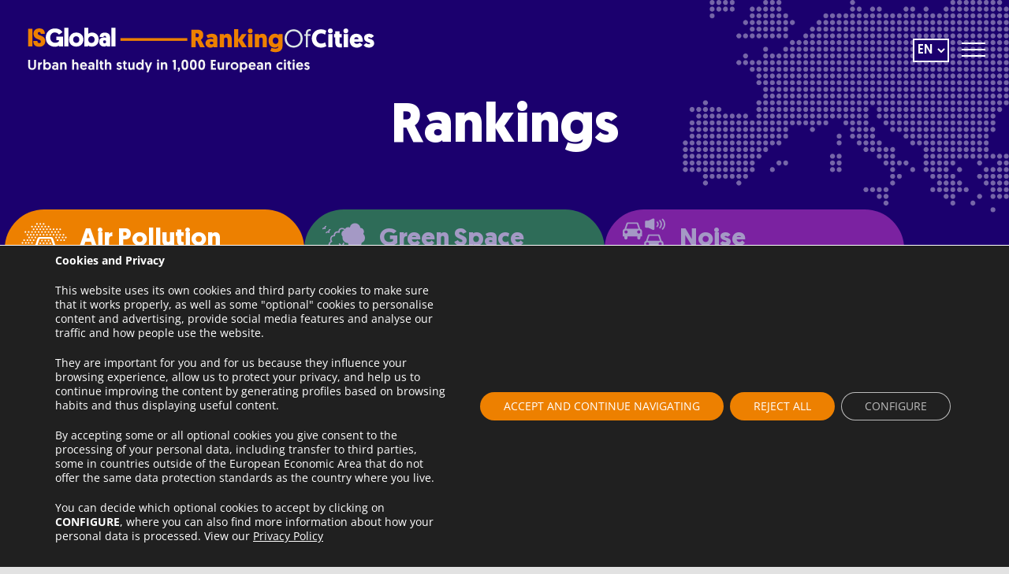

--- FILE ---
content_type: text/html; charset=UTF-8
request_url: https://isglobalranking.org/ranking/luxembourg
body_size: 25140
content:
<!DOCTYPE html>
<html class="avada-html-layout-wide avada-html-header-position-top avada-is-100-percent-template" lang="en-GB">
<head>
	<meta http-equiv="X-UA-Compatible" content="IE=edge" />
	<meta http-equiv="Content-Type" content="text/html; charset=utf-8"/>
	<meta name="viewport" content="width=device-width, initial-scale=1" />
	<meta name='robots' content='index, follow, max-image-preview:large, max-snippet:-1, max-video-preview:-1' />
<meta name="dlm-version" content="5.1.6"><link rel="alternate" href="https://isglobalranking.org/es/ranking/" hreflang="es" />
<link rel="alternate" href="https://isglobalranking.org/ca/ranquing/" hreflang="ca" />
<link rel="alternate" href="https://isglobalranking.org/ranking/" hreflang="en" />

	<!-- This site is optimized with the Yoast SEO plugin v26.6 - https://yoast.com/wordpress/plugins/seo/ -->
	<title>Rankings - ISGlobal Ranking Of Cities</title>
	<link rel="canonical" href="https://isglobalranking.org/ranking/" />
	<meta property="og:locale" content="en_GB" />
	<meta property="og:locale:alternate" content="es_ES" />
	<meta property="og:locale:alternate" content="ca_ES" />
	<meta property="og:type" content="article" />
	<meta property="og:title" content="Rankings - ISGlobal Ranking Of Cities" />
	<meta property="og:url" content="https://isglobalranking.org/ranking/" />
	<meta property="og:site_name" content="ISGlobal Ranking Of Cities" />
	<meta property="article:modified_time" content="2024-06-14T10:41:02+00:00" />
	<meta name="twitter:card" content="summary_large_image" />
	<script type="application/ld+json" class="yoast-schema-graph">{"@context":"https://schema.org","@graph":[{"@type":"WebPage","@id":"https://isglobalranking.org/ranking/","url":"https://isglobalranking.org/ranking/","name":"Rankings - ISGlobal Ranking Of Cities","isPartOf":{"@id":"https://isglobalranking.org/#website"},"datePublished":"2021-01-04T13:54:08+00:00","dateModified":"2024-06-14T10:41:02+00:00","breadcrumb":{"@id":"https://isglobalranking.org/ranking/#breadcrumb"},"inLanguage":"en-GB","potentialAction":[{"@type":"ReadAction","target":["https://isglobalranking.org/ranking/"]}]},{"@type":"BreadcrumbList","@id":"https://isglobalranking.org/ranking/#breadcrumb","itemListElement":[{"@type":"ListItem","position":1,"name":"Portada","item":"https://isglobalranking.org/"},{"@type":"ListItem","position":2,"name":"Rankings"}]},{"@type":"WebSite","@id":"https://isglobalranking.org/#website","url":"https://isglobalranking.org/","name":"ISGlobal Ranking Of Cities","description":"Urban health study in 1,000 European cities","potentialAction":[{"@type":"SearchAction","target":{"@type":"EntryPoint","urlTemplate":"https://isglobalranking.org/?s={search_term_string}"},"query-input":{"@type":"PropertyValueSpecification","valueRequired":true,"valueName":"search_term_string"}}],"inLanguage":"en-GB"}]}</script>
	<!-- / Yoast SEO plugin. -->


<link rel='dns-prefetch' href='//cdn.datatables.net' />
<link rel='dns-prefetch' href='//www.googletagmanager.com' />
<link rel="alternate" type="application/rss+xml" title="ISGlobal Ranking Of Cities &raquo; Feed" href="https://isglobalranking.org/feed/" />
								<link rel="icon" href="https://isglobalranking.org/wp-content/uploads/2020/12/favicon_64.png" type="image/png" />
		
					<!-- Apple Touch Icon -->
						<link rel="apple-touch-icon" sizes="180x180" href="https://isglobalranking.org/wp-content/uploads/2020/12/favicon_180.png" type="image/png">
		
					<!-- Android Icon -->
						<link rel="icon" sizes="192x192" href="https://isglobalranking.org/wp-content/uploads/2020/12/favicon_120.png" type="image/png">
		
					<!-- MS Edge Icon -->
						<meta name="msapplication-TileImage" content="https://isglobalranking.org/wp-content/uploads/2020/12/favicon_152.png" type="image/png">
				<link rel="alternate" title="oEmbed (JSON)" type="application/json+oembed" href="https://isglobalranking.org/wp-json/oembed/1.0/embed?url=https%3A%2F%2Fisglobalranking.org%2Franking%2F&#038;lang=en" />
<link rel="alternate" title="oEmbed (XML)" type="text/xml+oembed" href="https://isglobalranking.org/wp-json/oembed/1.0/embed?url=https%3A%2F%2Fisglobalranking.org%2Franking%2F&#038;format=xml&#038;lang=en" />
<style id='wp-img-auto-sizes-contain-inline-css' type='text/css'>
img:is([sizes=auto i],[sizes^="auto," i]){contain-intrinsic-size:3000px 1500px}
/*# sourceURL=wp-img-auto-sizes-contain-inline-css */
</style>
<link rel='stylesheet' id='pantherius_wp_charts_style-css' href='https://isglobalranking.org/wp-content/plugins/wp-charts-and-graphs/assets/css/pantherius_wp_charts.css?ver=1dd3c2c4cb0914885d6a845e88ed6e9d' type='text/css' media='all' />
<style id='wp-emoji-styles-inline-css' type='text/css'>

	img.wp-smiley, img.emoji {
		display: inline !important;
		border: none !important;
		box-shadow: none !important;
		height: 1em !important;
		width: 1em !important;
		margin: 0 0.07em !important;
		vertical-align: -0.1em !important;
		background: none !important;
		padding: 0 !important;
	}
/*# sourceURL=wp-emoji-styles-inline-css */
</style>
<style id='wp-block-library-inline-css' type='text/css'>
:root{--wp-block-synced-color:#7a00df;--wp-block-synced-color--rgb:122,0,223;--wp-bound-block-color:var(--wp-block-synced-color);--wp-editor-canvas-background:#ddd;--wp-admin-theme-color:#007cba;--wp-admin-theme-color--rgb:0,124,186;--wp-admin-theme-color-darker-10:#006ba1;--wp-admin-theme-color-darker-10--rgb:0,107,160.5;--wp-admin-theme-color-darker-20:#005a87;--wp-admin-theme-color-darker-20--rgb:0,90,135;--wp-admin-border-width-focus:2px}@media (min-resolution:192dpi){:root{--wp-admin-border-width-focus:1.5px}}.wp-element-button{cursor:pointer}:root .has-very-light-gray-background-color{background-color:#eee}:root .has-very-dark-gray-background-color{background-color:#313131}:root .has-very-light-gray-color{color:#eee}:root .has-very-dark-gray-color{color:#313131}:root .has-vivid-green-cyan-to-vivid-cyan-blue-gradient-background{background:linear-gradient(135deg,#00d084,#0693e3)}:root .has-purple-crush-gradient-background{background:linear-gradient(135deg,#34e2e4,#4721fb 50%,#ab1dfe)}:root .has-hazy-dawn-gradient-background{background:linear-gradient(135deg,#faaca8,#dad0ec)}:root .has-subdued-olive-gradient-background{background:linear-gradient(135deg,#fafae1,#67a671)}:root .has-atomic-cream-gradient-background{background:linear-gradient(135deg,#fdd79a,#004a59)}:root .has-nightshade-gradient-background{background:linear-gradient(135deg,#330968,#31cdcf)}:root .has-midnight-gradient-background{background:linear-gradient(135deg,#020381,#2874fc)}:root{--wp--preset--font-size--normal:16px;--wp--preset--font-size--huge:42px}.has-regular-font-size{font-size:1em}.has-larger-font-size{font-size:2.625em}.has-normal-font-size{font-size:var(--wp--preset--font-size--normal)}.has-huge-font-size{font-size:var(--wp--preset--font-size--huge)}.has-text-align-center{text-align:center}.has-text-align-left{text-align:left}.has-text-align-right{text-align:right}.has-fit-text{white-space:nowrap!important}#end-resizable-editor-section{display:none}.aligncenter{clear:both}.items-justified-left{justify-content:flex-start}.items-justified-center{justify-content:center}.items-justified-right{justify-content:flex-end}.items-justified-space-between{justify-content:space-between}.screen-reader-text{border:0;clip-path:inset(50%);height:1px;margin:-1px;overflow:hidden;padding:0;position:absolute;width:1px;word-wrap:normal!important}.screen-reader-text:focus{background-color:#ddd;clip-path:none;color:#444;display:block;font-size:1em;height:auto;left:5px;line-height:normal;padding:15px 23px 14px;text-decoration:none;top:5px;width:auto;z-index:100000}html :where(.has-border-color){border-style:solid}html :where([style*=border-top-color]){border-top-style:solid}html :where([style*=border-right-color]){border-right-style:solid}html :where([style*=border-bottom-color]){border-bottom-style:solid}html :where([style*=border-left-color]){border-left-style:solid}html :where([style*=border-width]){border-style:solid}html :where([style*=border-top-width]){border-top-style:solid}html :where([style*=border-right-width]){border-right-style:solid}html :where([style*=border-bottom-width]){border-bottom-style:solid}html :where([style*=border-left-width]){border-left-style:solid}html :where(img[class*=wp-image-]){height:auto;max-width:100%}:where(figure){margin:0 0 1em}html :where(.is-position-sticky){--wp-admin--admin-bar--position-offset:var(--wp-admin--admin-bar--height,0px)}@media screen and (max-width:600px){html :where(.is-position-sticky){--wp-admin--admin-bar--position-offset:0px}}

/*# sourceURL=wp-block-library-inline-css */
</style><style id='global-styles-inline-css' type='text/css'>
:root{--wp--preset--aspect-ratio--square: 1;--wp--preset--aspect-ratio--4-3: 4/3;--wp--preset--aspect-ratio--3-4: 3/4;--wp--preset--aspect-ratio--3-2: 3/2;--wp--preset--aspect-ratio--2-3: 2/3;--wp--preset--aspect-ratio--16-9: 16/9;--wp--preset--aspect-ratio--9-16: 9/16;--wp--preset--color--black: #000000;--wp--preset--color--cyan-bluish-gray: #abb8c3;--wp--preset--color--white: #ffffff;--wp--preset--color--pale-pink: #f78da7;--wp--preset--color--vivid-red: #cf2e2e;--wp--preset--color--luminous-vivid-orange: #ff6900;--wp--preset--color--luminous-vivid-amber: #fcb900;--wp--preset--color--light-green-cyan: #7bdcb5;--wp--preset--color--vivid-green-cyan: #00d084;--wp--preset--color--pale-cyan-blue: #8ed1fc;--wp--preset--color--vivid-cyan-blue: #0693e3;--wp--preset--color--vivid-purple: #9b51e0;--wp--preset--color--awb-color-1: rgba(255,255,255,1);--wp--preset--color--awb-color-2: rgba(249,249,251,1);--wp--preset--color--awb-color-3: rgba(242,243,245,1);--wp--preset--color--awb-color-4: rgba(226,226,226,1);--wp--preset--color--awb-color-5: rgba(237,128,0,1);--wp--preset--color--awb-color-6: rgba(74,78,87,1);--wp--preset--color--awb-color-7: rgba(33,41,52,1);--wp--preset--color--awb-color-8: rgba(0,0,0,1);--wp--preset--color--awb-color-custom-10: rgba(101,188,123,1);--wp--preset--color--awb-color-custom-11: rgba(242,243,245,0.7);--wp--preset--color--awb-color-custom-12: rgba(158,160,164,1);--wp--preset--color--awb-color-custom-13: rgba(51,51,51,1);--wp--preset--color--awb-color-custom-14: rgba(242,243,245,0.8);--wp--preset--color--awb-color-custom-15: rgba(38,48,62,1);--wp--preset--color--awb-color-custom-16: rgba(255,255,255,0.8);--wp--preset--gradient--vivid-cyan-blue-to-vivid-purple: linear-gradient(135deg,rgb(6,147,227) 0%,rgb(155,81,224) 100%);--wp--preset--gradient--light-green-cyan-to-vivid-green-cyan: linear-gradient(135deg,rgb(122,220,180) 0%,rgb(0,208,130) 100%);--wp--preset--gradient--luminous-vivid-amber-to-luminous-vivid-orange: linear-gradient(135deg,rgb(252,185,0) 0%,rgb(255,105,0) 100%);--wp--preset--gradient--luminous-vivid-orange-to-vivid-red: linear-gradient(135deg,rgb(255,105,0) 0%,rgb(207,46,46) 100%);--wp--preset--gradient--very-light-gray-to-cyan-bluish-gray: linear-gradient(135deg,rgb(238,238,238) 0%,rgb(169,184,195) 100%);--wp--preset--gradient--cool-to-warm-spectrum: linear-gradient(135deg,rgb(74,234,220) 0%,rgb(151,120,209) 20%,rgb(207,42,186) 40%,rgb(238,44,130) 60%,rgb(251,105,98) 80%,rgb(254,248,76) 100%);--wp--preset--gradient--blush-light-purple: linear-gradient(135deg,rgb(255,206,236) 0%,rgb(152,150,240) 100%);--wp--preset--gradient--blush-bordeaux: linear-gradient(135deg,rgb(254,205,165) 0%,rgb(254,45,45) 50%,rgb(107,0,62) 100%);--wp--preset--gradient--luminous-dusk: linear-gradient(135deg,rgb(255,203,112) 0%,rgb(199,81,192) 50%,rgb(65,88,208) 100%);--wp--preset--gradient--pale-ocean: linear-gradient(135deg,rgb(255,245,203) 0%,rgb(182,227,212) 50%,rgb(51,167,181) 100%);--wp--preset--gradient--electric-grass: linear-gradient(135deg,rgb(202,248,128) 0%,rgb(113,206,126) 100%);--wp--preset--gradient--midnight: linear-gradient(135deg,rgb(2,3,129) 0%,rgb(40,116,252) 100%);--wp--preset--font-size--small: 12px;--wp--preset--font-size--medium: 20px;--wp--preset--font-size--large: 24px;--wp--preset--font-size--x-large: 42px;--wp--preset--font-size--normal: 16px;--wp--preset--font-size--xlarge: 32px;--wp--preset--font-size--huge: 48px;--wp--preset--spacing--20: 0.44rem;--wp--preset--spacing--30: 0.67rem;--wp--preset--spacing--40: 1rem;--wp--preset--spacing--50: 1.5rem;--wp--preset--spacing--60: 2.25rem;--wp--preset--spacing--70: 3.38rem;--wp--preset--spacing--80: 5.06rem;--wp--preset--shadow--natural: 6px 6px 9px rgba(0, 0, 0, 0.2);--wp--preset--shadow--deep: 12px 12px 50px rgba(0, 0, 0, 0.4);--wp--preset--shadow--sharp: 6px 6px 0px rgba(0, 0, 0, 0.2);--wp--preset--shadow--outlined: 6px 6px 0px -3px rgb(255, 255, 255), 6px 6px rgb(0, 0, 0);--wp--preset--shadow--crisp: 6px 6px 0px rgb(0, 0, 0);}:where(.is-layout-flex){gap: 0.5em;}:where(.is-layout-grid){gap: 0.5em;}body .is-layout-flex{display: flex;}.is-layout-flex{flex-wrap: wrap;align-items: center;}.is-layout-flex > :is(*, div){margin: 0;}body .is-layout-grid{display: grid;}.is-layout-grid > :is(*, div){margin: 0;}:where(.wp-block-columns.is-layout-flex){gap: 2em;}:where(.wp-block-columns.is-layout-grid){gap: 2em;}:where(.wp-block-post-template.is-layout-flex){gap: 1.25em;}:where(.wp-block-post-template.is-layout-grid){gap: 1.25em;}.has-black-color{color: var(--wp--preset--color--black) !important;}.has-cyan-bluish-gray-color{color: var(--wp--preset--color--cyan-bluish-gray) !important;}.has-white-color{color: var(--wp--preset--color--white) !important;}.has-pale-pink-color{color: var(--wp--preset--color--pale-pink) !important;}.has-vivid-red-color{color: var(--wp--preset--color--vivid-red) !important;}.has-luminous-vivid-orange-color{color: var(--wp--preset--color--luminous-vivid-orange) !important;}.has-luminous-vivid-amber-color{color: var(--wp--preset--color--luminous-vivid-amber) !important;}.has-light-green-cyan-color{color: var(--wp--preset--color--light-green-cyan) !important;}.has-vivid-green-cyan-color{color: var(--wp--preset--color--vivid-green-cyan) !important;}.has-pale-cyan-blue-color{color: var(--wp--preset--color--pale-cyan-blue) !important;}.has-vivid-cyan-blue-color{color: var(--wp--preset--color--vivid-cyan-blue) !important;}.has-vivid-purple-color{color: var(--wp--preset--color--vivid-purple) !important;}.has-black-background-color{background-color: var(--wp--preset--color--black) !important;}.has-cyan-bluish-gray-background-color{background-color: var(--wp--preset--color--cyan-bluish-gray) !important;}.has-white-background-color{background-color: var(--wp--preset--color--white) !important;}.has-pale-pink-background-color{background-color: var(--wp--preset--color--pale-pink) !important;}.has-vivid-red-background-color{background-color: var(--wp--preset--color--vivid-red) !important;}.has-luminous-vivid-orange-background-color{background-color: var(--wp--preset--color--luminous-vivid-orange) !important;}.has-luminous-vivid-amber-background-color{background-color: var(--wp--preset--color--luminous-vivid-amber) !important;}.has-light-green-cyan-background-color{background-color: var(--wp--preset--color--light-green-cyan) !important;}.has-vivid-green-cyan-background-color{background-color: var(--wp--preset--color--vivid-green-cyan) !important;}.has-pale-cyan-blue-background-color{background-color: var(--wp--preset--color--pale-cyan-blue) !important;}.has-vivid-cyan-blue-background-color{background-color: var(--wp--preset--color--vivid-cyan-blue) !important;}.has-vivid-purple-background-color{background-color: var(--wp--preset--color--vivid-purple) !important;}.has-black-border-color{border-color: var(--wp--preset--color--black) !important;}.has-cyan-bluish-gray-border-color{border-color: var(--wp--preset--color--cyan-bluish-gray) !important;}.has-white-border-color{border-color: var(--wp--preset--color--white) !important;}.has-pale-pink-border-color{border-color: var(--wp--preset--color--pale-pink) !important;}.has-vivid-red-border-color{border-color: var(--wp--preset--color--vivid-red) !important;}.has-luminous-vivid-orange-border-color{border-color: var(--wp--preset--color--luminous-vivid-orange) !important;}.has-luminous-vivid-amber-border-color{border-color: var(--wp--preset--color--luminous-vivid-amber) !important;}.has-light-green-cyan-border-color{border-color: var(--wp--preset--color--light-green-cyan) !important;}.has-vivid-green-cyan-border-color{border-color: var(--wp--preset--color--vivid-green-cyan) !important;}.has-pale-cyan-blue-border-color{border-color: var(--wp--preset--color--pale-cyan-blue) !important;}.has-vivid-cyan-blue-border-color{border-color: var(--wp--preset--color--vivid-cyan-blue) !important;}.has-vivid-purple-border-color{border-color: var(--wp--preset--color--vivid-purple) !important;}.has-vivid-cyan-blue-to-vivid-purple-gradient-background{background: var(--wp--preset--gradient--vivid-cyan-blue-to-vivid-purple) !important;}.has-light-green-cyan-to-vivid-green-cyan-gradient-background{background: var(--wp--preset--gradient--light-green-cyan-to-vivid-green-cyan) !important;}.has-luminous-vivid-amber-to-luminous-vivid-orange-gradient-background{background: var(--wp--preset--gradient--luminous-vivid-amber-to-luminous-vivid-orange) !important;}.has-luminous-vivid-orange-to-vivid-red-gradient-background{background: var(--wp--preset--gradient--luminous-vivid-orange-to-vivid-red) !important;}.has-very-light-gray-to-cyan-bluish-gray-gradient-background{background: var(--wp--preset--gradient--very-light-gray-to-cyan-bluish-gray) !important;}.has-cool-to-warm-spectrum-gradient-background{background: var(--wp--preset--gradient--cool-to-warm-spectrum) !important;}.has-blush-light-purple-gradient-background{background: var(--wp--preset--gradient--blush-light-purple) !important;}.has-blush-bordeaux-gradient-background{background: var(--wp--preset--gradient--blush-bordeaux) !important;}.has-luminous-dusk-gradient-background{background: var(--wp--preset--gradient--luminous-dusk) !important;}.has-pale-ocean-gradient-background{background: var(--wp--preset--gradient--pale-ocean) !important;}.has-electric-grass-gradient-background{background: var(--wp--preset--gradient--electric-grass) !important;}.has-midnight-gradient-background{background: var(--wp--preset--gradient--midnight) !important;}.has-small-font-size{font-size: var(--wp--preset--font-size--small) !important;}.has-medium-font-size{font-size: var(--wp--preset--font-size--medium) !important;}.has-large-font-size{font-size: var(--wp--preset--font-size--large) !important;}.has-x-large-font-size{font-size: var(--wp--preset--font-size--x-large) !important;}
/*# sourceURL=global-styles-inline-css */
</style>

<style id='classic-theme-styles-inline-css' type='text/css'>
/*! This file is auto-generated */
.wp-block-button__link{color:#fff;background-color:#32373c;border-radius:9999px;box-shadow:none;text-decoration:none;padding:calc(.667em + 2px) calc(1.333em + 2px);font-size:1.125em}.wp-block-file__button{background:#32373c;color:#fff;text-decoration:none}
/*# sourceURL=/wp-includes/css/classic-themes.min.css */
</style>
<link rel='stylesheet' id='ivory-search-styles-css' href='https://isglobalranking.org/wp-content/plugins/add-search-to-menu/public/css/ivory-search.min.css?ver=5.5.13' type='text/css' media='all' />
<link rel='stylesheet' id='jquery-datatables-css-css' href='//cdn.datatables.net/v/dt/dt-1.10.23/fc-3.3.2/fh-3.1.7/r-2.2.7/datatables.min.css?ver=1dd3c2c4cb0914885d6a845e88ed6e9d' type='text/css' media='all' />
<link rel='stylesheet' id='child-style-css' href='https://isglobalranking.org/wp-content/themes/Avada-Child-Theme/style.css?ver=1dd3c2c4cb0914885d6a845e88ed6e9d' type='text/css' media='all' />
<link rel='stylesheet' id='moove_gdpr_frontend-css' href='https://isglobalranking.org/wp-content/plugins/gdpr-cookie-compliance/dist/styles/gdpr-main-nf.css?ver=5.0.9' type='text/css' media='all' />
<style id='moove_gdpr_frontend-inline-css' type='text/css'>
				#moove_gdpr_cookie_modal .moove-gdpr-modal-content .moove-gdpr-tab-main h3.tab-title, 
				#moove_gdpr_cookie_modal .moove-gdpr-modal-content .moove-gdpr-tab-main span.tab-title,
				#moove_gdpr_cookie_modal .moove-gdpr-modal-content .moove-gdpr-modal-left-content #moove-gdpr-menu li a, 
				#moove_gdpr_cookie_modal .moove-gdpr-modal-content .moove-gdpr-modal-left-content #moove-gdpr-menu li button,
				#moove_gdpr_cookie_modal .moove-gdpr-modal-content .moove-gdpr-modal-left-content .moove-gdpr-branding-cnt a,
				#moove_gdpr_cookie_modal .moove-gdpr-modal-content .moove-gdpr-modal-footer-content .moove-gdpr-button-holder a.mgbutton, 
				#moove_gdpr_cookie_modal .moove-gdpr-modal-content .moove-gdpr-modal-footer-content .moove-gdpr-button-holder button.mgbutton,
				#moove_gdpr_cookie_modal .cookie-switch .cookie-slider:after, 
				#moove_gdpr_cookie_modal .cookie-switch .slider:after, 
				#moove_gdpr_cookie_modal .switch .cookie-slider:after, 
				#moove_gdpr_cookie_modal .switch .slider:after,
				#moove_gdpr_cookie_info_bar .moove-gdpr-info-bar-container .moove-gdpr-info-bar-content p, 
				#moove_gdpr_cookie_info_bar .moove-gdpr-info-bar-container .moove-gdpr-info-bar-content p a,
				#moove_gdpr_cookie_info_bar .moove-gdpr-info-bar-container .moove-gdpr-info-bar-content a.mgbutton, 
				#moove_gdpr_cookie_info_bar .moove-gdpr-info-bar-container .moove-gdpr-info-bar-content button.mgbutton,
				#moove_gdpr_cookie_modal .moove-gdpr-modal-content .moove-gdpr-tab-main .moove-gdpr-tab-main-content h1, 
				#moove_gdpr_cookie_modal .moove-gdpr-modal-content .moove-gdpr-tab-main .moove-gdpr-tab-main-content h2, 
				#moove_gdpr_cookie_modal .moove-gdpr-modal-content .moove-gdpr-tab-main .moove-gdpr-tab-main-content h3, 
				#moove_gdpr_cookie_modal .moove-gdpr-modal-content .moove-gdpr-tab-main .moove-gdpr-tab-main-content h4, 
				#moove_gdpr_cookie_modal .moove-gdpr-modal-content .moove-gdpr-tab-main .moove-gdpr-tab-main-content h5, 
				#moove_gdpr_cookie_modal .moove-gdpr-modal-content .moove-gdpr-tab-main .moove-gdpr-tab-main-content h6,
				#moove_gdpr_cookie_modal .moove-gdpr-modal-content.moove_gdpr_modal_theme_v2 .moove-gdpr-modal-title .tab-title,
				#moove_gdpr_cookie_modal .moove-gdpr-modal-content.moove_gdpr_modal_theme_v2 .moove-gdpr-tab-main h3.tab-title, 
				#moove_gdpr_cookie_modal .moove-gdpr-modal-content.moove_gdpr_modal_theme_v2 .moove-gdpr-tab-main span.tab-title,
				#moove_gdpr_cookie_modal .moove-gdpr-modal-content.moove_gdpr_modal_theme_v2 .moove-gdpr-branding-cnt a {
					font-weight: inherit				}
			#moove_gdpr_cookie_modal,#moove_gdpr_cookie_info_bar,.gdpr_cookie_settings_shortcode_content{font-family:inherit}#moove_gdpr_save_popup_settings_button{background-color:#373737;color:#fff}#moove_gdpr_save_popup_settings_button:hover{background-color:#000}#moove_gdpr_cookie_info_bar .moove-gdpr-info-bar-container .moove-gdpr-info-bar-content a.mgbutton,#moove_gdpr_cookie_info_bar .moove-gdpr-info-bar-container .moove-gdpr-info-bar-content button.mgbutton{background-color:#ed8000}#moove_gdpr_cookie_modal .moove-gdpr-modal-content .moove-gdpr-modal-footer-content .moove-gdpr-button-holder a.mgbutton,#moove_gdpr_cookie_modal .moove-gdpr-modal-content .moove-gdpr-modal-footer-content .moove-gdpr-button-holder button.mgbutton,.gdpr_cookie_settings_shortcode_content .gdpr-shr-button.button-green{background-color:#ed8000;border-color:#ed8000}#moove_gdpr_cookie_modal .moove-gdpr-modal-content .moove-gdpr-modal-footer-content .moove-gdpr-button-holder a.mgbutton:hover,#moove_gdpr_cookie_modal .moove-gdpr-modal-content .moove-gdpr-modal-footer-content .moove-gdpr-button-holder button.mgbutton:hover,.gdpr_cookie_settings_shortcode_content .gdpr-shr-button.button-green:hover{background-color:#fff;color:#ed8000}#moove_gdpr_cookie_modal .moove-gdpr-modal-content .moove-gdpr-modal-close i,#moove_gdpr_cookie_modal .moove-gdpr-modal-content .moove-gdpr-modal-close span.gdpr-icon{background-color:#ed8000;border:1px solid #ed8000}#moove_gdpr_cookie_info_bar span.moove-gdpr-infobar-allow-all.focus-g,#moove_gdpr_cookie_info_bar span.moove-gdpr-infobar-allow-all:focus,#moove_gdpr_cookie_info_bar button.moove-gdpr-infobar-allow-all.focus-g,#moove_gdpr_cookie_info_bar button.moove-gdpr-infobar-allow-all:focus,#moove_gdpr_cookie_info_bar span.moove-gdpr-infobar-reject-btn.focus-g,#moove_gdpr_cookie_info_bar span.moove-gdpr-infobar-reject-btn:focus,#moove_gdpr_cookie_info_bar button.moove-gdpr-infobar-reject-btn.focus-g,#moove_gdpr_cookie_info_bar button.moove-gdpr-infobar-reject-btn:focus,#moove_gdpr_cookie_info_bar span.change-settings-button.focus-g,#moove_gdpr_cookie_info_bar span.change-settings-button:focus,#moove_gdpr_cookie_info_bar button.change-settings-button.focus-g,#moove_gdpr_cookie_info_bar button.change-settings-button:focus{-webkit-box-shadow:0 0 1px 3px #ed8000;-moz-box-shadow:0 0 1px 3px #ed8000;box-shadow:0 0 1px 3px #ed8000}#moove_gdpr_cookie_modal .moove-gdpr-modal-content .moove-gdpr-modal-close i:hover,#moove_gdpr_cookie_modal .moove-gdpr-modal-content .moove-gdpr-modal-close span.gdpr-icon:hover,#moove_gdpr_cookie_info_bar span[data-href]>u.change-settings-button{color:#ed8000}#moove_gdpr_cookie_modal .moove-gdpr-modal-content .moove-gdpr-modal-left-content #moove-gdpr-menu li.menu-item-selected a span.gdpr-icon,#moove_gdpr_cookie_modal .moove-gdpr-modal-content .moove-gdpr-modal-left-content #moove-gdpr-menu li.menu-item-selected button span.gdpr-icon{color:inherit}#moove_gdpr_cookie_modal .moove-gdpr-modal-content .moove-gdpr-modal-left-content #moove-gdpr-menu li a span.gdpr-icon,#moove_gdpr_cookie_modal .moove-gdpr-modal-content .moove-gdpr-modal-left-content #moove-gdpr-menu li button span.gdpr-icon{color:inherit}#moove_gdpr_cookie_modal .gdpr-acc-link{line-height:0;font-size:0;color:transparent;position:absolute}#moove_gdpr_cookie_modal .moove-gdpr-modal-content .moove-gdpr-modal-close:hover i,#moove_gdpr_cookie_modal .moove-gdpr-modal-content .moove-gdpr-modal-left-content #moove-gdpr-menu li a,#moove_gdpr_cookie_modal .moove-gdpr-modal-content .moove-gdpr-modal-left-content #moove-gdpr-menu li button,#moove_gdpr_cookie_modal .moove-gdpr-modal-content .moove-gdpr-modal-left-content #moove-gdpr-menu li button i,#moove_gdpr_cookie_modal .moove-gdpr-modal-content .moove-gdpr-modal-left-content #moove-gdpr-menu li a i,#moove_gdpr_cookie_modal .moove-gdpr-modal-content .moove-gdpr-tab-main .moove-gdpr-tab-main-content a:hover,#moove_gdpr_cookie_info_bar.moove-gdpr-dark-scheme .moove-gdpr-info-bar-container .moove-gdpr-info-bar-content a.mgbutton:hover,#moove_gdpr_cookie_info_bar.moove-gdpr-dark-scheme .moove-gdpr-info-bar-container .moove-gdpr-info-bar-content button.mgbutton:hover,#moove_gdpr_cookie_info_bar.moove-gdpr-dark-scheme .moove-gdpr-info-bar-container .moove-gdpr-info-bar-content a:hover,#moove_gdpr_cookie_info_bar.moove-gdpr-dark-scheme .moove-gdpr-info-bar-container .moove-gdpr-info-bar-content button:hover,#moove_gdpr_cookie_info_bar.moove-gdpr-dark-scheme .moove-gdpr-info-bar-container .moove-gdpr-info-bar-content span.change-settings-button:hover,#moove_gdpr_cookie_info_bar.moove-gdpr-dark-scheme .moove-gdpr-info-bar-container .moove-gdpr-info-bar-content button.change-settings-button:hover,#moove_gdpr_cookie_info_bar.moove-gdpr-dark-scheme .moove-gdpr-info-bar-container .moove-gdpr-info-bar-content u.change-settings-button:hover,#moove_gdpr_cookie_info_bar span[data-href]>u.change-settings-button,#moove_gdpr_cookie_info_bar.moove-gdpr-dark-scheme .moove-gdpr-info-bar-container .moove-gdpr-info-bar-content a.mgbutton.focus-g,#moove_gdpr_cookie_info_bar.moove-gdpr-dark-scheme .moove-gdpr-info-bar-container .moove-gdpr-info-bar-content button.mgbutton.focus-g,#moove_gdpr_cookie_info_bar.moove-gdpr-dark-scheme .moove-gdpr-info-bar-container .moove-gdpr-info-bar-content a.focus-g,#moove_gdpr_cookie_info_bar.moove-gdpr-dark-scheme .moove-gdpr-info-bar-container .moove-gdpr-info-bar-content button.focus-g,#moove_gdpr_cookie_info_bar.moove-gdpr-dark-scheme .moove-gdpr-info-bar-container .moove-gdpr-info-bar-content a.mgbutton:focus,#moove_gdpr_cookie_info_bar.moove-gdpr-dark-scheme .moove-gdpr-info-bar-container .moove-gdpr-info-bar-content button.mgbutton:focus,#moove_gdpr_cookie_info_bar.moove-gdpr-dark-scheme .moove-gdpr-info-bar-container .moove-gdpr-info-bar-content a:focus,#moove_gdpr_cookie_info_bar.moove-gdpr-dark-scheme .moove-gdpr-info-bar-container .moove-gdpr-info-bar-content button:focus,#moove_gdpr_cookie_info_bar.moove-gdpr-dark-scheme .moove-gdpr-info-bar-container .moove-gdpr-info-bar-content span.change-settings-button.focus-g,span.change-settings-button:focus,button.change-settings-button.focus-g,button.change-settings-button:focus,#moove_gdpr_cookie_info_bar.moove-gdpr-dark-scheme .moove-gdpr-info-bar-container .moove-gdpr-info-bar-content u.change-settings-button.focus-g,#moove_gdpr_cookie_info_bar.moove-gdpr-dark-scheme .moove-gdpr-info-bar-container .moove-gdpr-info-bar-content u.change-settings-button:focus{color:#ed8000}#moove_gdpr_cookie_modal .moove-gdpr-branding.focus-g span,#moove_gdpr_cookie_modal .moove-gdpr-modal-content .moove-gdpr-tab-main a.focus-g,#moove_gdpr_cookie_modal .moove-gdpr-modal-content .moove-gdpr-tab-main .gdpr-cd-details-toggle.focus-g{color:#ed8000}#moove_gdpr_cookie_modal.gdpr_lightbox-hide{display:none}
/*# sourceURL=moove_gdpr_frontend-inline-css */
</style>
<link rel='stylesheet' id='fusion-dynamic-css-css' href='https://isglobalranking.org/wp-content/uploads/fusion-styles/cbcf265e12238af9f1166e9a458de78d.min.css?ver=3.14.2' type='text/css' media='all' />
<script type="text/javascript" src="https://isglobalranking.org/wp-includes/js/jquery/jquery.min.js?ver=3.7.1" id="jquery-core-js"></script>
<script type="text/javascript" src="https://isglobalranking.org/wp-includes/js/jquery/jquery-migrate.min.js?ver=3.4.1" id="jquery-migrate-js"></script>
<script type="text/javascript" src="https://isglobalranking.org/wp-content/plugins/wp-charts-and-graphs/assets/js/Chart.min.js?ver=2.3.0" id="jquery-chartjs-js"></script>
<script type="text/javascript" src="https://isglobalranking.org/wp-content/plugins/wp-charts-and-graphs/assets/js/pantherius_wp_charts.js?ver=1.3.1" id="pantherius_wp_charts_script-js"></script>
<script type="text/javascript" src="//cdn.datatables.net/v/dt/dt-1.10.23/fc-3.3.2/fh-3.1.7/r-2.2.7/datatables.min.js?ver=1dd3c2c4cb0914885d6a845e88ed6e9d" id="jquery-datatables-js-js"></script>
<link rel="https://api.w.org/" href="https://isglobalranking.org/wp-json/" /><link rel="alternate" title="JSON" type="application/json" href="https://isglobalranking.org/wp-json/wp/v2/pages/1888" /><link rel="EditURI" type="application/rsd+xml" title="RSD" href="https://isglobalranking.org/xmlrpc.php?rsd" />

<link rel='shortlink' href='https://isglobalranking.org/?p=1888' />
<!-- start Simple Custom CSS and JS -->
<!-- Añade código HTML a la cabecera o al pie de página.

Por ejemplo, puedes usar el siguiente código para cargar la librería jQuery desde la CDN de Google:
<script src="https://ajax.googleapis.com/ajax/libs/jquery/3.6.0/jquery.min.js"></script>

o el siguiente para cargar la librería Bootstrap desde jsDelivr:
<link href="https://cdn.jsdelivr.net/npm/bootstrap@5.1.3/dist/css/bootstrap.min.css" rel="stylesheet" integrity="sha384-1BmE4kWBq78iYhFldvKuhfTAU6auU8tT94WrHftjDbrCEXSU1oBoqyl2QvZ6jIW3" crossorigin="anonymous">

-- Fin del comentario --> 


<meta http-equiv="Content-Security-Policy" content="upgrade-insecure-requests"> <!-- end Simple Custom CSS and JS -->
<!-- start Simple Custom CSS and JS -->
<style type="text/css">
@font-face {
    font-family: 'Geomanist-medium';
    src: url('https://isglobalranking.org/wp-content/themes/Avada-Child-Theme/fonts/Geomanist-Medium.eot');
    src: url('https://isglobalranking.org/wp-content/themes/Avada-Child-Theme/fonts/Geomanist-Medium.eot?#iefix') format('embedded-opentype'),
        url('https://isglobalranking.org/wp-content/themes/Avada-Child-Theme/fonts/Geomanist-Medium.woff2') format('woff2'),
        url('https://isglobalranking.org/wp-content/themes/Avada-Child-Theme/fonts/Geomanist-Medium.woff') format('woff'),
        url('https://isglobalranking.org/wp-content/themes/Avada-Child-Theme/fonts/Geomanist-Medium.ttf') format('truetype'),
        url('https://isglobalranking.org/wp-content/themes/Avada-Child-Theme/fonts/Geomanist-Medium.svg#Geomanist-Medium') format('svg');
    font-weight: 500;
    font-style: normal;
    font-display: swap;
}

@font-face {
    font-family: 'Geomanist-light';
    src: url('https://isglobalranking.org/wp-content/themes/Avada-Child-Theme/fonts/Geomanist-Light.eot');
    src: url('https://isglobalranking.org/wp-content/themes/Avada-Child-Theme/fonts/Geomanist-Light.eot?#iefix') format('embedded-opentype'),
        url('https://isglobalranking.org/wp-content/themes/Avada-Child-Theme/fonts/Geomanist-Light.woff2') format('woff2'),
        url('https://isglobalranking.org/wp-content/themes/Avada-Child-Theme/fonts/Geomanist-Light.woff') format('woff'),
        url('https://isglobalranking.org/wp-content/themes/Avada-Child-Theme/fonts/Geomanist-Light.ttf') format('truetype'),
        url('https://isglobalranking.org/wp-content/themes/Avada-Child-Theme/fonts/Geomanist-Light.svg#Geomanist-Light') format('svg');
    font-weight: 300;
    font-style: normal;
    font-display: swap;
}

@font-face {
    font-family: 'Geomanist-regular';
    src: url('https://isglobalranking.org/wp-content/themes/Avada-Child-Theme/fonts/Geomanist-Regular.eot');
    src: url('https://isglobalranking.org/wp-content/themes/Avada-Child-Theme/fonts/Geomanist-Regular.eot?#iefix') format('embedded-opentype'),
        url('https://isglobalranking.org/wp-content/themes/Avada-Child-Theme/fonts/Geomanist-Regular.woff2') format('woff2'),
        url('https://isglobalranking.org/wp-content/themes/Avada-Child-Theme/fonts/Geomanist-Regular.woff') format('woff'),
        url('https://isglobalranking.org/wp-content/themes/Avada-Child-Theme/fonts/Geomanist-Regular.ttf') format('truetype'),
        url('https://isglobalranking.org/wp-content/themes/Avada-Child-Theme/fonts/Geomanist-Regular.svg#Geomanist-Regular') format('svg');
    font-weight: normal;
    font-style: normal;
    font-display: swap;
}

@font-face {
    font-family: 'Geomanist-bold';
    src: url('https://isglobalranking.org/wp-content/themes/Avada-Child-Theme/fonts/Geomanist-Bold.eot');
    src: url('https://isglobalranking.org/wp-content/themes/Avada-Child-Theme/fonts/Geomanist-Bold.eot?#iefix') format('embedded-opentype'),
        url('https://isglobalranking.org/wp-content/themes/Avada-Child-Theme/fonts/Geomanist-Bold.woff2') format('woff2'),
        url('https://isglobalranking.org/wp-content/themes/Avada-Child-Theme/fonts/Geomanist-Bold.woff') format('woff'),
        url('https://isglobalranking.org/wp-content/themes/Avada-Child-Theme/fonts/Geomanist-Bold.ttf') format('truetype'),
        url('https://isglobalranking.org/wp-content/themes/Avada-Child-Theme/fonts/Geomanist-Bold.svg#Geomanist-Bold') format('svg');
    font-weight: bold;
    font-style: normal;
    font-display: swap;
}

@font-face {
    font-family: 'Geomanist-book';
    src: url('https://isglobalranking.org/wp-content/themes/Avada-Child-Theme/fonts/Geomanist-Book.eot');
    src: url('https://isglobalranking.org/wp-content/themes/Avada-Child-Theme/fonts/Geomanist-Book.eot?#iefix') format('embedded-opentype'),
        url('https://isglobalranking.org/wp-content/themes/Avada-Child-Theme/fonts/Geomanist-Book.woff2') format('woff2'),
        url('https://isglobalranking.org/wp-content/themes/Avada-Child-Theme/fonts/Geomanist-Book.woff') format('woff'),
        url('https://isglobalranking.org/wp-content/themes/Avada-Child-Theme/fonts/Geomanist-Book.ttf') format('truetype'),
        url('https://isglobalranking.org/wp-content/themes/Avada-Child-Theme/fonts/Geomanist-Book.svg#Geomanist-Book') format('svg');
    font-weight: normal;
    font-style: normal;
    font-display: swap;
}

</style>
<!-- end Simple Custom CSS and JS -->

<link rel='stylesheet' id='19-css' href='//isglobalranking.org/wp-content/uploads/custom-css-js/19.css?v=1622' type="text/css" media='all' />
<link rel="preload" href="https://isglobalranking.org/wp-content/themes/Avada/includes/lib/assets/fonts/icomoon/awb-icons.woff" as="font" type="font/woff" crossorigin><link rel="preload" href="//isglobalranking.org/wp-content/themes/Avada/includes/lib/assets/fonts/fontawesome/webfonts/fa-brands-400.woff2" as="font" type="font/woff2" crossorigin><link rel="preload" href="//isglobalranking.org/wp-content/themes/Avada/includes/lib/assets/fonts/fontawesome/webfonts/fa-regular-400.woff2" as="font" type="font/woff2" crossorigin><link rel="preload" href="//isglobalranking.org/wp-content/themes/Avada/includes/lib/assets/fonts/fontawesome/webfonts/fa-solid-900.woff2" as="font" type="font/woff2" crossorigin><style type="text/css" id="css-fb-visibility">@media screen and (max-width: 640px){.fusion-no-small-visibility{display:none !important;}body .sm-text-align-center{text-align:center !important;}body .sm-text-align-left{text-align:left !important;}body .sm-text-align-right{text-align:right !important;}body .sm-text-align-justify{text-align:justify !important;}body .sm-flex-align-center{justify-content:center !important;}body .sm-flex-align-flex-start{justify-content:flex-start !important;}body .sm-flex-align-flex-end{justify-content:flex-end !important;}body .sm-mx-auto{margin-left:auto !important;margin-right:auto !important;}body .sm-ml-auto{margin-left:auto !important;}body .sm-mr-auto{margin-right:auto !important;}body .fusion-absolute-position-small{position:absolute;width:100%;}.awb-sticky.awb-sticky-small{ position: sticky; top: var(--awb-sticky-offset,0); }}@media screen and (min-width: 641px) and (max-width: 1024px){.fusion-no-medium-visibility{display:none !important;}body .md-text-align-center{text-align:center !important;}body .md-text-align-left{text-align:left !important;}body .md-text-align-right{text-align:right !important;}body .md-text-align-justify{text-align:justify !important;}body .md-flex-align-center{justify-content:center !important;}body .md-flex-align-flex-start{justify-content:flex-start !important;}body .md-flex-align-flex-end{justify-content:flex-end !important;}body .md-mx-auto{margin-left:auto !important;margin-right:auto !important;}body .md-ml-auto{margin-left:auto !important;}body .md-mr-auto{margin-right:auto !important;}body .fusion-absolute-position-medium{position:absolute;width:100%;}.awb-sticky.awb-sticky-medium{ position: sticky; top: var(--awb-sticky-offset,0); }}@media screen and (min-width: 1025px){.fusion-no-large-visibility{display:none !important;}body .lg-text-align-center{text-align:center !important;}body .lg-text-align-left{text-align:left !important;}body .lg-text-align-right{text-align:right !important;}body .lg-text-align-justify{text-align:justify !important;}body .lg-flex-align-center{justify-content:center !important;}body .lg-flex-align-flex-start{justify-content:flex-start !important;}body .lg-flex-align-flex-end{justify-content:flex-end !important;}body .lg-mx-auto{margin-left:auto !important;margin-right:auto !important;}body .lg-ml-auto{margin-left:auto !important;}body .lg-mr-auto{margin-right:auto !important;}body .fusion-absolute-position-large{position:absolute;width:100%;}.awb-sticky.awb-sticky-large{ position: sticky; top: var(--awb-sticky-offset,0); }}</style>		<script type="text/javascript">
			var doc = document.documentElement;
			doc.setAttribute( 'data-useragent', navigator.userAgent );
		</script>
		<!-- Global site tag (gtag.js) - Google Analytics -->
<script async src="https://www.googletagmanager.com/gtag/js?id=G-36PBYS4E7R"></script>
<script>
  window.dataLayer = window.dataLayer || [];
  function gtag(){dataLayer.push(arguments);}
  gtag('js', new Date());

  gtag('config', 'G-36PBYS4E7R');
</script>			<style type="text/css">
					.is-form-id-7566 .is-search-input::-webkit-input-placeholder {
			    color: #1b0066 !important;
			}
			.is-form-id-7566 .is-search-input:-moz-placeholder {
			    color: #1b0066 !important;
			    opacity: 1;
			}
			.is-form-id-7566 .is-search-input::-moz-placeholder {
			    color: #1b0066 !important;
			    opacity: 1;
			}
			.is-form-id-7566 .is-search-input:-ms-input-placeholder {
			    color: #1b0066 !important;
			}
                        			.is-form-style-1.is-form-id-7566 .is-search-input:focus,
			.is-form-style-1.is-form-id-7566 .is-search-input:hover,
			.is-form-style-1.is-form-id-7566 .is-search-input,
			.is-form-style-2.is-form-id-7566 .is-search-input:focus,
			.is-form-style-2.is-form-id-7566 .is-search-input:hover,
			.is-form-style-2.is-form-id-7566 .is-search-input,
			.is-form-style-3.is-form-id-7566 .is-search-input:focus,
			.is-form-style-3.is-form-id-7566 .is-search-input:hover,
			.is-form-style-3.is-form-id-7566 .is-search-input,
			.is-form-id-7566 .is-search-input:focus,
			.is-form-id-7566 .is-search-input:hover,
			.is-form-id-7566 .is-search-input {
                                color: #1b0066 !important;                                                                background-color: #3cb44b !important;			}
                        			</style>
					<style type="text/css">
					.is-form-id-7560 .is-search-input::-webkit-input-placeholder {
			    color: #1b0066 !important;
			}
			.is-form-id-7560 .is-search-input:-moz-placeholder {
			    color: #1b0066 !important;
			    opacity: 1;
			}
			.is-form-id-7560 .is-search-input::-moz-placeholder {
			    color: #1b0066 !important;
			    opacity: 1;
			}
			.is-form-id-7560 .is-search-input:-ms-input-placeholder {
			    color: #1b0066 !important;
			}
                        			.is-form-style-1.is-form-id-7560 .is-search-input:focus,
			.is-form-style-1.is-form-id-7560 .is-search-input:hover,
			.is-form-style-1.is-form-id-7560 .is-search-input,
			.is-form-style-2.is-form-id-7560 .is-search-input:focus,
			.is-form-style-2.is-form-id-7560 .is-search-input:hover,
			.is-form-style-2.is-form-id-7560 .is-search-input,
			.is-form-style-3.is-form-id-7560 .is-search-input:focus,
			.is-form-style-3.is-form-id-7560 .is-search-input:hover,
			.is-form-style-3.is-form-id-7560 .is-search-input,
			.is-form-id-7560 .is-search-input:focus,
			.is-form-id-7560 .is-search-input:hover,
			.is-form-id-7560 .is-search-input {
                                color: #1b0066 !important;                                                                background-color: #3cb44b !important;			}
                        			</style>
					<style type="text/css">
					.is-form-id-6086 .is-search-input::-webkit-input-placeholder {
			    color: #1b0066 !important;
			}
			.is-form-id-6086 .is-search-input:-moz-placeholder {
			    color: #1b0066 !important;
			    opacity: 1;
			}
			.is-form-id-6086 .is-search-input::-moz-placeholder {
			    color: #1b0066 !important;
			    opacity: 1;
			}
			.is-form-id-6086 .is-search-input:-ms-input-placeholder {
			    color: #1b0066 !important;
			}
                        			.is-form-style-1.is-form-id-6086 .is-search-input:focus,
			.is-form-style-1.is-form-id-6086 .is-search-input:hover,
			.is-form-style-1.is-form-id-6086 .is-search-input,
			.is-form-style-2.is-form-id-6086 .is-search-input:focus,
			.is-form-style-2.is-form-id-6086 .is-search-input:hover,
			.is-form-style-2.is-form-id-6086 .is-search-input,
			.is-form-style-3.is-form-id-6086 .is-search-input:focus,
			.is-form-style-3.is-form-id-6086 .is-search-input:hover,
			.is-form-style-3.is-form-id-6086 .is-search-input,
			.is-form-id-6086 .is-search-input:focus,
			.is-form-id-6086 .is-search-input:hover,
			.is-form-id-6086 .is-search-input {
                                color: #1b0066 !important;                                border-color: #ffffff !important;                                background-color: #3cb44b !important;			}
                        			</style>
		
	<link rel='stylesheet' id='ivory-ajax-search-styles-css' href='https://isglobalranking.org/wp-content/plugins/add-search-to-menu/public/css/ivory-ajax-search.min.css?ver=5.5.13' type='text/css' media='all' />
</head>

<body data-rsssl=1 class="wp-singular page-template page-template-100-width page-template-100-width-php page page-id-1888 wp-theme-Avada wp-child-theme-Avada-Child-Theme Avada fusion-image-hovers fusion-pagination-sizing fusion-button_type-flat fusion-button_span-yes fusion-button_gradient-linear avada-image-rollover-circle-yes avada-image-rollover-yes avada-image-rollover-direction-left fusion-body ltr fusion-sticky-header no-tablet-sticky-header no-mobile-slidingbar no-mobile-totop avada-has-rev-slider-styles fusion-disable-outline fusion-sub-menu-fade mobile-logo-pos-left layout-wide-mode avada-has-boxed-modal-shadow- layout-scroll-offset-full avada-has-zero-margin-offset-top fusion-top-header menu-text-align-center mobile-menu-design-modern fusion-show-pagination-text fusion-header-layout-v6 avada-responsive avada-footer-fx-none avada-menu-highlight-style-textcolor fusion-search-form-clean fusion-main-menu-search-overlay fusion-avatar-circle avada-dropdown-styles avada-blog-layout-large avada-blog-archive-layout-large avada-header-shadow-no avada-menu-icon-position-left avada-has-breadcrumb-mobile-hidden avada-has-titlebar-bar_and_content avada-header-border-color-full-transparent avada-has-pagination-width_height avada-flyout-menu-direction-fade avada-ec-views-v1" data-awb-post-id="1888">
		<a class="skip-link screen-reader-text" href="#content">Skip to content</a>

	<div id="boxed-wrapper">
		
		<div id="wrapper" class="fusion-wrapper">
			<div id="home" style="position:relative;top:-1px;"></div>
							
					
			<header class="fusion-header-wrapper">
				<div class="fusion-header-v6 fusion-logo-alignment fusion-logo-left fusion-sticky-menu- fusion-sticky-logo- fusion-mobile-logo-  fusion-header-has-flyout-menu">
					<div class="fusion-header-sticky-height"></div>
<div class="fusion-header">
	<div class="fusion-row">
		<div class="fusion-header-v6-content fusion-header-has-flyout-menu-content">
				<div class="fusion-logo" data-margin-top="31px" data-margin-bottom="31px" data-margin-left="0px" data-margin-right="0px">
			<a class="fusion-logo-link"  href="https://isglobalranking.org/" >

						<!-- standard logo -->
			<img src="https://isglobalranking.org/wp-content/uploads/2021/01/Ranking-logo-fonsTaronja_EN.svg" srcset="https://isglobalranking.org/wp-content/uploads/2021/01/Ranking-logo-fonsTaronja_EN.svg 1x" width="645" height="90" alt="ISGlobal Ranking Of Cities Logo" data-retina_logo_url="" class="fusion-standard-logo" />

			
					</a>
		</div>				    
			<div class="fusion-flyout-menu-icons">
				<div class="idiomes no-mov"><!-- Widget Shortcode -->
					<select name="lang_choice_1" id="lang_choice_1" class="pll-switcher-select">
	<option value="https://isglobalranking.org/es/ranking/" lang="es-ES" data-lang="{&quot;id&quot;:0,&quot;name&quot;:&quot;ES&quot;,&quot;slug&quot;:&quot;es&quot;,&quot;dir&quot;:0}">ES</option>
	<option value="https://isglobalranking.org/ca/ranquing/" lang="ca" data-lang="{&quot;id&quot;:0,&quot;name&quot;:&quot;CA&quot;,&quot;slug&quot;:&quot;ca&quot;,&quot;dir&quot;:0}">CA</option>
	<option value="https://isglobalranking.org/ranking/" lang="en-GB" selected='selected' data-lang="{&quot;id&quot;:0,&quot;name&quot;:&quot;EN&quot;,&quot;slug&quot;:&quot;en&quot;,&quot;dir&quot;:0}">EN</option>

</select>
<script type="text/javascript">
					document.getElementById( "lang_choice_1" ).addEventListener( "change", function ( event ) { location.href = event.currentTarget.value; } )
				</script>				</div>
				
				
				
				
				<a class="fusion-flyout-menu-toggle" aria-hidden="true" aria-label="Toggle Menu" href="#">
					<div class="fusion-toggle-icon-line"></div>
					<div class="fusion-toggle-icon-line"></div>
					<div class="fusion-toggle-icon-line"></div>
				</a>
			</div>
		</div>
				
		

		<div class="fusion-main-menu fusion-flyout-menu" role="navigation" aria-label="Main Menu" >
			<ul id="menu-menu-en" class="fusion-menu"><li  id="menu-item-232"  class="menu-item menu-item-type-post_type menu-item-object-page menu-item-home menu-item-232"  data-item-id="232"><a  href="https://isglobalranking.org/" class="fusion-textcolor-highlight"><span class="menu-text">Home</span></a></li><li  id="menu-item-6627"  class="menu-item menu-item-type-post_type menu-item-object-page menu-item-6627"  data-item-id="6627"><a  href="https://isglobalranking.org/the-project/" class="fusion-textcolor-highlight"><span class="menu-text">The project</span></a></li><li  id="menu-item-6625"  class="menu-item menu-item-type-post_type menu-item-object-page current-menu-item page_item page-item-1888 current_page_item menu-item-6625"  data-item-id="6625"><a  href="https://isglobalranking.org/ranking/" class="fusion-textcolor-highlight"><span class="menu-text">Rankings</span></a></li><li  id="menu-item-20973"  class="menu-item menu-item-type-post_type menu-item-object-page menu-item-20973"  data-item-id="20973"><a  href="https://isglobalranking.org/hudi/" class="fusion-textcolor-highlight"><span class="menu-text">HUDI</span></a></li><li  id="menu-item-6626"  class="menu-item menu-item-type-post_type menu-item-object-page menu-item-6626"  data-item-id="6626"><a  href="https://isglobalranking.org/what-can-you-do/" class="fusion-textcolor-highlight"><span class="menu-text">What Can You Do?</span></a></li><li  id="menu-item-21002"  class="menu-item menu-item-type-post_type menu-item-object-page menu-item-21002"  data-item-id="21002"><a  href="https://isglobalranking.org/faqs/" class="fusion-textcolor-highlight"><span class="menu-text">FAQs</span></a></li><li  id="menu-item-12267"  class="menu-item menu-item-type-custom menu-item-object-custom menu-item-12267 fusion-flyout-menu-item-last"  data-item-id="12267"><a  href="https://ubdpolicy.eu/" class="fusion-textcolor-highlight"><span class="menu-text">UBDPolicy</span></a></li></ul>		</div>



		<div class="fusion-flyout-menu-bg"></div>
	</div>
</div>				</div>
				<div class="fusion-clearfix"></div>
			</header>
								
							<div id="sliders-container" class="fusion-slider-visibility">
					</div>
				
					
							
			<section class="fusion-page-title-bar fusion-tb-page-title-bar"><div class="fusion-fullwidth fullwidth-box fusion-builder-row-1 fusion-flex-container fusion-parallax-none nonhundred-percent-fullwidth non-hundred-percent-height-scrolling bb5n" style="--awb-background-position:right top;--awb-border-radius-top-left:0px;--awb-border-radius-top-right:0px;--awb-border-radius-bottom-right:0px;--awb-border-radius-bottom-left:0px;--awb-padding-top:100px;--awb-margin-top:-125px;--awb-background-color:#1b006e;--awb-background-image:url(&quot;https://isglobalranking.org/wp-content/uploads/2021/01/Ranking-img-header-ranking.png&quot;);--awb-background-size:cover;--awb-flex-wrap:wrap;" id="decide" ><div class="fusion-builder-row fusion-row fusion-flex-align-items-flex-start fusion-flex-content-wrap" style="max-width:1320.8px;margin-left: calc(-4% / 2 );margin-right: calc(-4% / 2 );"><div class="fusion-layout-column fusion_builder_column fusion-builder-column-0 fusion_builder_column_1_1 1_1 fusion-flex-column" style="--awb-bg-size:cover;--awb-width-large:100%;--awb-margin-top-large:0px;--awb-spacing-right-large:1.92%;--awb-margin-bottom-large:20px;--awb-spacing-left-large:1.92%;--awb-width-medium:100%;--awb-order-medium:0;--awb-spacing-right-medium:1.92%;--awb-spacing-left-medium:1.92%;--awb-width-small:100%;--awb-order-small:0;--awb-spacing-right-small:1.92%;--awb-spacing-left-small:1.92%;"><div class="fusion-column-wrapper fusion-column-has-shadow fusion-flex-justify-content-flex-start fusion-content-layout-column"><script type="text/javascript">
    jQuery(".fusion-standard-logo").attr("src", "https://isglobalranking.org/wp-content/uploads/2021/01/Ranking-logo-fonsBlau_EN-1.svg");
    jQuery(".fusion-standard-logo").attr("srcset", "https://isglobalranking.org/wp-content/uploads/2021/01/Ranking-logo-fonsBlau_EN-1.svg");
</script><div class="fusion-text fusion-text-1 ffgb" style="--awb-content-alignment:center;--awb-font-size:70px;--awb-text-color:#ffffff;"><p>Rankings</p>
</div><div class="fusion-separator fusion-full-width-sep" style="align-self: center;margin-left: auto;margin-right: auto;margin-top:20px;width:100%;"></div></div></div><div class="fusion-layout-column fusion_builder_column fusion-builder-column-1 fusion-flex-column switch_ficha active" style="--awb-bg-size:cover;--awb-width-large:30%;--awb-margin-top-large:0px;--awb-spacing-right-large:0%;--awb-margin-bottom-large:0px;--awb-spacing-left-large:0%;--awb-width-medium:30%;--awb-order-medium:0;--awb-spacing-right-medium:0%;--awb-spacing-left-medium:0%;--awb-width-small:100%;--awb-order-small:0;--awb-spacing-right-small:1.92%;--awb-spacing-left-small:1.92%;" id="switch_capa_air"><div class="fusion-column-wrapper fusion-column-has-shadow fusion-flex-justify-content-flex-start fusion-content-layout-column"><div class="fusion-text fusion-text-2"><p><img decoding="async" class="alignleft size-full wp-image-10817" role="img" src="https://isglobalranking.org/wp-content/uploads/2021/09/Ranking_ISGlobal_pestanyes-pollution.svg" alt="" width="60" height="60" /> Air Pollution</p>
</div></div></div><div class="fusion-layout-column fusion_builder_column fusion-builder-column-2 fusion-flex-column switch_ficha" style="--awb-bg-size:cover;--awb-width-large:30%;--awb-margin-top-large:0px;--awb-spacing-right-large:0%;--awb-margin-bottom-large:0px;--awb-spacing-left-large:0%;--awb-width-medium:30%;--awb-order-medium:0;--awb-spacing-right-medium:0%;--awb-spacing-left-medium:0%;--awb-width-small:100%;--awb-order-small:0;--awb-spacing-right-small:1.92%;--awb-spacing-left-small:1.92%;" id="switch_capa_green"><div class="fusion-column-wrapper fusion-column-has-shadow fusion-flex-justify-content-flex-start fusion-content-layout-column"><div class="fusion-text fusion-text-3"><p><img decoding="async" class="alignleft size-full wp-image-10816" role="img" src="https://isglobalranking.org/wp-content/uploads/2021/09/Ranking_ISGlobal_pestanyes-greenSpace.svg" alt="" width="60" height="60" /> Green Space</p>
</div></div></div><div class="fusion-layout-column fusion_builder_column fusion-builder-column-3 fusion-flex-column switch_ficha" style="--awb-bg-size:cover;--awb-width-large:30%;--awb-margin-top-large:0px;--awb-spacing-right-large:0%;--awb-margin-bottom-large:0px;--awb-spacing-left-large:0%;--awb-width-medium:30%;--awb-order-medium:0;--awb-spacing-right-medium:0%;--awb-spacing-left-medium:0%;--awb-width-small:100%;--awb-order-small:0;--awb-spacing-right-small:1.92%;--awb-spacing-left-small:1.92%;" id="switch_capa_noise"><div class="fusion-column-wrapper fusion-column-has-shadow fusion-flex-justify-content-flex-start fusion-content-layout-column"><div class="fusion-text fusion-text-4" style="--awb-text-transform:none;"><p><img decoding="async" class="alignleft size-full wp-image-11625" role="img" src="https://isglobalranking.org/wp-content/uploads/2022/02/ranking_ico_soroll_blanc.svg" alt="" width="60" height="60" /> Noise</p>
</div></div></div><div class="fusion-layout-column fusion_builder_column fusion-builder-column-4 fusion-flex-column" style="--awb-bg-size:cover;--awb-width-large:10%;--awb-margin-top-large:0px;--awb-spacing-right-large:19.2%;--awb-margin-bottom-large:0px;--awb-spacing-left-large:19.2%;--awb-width-medium:10%;--awb-order-medium:0;--awb-spacing-right-medium:19.2%;--awb-spacing-left-medium:19.2%;--awb-width-small:100%;--awb-order-small:0;--awb-spacing-right-small:1.92%;--awb-spacing-left-small:1.92%;"><div class="fusion-column-wrapper fusion-column-has-shadow fusion-flex-justify-content-flex-start fusion-content-layout-column"><script type="text/javascript">

jQuery(document).ready(function(){
  
 if(window.location.href.indexOf("#green") > -1) 
     {
		 var url_ob = new URL(document.URL);
		 url_ob.hash = '#green';
		 var new_url = url_ob.href;
		 document.location.href = new_url;
		 jQuery(".capa-1").hide();
		 jQuery(".capa-2").show();
		 jQuery(".capa-3").hide();
		 jQuery("#switch_capa_green").addClass("active");
		 jQuery("#decide").removeClass("bb5n");
         jQuery("#decide").addClass("bb5v");
		 jQuery("#decide").removeClass("bb5r");
		 jQuery("#switch_capa_air").removeClass("active");
		 jQuery("#switch_capa_noise").removeClass("active");
     }
     else
     {
		 if(window.location.href.indexOf("#noise") > -1) 
		 {
			 var url_ob = new URL(document.URL);
			 url_ob.hash = '#noise';
			 var new_url = url_ob.href;
			 document.location.href = new_url;
			 jQuery(".capa-1").hide();
			 jQuery(".capa-2").hide();
			 jQuery(".capa-3").show();
			 jQuery("#switch_capa_noise").addClass("active");
			 jQuery("#decide").removeClass("bb5n");
			 jQuery("#decide").removeClass("bb5v");
           	 jQuery("#decide").addClass("bb5r");
			 jQuery("#switch_capa_air").removeClass("active");
 			 jQuery("#switch_capa_green").removeClass("active");

		 }
		 else
		 {
			 var url_ob = new URL(document.URL);
			 url_ob.hash = '#air';
			 var new_url = url_ob.href;
			 document.location.href = new_url;    
 			 jQuery(".capa-1").show();
			 jQuery(".capa-2").hide();
 			 jQuery(".capa-3").hide();
 			 jQuery("#switch_capa_air").addClass("active");
			 jQuery("#decide").addClass("bb5n");
			 jQuery("#decide").removeClass("bb5v");
           	 jQuery("#decide").removeClass("bb5r");
			 jQuery("#switch_capa_green").removeClass("active");
			 jQuery("#switch_capa_noise").removeClass("active");
		 }
  	}
});

jQuery("#switch_capa_air").click(function(){
     var url_ob = new URL(document.URL);
     url_ob.hash = '#air';
     var new_url = url_ob.href;
     document.location.href = new_url;
     jQuery(".capa-2").hide();
     jQuery(".capa-3").hide();
     jQuery(".capa-1").show();
     jQuery("#decide").removeClass("bb5v");
     jQuery("#decide").removeClass("bb5r");
     jQuery("#decide").addClass("bb5n");
     jQuery("#switch_capa_green").removeClass("active");
     jQuery(this).addClass("active");
     jQuery("#table_no2").hide();
     var table_pm25=jQuery("#ranking_table_pm25").DataTable();
     table_pm25.responsive.recalc();  
});

jQuery("#switch_capa_green").click(function(){
     var url_ob = new URL(document.URL);
     url_ob.hash = '#green';
     var new_url = url_ob.href;
     document.location.href = new_url;
     jQuery(".capa-1").hide();
     jQuery(".capa-3").hide();
     jQuery(".capa-2").show();
     jQuery(this).addClass("active");
     jQuery("#decide").removeClass("bb5n");
     jQuery("#decide").removeClass("bb5r");
     jQuery("#decide").addClass("bb5v");
	 jQuery("#switch_capa_air").removeClass("active");
     jQuery("#table_green").hide();
     var table_ndvi=jQuery("#ranking_table_ndvi").DataTable();
     table_ndvi.responsive.recalc(); 
});


jQuery("#switch_capa_noise").click(function(){
     var url_ob = new URL(document.URL);
     url_ob.hash = '#noise';
     var new_url = url_ob.href;
     document.location.href = new_url;
     jQuery(".capa-1").hide();
     jQuery(".capa-2").hide();
     jQuery(".capa-3").show();
     jQuery(this).addClass("active");
     jQuery("#decide").removeClass("bb5n");
     jQuery("#decide").removeClass("bb5v");
     jQuery("#decide").addClass("bb5r");
	 jQuery("#switch_capa_air").removeClass("active");
     jQuery("#switch_capa_green").removeClass("active"); 
     jQuery("#table_green").hide();
     jQuery("#table_air").hide();
     var table_noise=jQuery("#ranking_table_noise").DataTable();
     table_noise.responsive.recalc(); 
});

</script></div></div></div></div>
</section>
						<main id="main" class="clearfix width-100">
				<div class="fusion-row" style="max-width:100%;">
<section id="content" class="full-width">
					<div id="post-1888" class="post-1888 page type-page status-publish hentry">
			<span class="entry-title rich-snippet-hidden">Rankings</span><span class="vcard rich-snippet-hidden"><span class="fn"><a href="https://isglobalranking.org/author/adttsran/" title="Posts by adttsran" rel="author">adttsran</a></span></span><span class="updated rich-snippet-hidden">2024-06-14T11:41:02+01:00</span>						<div class="post-content">
				<div class="fusion-fullwidth fullwidth-box fusion-builder-row-2 fusion-flex-container nonhundred-percent-fullwidth non-hundred-percent-height-scrolling capa-1" style="--awb-border-radius-top-left:0px;--awb-border-radius-top-right:0px;--awb-border-radius-bottom-right:0px;--awb-border-radius-bottom-left:0px;--awb-padding-top:30px;--awb-padding-bottom:10px;--awb-margin-top:0px;--awb-flex-wrap:wrap;--awb-box-shadow:0px -5px 10px 0px ;" ><div class="fusion-builder-row fusion-row fusion-flex-align-items-flex-start fusion-flex-content-wrap" style="max-width:1320.8px;margin-left: calc(-4% / 2 );margin-right: calc(-4% / 2 );"><div class="fusion-layout-column fusion_builder_column fusion-builder-column-5 fusion_builder_column_1_3 1_3 fusion-flex-column fusion-flex-align-self-flex-start" style="--awb-bg-size:cover;--awb-width-large:33.333333333333%;--awb-margin-top-large:0px;--awb-spacing-right-large:5.76%;--awb-margin-bottom-large:0px;--awb-spacing-left-large:5.76%;--awb-width-medium:33.333333333333%;--awb-order-medium:0;--awb-spacing-right-medium:5.76%;--awb-spacing-left-medium:5.76%;--awb-width-small:100%;--awb-order-small:0;--awb-spacing-right-small:1.92%;--awb-spacing-left-small:1.92%;"><div class="fusion-column-wrapper fusion-column-has-shadow fusion-flex-justify-content-flex-start fusion-content-layout-column"><div class="fusion-builder-row fusion-builder-row-inner fusion-row fusion-flex-align-items-flex-start fusion-flex-content-wrap" style="width:104% !important;max-width:104% !important;margin-left: calc(-4% / 2 );margin-right: calc(-4% / 2 );"><div class="fusion-layout-column fusion_builder_column_inner fusion-builder-nested-column-0 fusion_builder_column_inner_2_5 2_5 fusion-flex-column" style="--awb-bg-size:cover;--awb-width-large:40%;--awb-margin-top-large:7px;--awb-spacing-right-large:4.8%;--awb-margin-bottom-large:20px;--awb-spacing-left-large:4.8%;--awb-width-medium:40%;--awb-order-medium:0;--awb-spacing-right-medium:4.8%;--awb-spacing-left-medium:4.8%;--awb-width-small:100%;--awb-order-small:0;--awb-spacing-right-small:1.92%;--awb-spacing-left-small:1.92%;"><div class="fusion-column-wrapper fusion-column-has-shadow fusion-flex-justify-content-flex-start fusion-content-layout-column"><div class="fusion-text fusion-text-5 ffgm" style="--awb-font-size:24px;--awb-text-color:#1b0066;"><p style="margin-bottom: 0;">POLLUTANT</p>
</div></div></div><div class="fusion-layout-column fusion_builder_column_inner fusion-builder-nested-column-1 fusion_builder_column_inner_1_5 1_5 fusion-flex-column switch_rank active" style="--awb-bg-size:cover;--awb-width-large:20%;--awb-margin-top-large:0px;--awb-spacing-right-large:9.6%;--awb-margin-bottom-large:20px;--awb-spacing-left-large:9.6%;--awb-width-medium:20%;--awb-order-medium:0;--awb-spacing-right-medium:9.6%;--awb-spacing-left-medium:9.6%;--awb-width-small:100%;--awb-order-small:0;--awb-spacing-right-small:1.92%;--awb-spacing-left-small:1.92%;" id="switch_rank_pm25"><div class="fusion-column-wrapper fusion-column-has-shadow fusion-flex-justify-content-flex-start fusion-content-layout-column"><div class="fusion-text fusion-text-6 ffgm" style="--awb-font-size:38px;--awb-line-height:46px;--awb-text-transform:none;--awb-text-color:#f1b063;"><p>PM<sub>2.5</sub></p>
</div></div></div><div class="fusion-layout-column fusion_builder_column_inner fusion-builder-nested-column-2 fusion_builder_column_inner_1_5 1_5 fusion-flex-column switch_rank" style="--awb-bg-size:cover;--awb-width-large:20%;--awb-margin-top-large:0px;--awb-spacing-right-large:9.6%;--awb-margin-bottom-large:20px;--awb-spacing-left-large:30px;--awb-width-medium:20%;--awb-order-medium:0;--awb-spacing-right-medium:9.6%;--awb-spacing-left-medium:30px;--awb-width-small:100%;--awb-order-small:0;--awb-spacing-right-small:1.92%;--awb-spacing-left-small:1.92%;" id="switch_rank_no2"><div class="fusion-column-wrapper fusion-column-has-shadow fusion-flex-justify-content-flex-start fusion-content-layout-column"><div class="fusion-text fusion-text-7 ffgm" style="--awb-font-size:38px;--awb-line-height:46px;--awb-text-transform:none;--awb-text-color:#f1b063;"><p>NO<sub>2</sub></p>
</div></div></div></div></div></div><div class="fusion-layout-column fusion_builder_column fusion-builder-column-6 fusion_builder_column_1_3 1_3 fusion-flex-column" style="--awb-bg-size:cover;--awb-width-large:33.333333333333%;--awb-margin-top-large:0px;--awb-spacing-right-large:5.76%;--awb-margin-bottom-large:20px;--awb-spacing-left-large:5.76%;--awb-width-medium:33.333333333333%;--awb-order-medium:0;--awb-spacing-right-medium:5.76%;--awb-spacing-left-medium:5.76%;--awb-width-small:100%;--awb-order-small:0;--awb-spacing-right-small:1.92%;--awb-spacing-left-small:1.92%;"><div class="fusion-column-wrapper fusion-column-has-shadow fusion-flex-justify-content-flex-start fusion-content-layout-column"><div class="fusion-builder-row fusion-builder-row-inner fusion-row fusion-flex-align-items-flex-start fusion-flex-content-wrap" style="width:104% !important;max-width:104% !important;margin-left: calc(-4% / 2 );margin-right: calc(-4% / 2 );"><div class="fusion-layout-column fusion_builder_column_inner fusion-builder-nested-column-3 fusion_builder_column_inner_1_2 1_2 fusion-flex-column" style="--awb-padding-right:20px;--awb-bg-size:cover;--awb-width-large:50%;--awb-margin-top-large:7px;--awb-spacing-right-large:3.84%;--awb-margin-bottom-large:20px;--awb-spacing-left-large:3.84%;--awb-width-medium:50%;--awb-order-medium:0;--awb-spacing-right-medium:3.84%;--awb-spacing-left-medium:3.84%;--awb-width-small:100%;--awb-order-small:0;--awb-spacing-right-small:1.92%;--awb-spacing-left-small:1.92%;"><div class="fusion-column-wrapper fusion-column-has-shadow fusion-flex-justify-content-flex-start fusion-content-layout-column"><div class="fusion-text fusion-text-8 fusion-no-small-visibility ffgm" style="--awb-font-size:24PX;--awb-text-color:#1b0066;"><p style="margin-bottom: 0px; text-align: right;">COUNTRY</p>
</div><div class="fusion-text fusion-text-9 fusion-no-medium-visibility fusion-no-large-visibility ffgm" style="--awb-font-size:24PX;--awb-text-color:#1b0066;"><p style="margin-bottom: 0px; text-align: left;">COUNTRY</p>
</div></div></div><div class="fusion-layout-column fusion_builder_column_inner fusion-builder-nested-column-4 fusion_builder_column_inner_1_2 1_2 fusion-flex-column" style="--awb-bg-size:cover;--awb-width-large:50%;--awb-margin-top-large:0px;--awb-spacing-right-large:3.84%;--awb-margin-bottom-large:20px;--awb-spacing-left-large:3.84%;--awb-width-medium:50%;--awb-order-medium:0;--awb-spacing-right-medium:3.84%;--awb-spacing-left-medium:3.84%;--awb-width-small:100%;--awb-order-small:0;--awb-spacing-right-small:1.92%;--awb-spacing-left-small:1.92%;"><div class="fusion-column-wrapper fusion-column-has-shadow fusion-flex-justify-content-flex-start fusion-content-layout-column"><div class="fusion-text fusion-text-10">
<select id="select_country">
<option value="">ALL COUNTRIES</option>

<option value='austria'  >AUSTRIA</option><option value='belgium'  >BELGIUM</option><option value='bulgaria'  >BULGARIA</option><option value='croatia'  >CROATIA</option><option value='cyprus'  >CYPRUS</option><option value='czech-republic'  >CZECH REPUBLIC</option><option value='denmark'  >DENMARK</option><option value='estonia'  >ESTONIA</option><option value='finland'  >FINLAND</option><option value='france'  >FRANCE</option><option value='germany'  >GERMANY</option><option value='greece'  >GREECE</option><option value='hungary'  >HUNGARY</option><option value='iceland'  >ICELAND</option><option value='ireland'  >IRELAND</option><option value='italy'  >ITALY</option><option value='latvia'  >LATVIA</option><option value='lithuania'  >LITHUANIA</option><option value='luxembourg' selected>LUXEMBOURG</option><option value='malta'  >MALTA</option><option value='netherlands'  >NETHERLANDS</option><option value='norway'  >NORWAY</option><option value='poland'  >POLAND</option><option value='portugal'  >PORTUGAL</option><option value='romania'  >ROMANIA</option><option value='slovakia'  >SLOVAKIA</option><option value='slovenia'  >SLOVENIA</option><option value='spain'  >SPAIN</option><option value='sweden'  >SWEDEN</option><option value='switzerland'  >SWITZERLAND</option><option value='united-kingdom'  >UNITED KINGDOM</option></select>


<script type="text/javascript">

function datatable_pm25() {
    var pm25 = jQuery('#ranking_table_pm25').DataTable({
        "bLengthChange": false,
        "autoWidth": false,
        "responsive": true,
        "language": {
              "url": ""
         },
        "ajax": {
            "url": "https://isglobalranking.org/wp-admin/admin-ajax.php?action=datatables_endpoint_pm25",
            "type": "POST",
			"cache":false,
            "data": {
             	"country": "luxembourg"
          	}
        },
        columns: [
            { data: 'Ranking', "width":"10%", "class":"th_rank" },        
            { data: 'Title', "width":"20%" },        
       		{ data: 'Country', "width":"10%" },    
       		{ data: 'PM25_annual',"width":"15%", "class":"th_rank" },    
                { data: 'WHO_levels',"width":"15%", "class":"th_rank" },    
                { data: 'Old_WHO_levels',"width":"15%", "class":"th_rank" },          		
      		{ data: 'lowest_levels',"width":"15%", "class":"th_rank" }
        ],
        pageLength: 150
    }); 

}


function datatable_no2() {
        var no2= jQuery('#ranking_table_no2').DataTable({
        "bLengthChange": false,
        "autoWidth": false,
        "responsive": true,
        "language": {
              "url": ""
         },
        "ajax": {
            "url": "https://isglobalranking.org/wp-admin/admin-ajax.php?action=datatables_endpoint_no2",
            "type": "POST",
			"cache":false,
            "data": {
             	"country": "luxembourg"
          	},
         },
        columns: [
                { data: 'Ranking', "width":"10%", "class":"th_rank" },        
                { data: 'Title', "width":"20%" },        
        	{ data: 'Country', "width":"10%" },    
       		{ data: 'NO2_annual',"width":"15%", "class":"th_rank" },    
                { data: 'WHO_levels',"width":"15%", "class":"th_rank" },    
                { data: 'Old_WHO_levels',"width":"15%", "class":"th_rank" },    
      		{ data: 'lowest_levels',"width":"15%", "class":"th_rank" }
        ],
        pageLength: 150
    }); 
}

</script>
</div></div></div></div></div></div><div class="fusion-layout-column fusion_builder_column fusion-builder-column-7 fusion_builder_column_1_3 1_3 fusion-flex-column" style="--awb-bg-size:cover;--awb-width-large:33.333333333333%;--awb-margin-top-large:10px;--awb-spacing-right-large:5.76%;--awb-margin-bottom-large:20px;--awb-spacing-left-large:5.76%;--awb-width-medium:33.333333333333%;--awb-order-medium:0;--awb-spacing-right-medium:5.76%;--awb-spacing-left-medium:5.76%;--awb-width-small:100%;--awb-order-small:0;--awb-spacing-right-small:1.92%;--awb-spacing-left-small:1.92%;"><div class="fusion-column-wrapper fusion-column-has-shadow fusion-flex-justify-content-flex-start fusion-content-layout-column"><div style="text-align:center;"><a class="fusion-button button-flat button-small button-custom fusion-button-default button-1 fusion-button-default-span fusion-button-default-type down_rank" style="--button_accent_color:#ffffff;--button_accent_hover_color:#f08000;--button_border_hover_color:#2c2a5a;--button_border_width-top:0px;--button_border_width-right:0px;--button_border_width-bottom:0px;--button_border_width-left:0px;--button_gradient_top_color:#606060;--button_gradient_bottom_color:#606060;--button_gradient_top_color_hover:#606060;--button_gradient_bottom_color_hover:#606060;width:calc(100%);" target="_self" title="Download the data" aria-label="Download the data" href="https://isglobalranking.org/download/11121/"><span class="fusion-button-text awb-button__text awb-button__text--default">Download the data</span></a></div></div></div></div></div><div class="fusion-fullwidth fullwidth-box fusion-builder-row-3 fusion-flex-container nonhundred-percent-fullwidth non-hundred-percent-height-scrolling capa-1" style="--awb-border-radius-top-left:0px;--awb-border-radius-top-right:0px;--awb-border-radius-bottom-right:0px;--awb-border-radius-bottom-left:0px;--awb-padding-bottom:10px;--awb-flex-wrap:wrap;" ><div class="fusion-builder-row fusion-row fusion-flex-align-items-flex-start fusion-flex-content-wrap" style="max-width:1320.8px;margin-left: calc(-4% / 2 );margin-right: calc(-4% / 2 );"><div class="fusion-layout-column fusion_builder_column fusion-builder-column-8 fusion_builder_column_1_1 1_1 fusion-flex-column" style="--awb-bg-size:cover;--awb-width-large:100%;--awb-margin-top-large:0px;--awb-spacing-right-large:1.92%;--awb-margin-bottom-large:20px;--awb-spacing-left-large:1.92%;--awb-width-medium:100%;--awb-order-medium:0;--awb-spacing-right-medium:1.92%;--awb-spacing-left-medium:1.92%;--awb-width-small:100%;--awb-order-small:0;--awb-spacing-right-small:1.92%;--awb-spacing-left-small:1.92%;"><div class="fusion-column-wrapper fusion-column-has-shadow fusion-flex-justify-content-flex-start fusion-content-layout-column"><script type="text/javascript">

jQuery(document).ready(function(){
     datatable_pm25();
     datatable_no2();
     jQuery("#table_no2").hide();
});

jQuery("#switch_rank_pm25").click(function(){
     jQuery("#table_no2").hide();
     jQuery("#switch_rank_no2").removeClass("active");
     jQuery("#table_pm25").show();
     jQuery(this).addClass("active");
});

jQuery("#switch_rank_no2").click(function(){
     jQuery("#table_pm25").hide();
	 jQuery("#switch_rank_pm25").removeClass("active");
     jQuery("#table_no2").show();
  	 jQuery(this).addClass("active");
     var table_no2=jQuery("#ranking_table_no2").DataTable();
     table_no2.responsive.recalc();
});

jQuery("#select_country").on("change", function() {
     var country=this.value;
     var url = "./";
     if (this.value != '') url = this.value;
	 if (jQuery('#switch_capa_air').hasClass('active')) url+='#air';
     window.location.href = url;
});
</script></div></div></div></div><div class="fusion-fullwidth fullwidth-box fusion-builder-row-4 fusion-flex-container hundred-percent-fullwidth non-hundred-percent-height-scrolling capa-1" style="--awb-border-radius-top-left:0px;--awb-border-radius-top-right:0px;--awb-border-radius-bottom-right:0px;--awb-border-radius-bottom-left:0px;--awb-flex-wrap:wrap;" id="table_pm25" ><div class="fusion-builder-row fusion-row fusion-flex-align-items-flex-start fusion-flex-content-wrap" style="width:104% !important;max-width:104% !important;margin-left: calc(-4% / 2 );margin-right: calc(-4% / 2 );"><div class="fusion-layout-column fusion_builder_column fusion-builder-column-9 fusion_builder_column_1_1 1_1 fusion-flex-column" style="--awb-bg-size:cover;--awb-width-large:100%;--awb-margin-top-large:0px;--awb-spacing-right-large:1.92%;--awb-margin-bottom-large:20px;--awb-spacing-left-large:1.92%;--awb-width-medium:100%;--awb-order-medium:0;--awb-spacing-right-medium:1.92%;--awb-spacing-left-medium:1.92%;--awb-width-small:100%;--awb-order-small:0;--awb-spacing-right-small:1.92%;--awb-spacing-left-small:1.92%;"><div class="fusion-column-wrapper fusion-column-has-shadow fusion-flex-justify-content-flex-start fusion-content-layout-column"><table id="ranking_table_pm25" lazy_load="false" class="ranking_table" style="width:100%">
    <thead>
        <th class="ffgm">MORTALITY<span class="fusion-tooltip tooltip-shortcode" data-animation="" data-delay="0" data-placement="top" data-title="This air pollution ranking includes 858 European cities. The city ranked #1 has the worst mortality data related to the selected air pollutant, while the city ranked #858 has the best mortality data. To reverse the order of the ranking and see the cities with the lowest mortality first, click on the white arrow." title="This air pollution ranking includes 858 European cities. The city ranked #1 has the worst mortality data related to the selected air pollutant, while the city ranked #858 has the best mortality data. To reverse the order of the ranking and see the cities with the lowest mortality first, click on the white arrow." data-toggle="tooltip" data-trigger="hover"><img decoding="async" class="alignnone size-full wp-image-6361" role="img" src="https://isglobalranking.org/wp-content/uploads/2021/01/Ranking-ico-info-blau.svg" alt="" width="25" height="25" /></span><br>RANKING </th>
        <th class="ffgm">CITY</th>
        <th class="ffgm">COUNTRY</th>
        <th class="ffgm">PM<sub>2.5</sub><span class="fusion-tooltip tooltip-shortcode" data-animation="" data-delay="0" data-placement="top" data-title="Annual mean levels of fine particles in µg/m3." title="Annual mean levels of fine particles in µg/m3." data-toggle="tooltip" data-trigger="hover"><img decoding="async" class="alignnone size-full wp-image-6361" role="img" src="https://isglobalranking.org/wp-content/uploads/2021/01/Ranking-ico-info-blau.svg" alt="" width="25" height="25" /></span><br/> <sub><span class="ffgregular">[ANNUAL MEAN]</span></sub></th>
		<th class="ffgm">AVOIDABLE DEATHS<span class="fusion-tooltip tooltip-shortcode" data-animation="" data-delay="0" data-placement="top" data-title="Annual number of deaths that could be avoided if the city met the new WHO recommendations on air quality (published in 2021) in all its areas." title="Annual number of deaths that could be avoided if the city met the new WHO recommendations on air quality (published in 2021) in all its areas." data-toggle="tooltip" data-trigger="hover"><img decoding="async" class="alignnone size-full wp-image-6361" role="img" src="https://isglobalranking.org/wp-content/uploads/2021/01/Ranking-ico-info-blau.svg" alt="" width="25" height="25" /></span><br/> <sub><span class="ffgregular">[2021 WHO LEVELS]</span></sub></th>
        <th class="ffgm">AVOIDABLE DEATHS<span class="fusion-tooltip tooltip-shortcode" data-animation="" data-delay="0" data-placement="top" data-title="Annual number of deaths that could be avoided if the city met the former WHO recommendations on air quality in all its areas (published in 2005)." title="Annual number of deaths that could be avoided if the city met the former WHO recommendations on air quality in all its areas (published in 2005)." data-toggle="tooltip" data-trigger="hover"><img decoding="async" class="alignnone size-full wp-image-6361" role="img" src="https://isglobalranking.org/wp-content/uploads/2021/01/Ranking-ico-info-blau.svg" alt="" width="25" height="25" /></span><br/> <sub><span class="ffgregular">[2005 WHO LEVELS]</span></sub></th>		
        <th class="ffgm">AVOIDABLE DEATHS<span class="fusion-tooltip tooltip-shortcode" data-animation="" data-delay="0" data-placement="top" data-title="Annual number of deaths that could be avoided if the city lowered pollution levels to the lowest level registered among all the studied cities." title="Annual number of deaths that could be avoided if the city lowered pollution levels to the lowest level registered among all the studied cities." data-toggle="tooltip" data-trigger="hover"><img decoding="async" class="alignnone size-full wp-image-6361" role="img" src="https://isglobalranking.org/wp-content/uploads/2021/01/Ranking-ico-info-blau.svg" alt="" width="25" height="25" /></span><br/><sub><span class="ffgregular">[LOWEST LEVELS]</span></sub></th>
    </thead>

    <tbody class="ffrobotomono"></tbody>
</table></div></div></div></div><div class="fusion-fullwidth fullwidth-box fusion-builder-row-5 fusion-flex-container hundred-percent-fullwidth non-hundred-percent-height-scrolling capa-1" style="--awb-border-radius-top-left:0px;--awb-border-radius-top-right:0px;--awb-border-radius-bottom-right:0px;--awb-border-radius-bottom-left:0px;--awb-flex-wrap:wrap;" id="table_no2" ><div class="fusion-builder-row fusion-row fusion-flex-align-items-flex-start fusion-flex-content-wrap" style="width:104% !important;max-width:104% !important;margin-left: calc(-4% / 2 );margin-right: calc(-4% / 2 );"><div class="fusion-layout-column fusion_builder_column fusion-builder-column-10 fusion_builder_column_1_1 1_1 fusion-flex-column" style="--awb-bg-size:cover;--awb-width-large:100%;--awb-margin-top-large:0px;--awb-spacing-right-large:1.92%;--awb-margin-bottom-large:20px;--awb-spacing-left-large:1.92%;--awb-width-medium:100%;--awb-order-medium:0;--awb-spacing-right-medium:1.92%;--awb-spacing-left-medium:1.92%;--awb-width-small:100%;--awb-order-small:0;--awb-spacing-right-small:1.92%;--awb-spacing-left-small:1.92%;"><div class="fusion-column-wrapper fusion-column-has-shadow fusion-flex-justify-content-flex-start fusion-content-layout-column"><table id="ranking_table_no2" lazy_load="false" class="ranking_table"  style="width:100%;">
    <thead>
        <th class="ffgm">MORTALITY<span class="fusion-tooltip tooltip-shortcode" data-animation="" data-delay="0" data-placement="top" data-title="This air pollution ranking includes 858 European cities. The city ranked #1 has the worst mortality data related to the selected air pollutant, while the city ranked #858 has the best mortality data. To reverse the order of the ranking and see the cities with the lowest mortality first, click on the white arrow." title="This air pollution ranking includes 858 European cities. The city ranked #1 has the worst mortality data related to the selected air pollutant, while the city ranked #858 has the best mortality data. To reverse the order of the ranking and see the cities with the lowest mortality first, click on the white arrow." data-toggle="tooltip" data-trigger="hover"><img decoding="async" class="alignnone size-full wp-image-6361" role="img" src="https://isglobalranking.org/wp-content/uploads/2021/01/Ranking-ico-info-blau.svg" alt="" width="25" height="25" /></span><br>RANKING </th>
        <th class="ffgm">CITY</th>
        <th class="ffgm">COUNTRY</th>
        <th class="ffgm">NO<sub>2</sub><span class="fusion-tooltip tooltip-shortcode" data-animation="" data-delay="0" data-placement="top" data-title="Annual mean levels of nitrogen dioxide in μg/m3." title="Annual mean levels of nitrogen dioxide in μg/m3." data-toggle="tooltip" data-trigger="hover"><img decoding="async" class="alignnone size-full wp-image-6361" role="img" src="https://isglobalranking.org/wp-content/uploads/2021/01/Ranking-ico-info-blau.svg" alt="" width="25" height="25" /></span><br/> <sub><span class="ffgregular">[ANNUAL MEAN]</span></sub></th>
		<th class="ffgm">AVOIDABLE DEATHS<span class="fusion-tooltip tooltip-shortcode" data-animation="" data-delay="0" data-placement="top" data-title="Annual number of deaths that could be avoided if the city met the new WHO recommendations on air quality (published in 2021) in all its areas." title="Annual number of deaths that could be avoided if the city met the new WHO recommendations on air quality (published in 2021) in all its areas." data-toggle="tooltip" data-trigger="hover"><img decoding="async" class="alignnone size-full wp-image-6361" role="img" src="https://isglobalranking.org/wp-content/uploads/2021/01/Ranking-ico-info-blau.svg" alt="" width="25" height="25" /></span><br/> <sub><span class="ffgregular">[2021 WHO LEVELS]</span></sub></th>
        <th class="ffgm">AVOIDABLE DEATHS<span class="fusion-tooltip tooltip-shortcode" data-animation="" data-delay="0" data-placement="top" data-title="Annual number of deaths that could be avoided if the city met the former WHO recommendations on air quality in all its areas (published in 2005)." title="Annual number of deaths that could be avoided if the city met the former WHO recommendations on air quality in all its areas (published in 2005)." data-toggle="tooltip" data-trigger="hover"><img decoding="async" class="alignnone size-full wp-image-6361" role="img" src="https://isglobalranking.org/wp-content/uploads/2021/01/Ranking-ico-info-blau.svg" alt="" width="25" height="25" /></span><br/> <sub><span class="ffgregular">[2005 WHO LEVELS]</span></sub></th>		
        <th class="ffgm">AVOIDABLE DEATHS<span class="fusion-tooltip tooltip-shortcode" data-animation="" data-delay="0" data-placement="top" data-title="Annual number of deaths that could be avoided if the city lowered pollution levels to the lowest level registered among all the studied cities." title="Annual number of deaths that could be avoided if the city lowered pollution levels to the lowest level registered among all the studied cities." data-toggle="tooltip" data-trigger="hover"><img decoding="async" class="alignnone size-full wp-image-6361" role="img" src="https://isglobalranking.org/wp-content/uploads/2021/01/Ranking-ico-info-blau.svg" alt="" width="25" height="25" /></span><br/><sub><span class="ffgregular">[LOWEST LEVELS]</span></sub></th>
    </thead>
    <tbody class="ffrobotomono"></tbody>
</table></div></div></div></div><div class="fusion-fullwidth fullwidth-box fusion-builder-row-6 fusion-flex-container nonhundred-percent-fullwidth non-hundred-percent-height-scrolling capa-2" style="--awb-border-radius-top-left:0px;--awb-border-radius-top-right:0px;--awb-border-radius-bottom-right:0px;--awb-border-radius-bottom-left:0px;--awb-padding-top:30px;--awb-padding-bottom:10px;--awb-margin-top:0px;--awb-flex-wrap:wrap;--awb-box-shadow:0px -5px 10px 0px ;" ><div class="fusion-builder-row fusion-row fusion-flex-align-items-flex-start fusion-flex-content-wrap" style="max-width:1320.8px;margin-left: calc(-4% / 2 );margin-right: calc(-4% / 2 );"><div class="fusion-layout-column fusion_builder_column fusion-builder-column-11 fusion-flex-column fusion-flex-align-self-flex-start" style="--awb-bg-size:cover;--awb-width-large:40%;--awb-margin-top-large:0px;--awb-spacing-right-large:4.8%;--awb-margin-bottom-large:0px;--awb-spacing-left-large:4.8%;--awb-width-medium:40%;--awb-order-medium:0;--awb-spacing-right-medium:4.8%;--awb-spacing-left-medium:4.8%;--awb-width-small:100%;--awb-order-small:0;--awb-spacing-right-small:1.92%;--awb-spacing-left-small:1.92%;"><div class="fusion-column-wrapper fusion-column-has-shadow fusion-flex-justify-content-flex-start fusion-content-layout-column"><div class="fusion-builder-row fusion-builder-row-inner fusion-row fusion-flex-align-items-flex-start fusion-flex-content-wrap" style="width:104% !important;max-width:104% !important;margin-left: calc(-4% / 2 );margin-right: calc(-4% / 2 );"><div class="fusion-layout-column fusion_builder_column_inner fusion-builder-nested-column-5 fusion_builder_column_inner_2_5 2_5 fusion-flex-column" style="--awb-bg-size:cover;--awb-width-large:40%;--awb-margin-top-large:7px;--awb-spacing-right-large:4.8%;--awb-margin-bottom-large:20px;--awb-spacing-left-large:4.8%;--awb-width-medium:40%;--awb-order-medium:0;--awb-spacing-right-medium:4.8%;--awb-spacing-left-medium:4.8%;--awb-width-small:100%;--awb-order-small:0;--awb-spacing-right-small:1.92%;--awb-spacing-left-small:1.92%;"><div class="fusion-column-wrapper fusion-column-has-shadow fusion-flex-justify-content-flex-start fusion-content-layout-column"><div class="fusion-text fusion-text-11 ffgm" style="--awb-font-size:24px;--awb-text-color:#1b0066;"><p style="margin-bottom: 0;">INDICATORS</p>
</div></div></div><div class="fusion-layout-column fusion_builder_column_inner fusion-builder-nested-column-6 fusion_builder_column_inner_1_5 1_5 fusion-flex-column switch_rank_space active" style="--awb-bg-size:cover;--awb-width-large:20%;--awb-margin-top-large:0px;--awb-spacing-right-large:9.6%;--awb-margin-bottom-large:20px;--awb-spacing-left-large:9.6%;--awb-width-medium:20%;--awb-order-medium:0;--awb-spacing-right-medium:9.6%;--awb-spacing-left-medium:9.6%;--awb-width-small:100%;--awb-order-small:0;--awb-spacing-right-small:1.92%;--awb-spacing-left-small:1.92%;" id="switch_rank_ndvi"><div class="fusion-column-wrapper fusion-column-has-shadow fusion-flex-justify-content-flex-start fusion-content-layout-column"><div class="fusion-text fusion-text-12 ffgm" style="--awb-font-size:18px;--awb-line-height:46px;--awb-text-color:#b1e1b7;"><p>VEGETATION</p>
</div></div></div><div class="fusion-layout-column fusion_builder_column_inner fusion-builder-nested-column-7 fusion_builder_column_inner_1_5 1_5 fusion-flex-column switch_rank_space" style="--awb-bg-size:cover;--awb-width-large:20%;--awb-margin-top-large:0px;--awb-spacing-right-large:9.6%;--awb-margin-bottom-large:20px;--awb-spacing-left-large:30px;--awb-width-medium:20%;--awb-order-medium:0;--awb-spacing-right-medium:9.6%;--awb-spacing-left-medium:30px;--awb-width-small:100%;--awb-order-small:0;--awb-spacing-right-small:1.92%;--awb-spacing-left-small:1.92%;" id="switch_rank_green"><div class="fusion-column-wrapper fusion-column-has-shadow fusion-flex-justify-content-flex-start fusion-content-layout-column"><div class="fusion-text fusion-text-13 ffgm" style="--awb-font-size:18px;--awb-line-height:46px;--awb-text-color:#b1e1b7;"><p>GREEN AREA</p>
</div></div></div></div></div></div><div class="fusion-layout-column fusion_builder_column fusion-builder-column-12 fusion-flex-column" style="--awb-bg-size:cover;--awb-width-large:30%;--awb-margin-top-large:0px;--awb-spacing-right-large:6.4%;--awb-margin-bottom-large:20px;--awb-spacing-left-large:6.4%;--awb-width-medium:30%;--awb-order-medium:0;--awb-spacing-right-medium:6.4%;--awb-spacing-left-medium:6.4%;--awb-width-small:100%;--awb-order-small:0;--awb-spacing-right-small:1.92%;--awb-spacing-left-small:1.92%;"><div class="fusion-column-wrapper fusion-column-has-shadow fusion-flex-justify-content-flex-start fusion-content-layout-column"><div class="fusion-builder-row fusion-builder-row-inner fusion-row fusion-flex-align-items-flex-start fusion-flex-content-wrap" style="width:104% !important;max-width:104% !important;margin-left: calc(-4% / 2 );margin-right: calc(-4% / 2 );"><div class="fusion-layout-column fusion_builder_column_inner fusion-builder-nested-column-8 fusion_builder_column_inner_1_2 1_2 fusion-flex-column" style="--awb-padding-right:20px;--awb-bg-size:cover;--awb-width-large:50%;--awb-margin-top-large:7px;--awb-spacing-right-large:3.84%;--awb-margin-bottom-large:20px;--awb-spacing-left-large:3.84%;--awb-width-medium:50%;--awb-order-medium:0;--awb-spacing-right-medium:3.84%;--awb-spacing-left-medium:3.84%;--awb-width-small:100%;--awb-order-small:0;--awb-spacing-right-small:1.92%;--awb-spacing-left-small:1.92%;"><div class="fusion-column-wrapper fusion-column-has-shadow fusion-flex-justify-content-flex-start fusion-content-layout-column"><div class="fusion-text fusion-text-14 fusion-no-small-visibility ffgm" style="--awb-font-size:24PX;--awb-text-color:#1b0066;"><p style="margin-bottom: 0px; text-align: right;">COUNTRY</p>
</div><div class="fusion-text fusion-text-15 fusion-no-medium-visibility fusion-no-large-visibility ffgm" style="--awb-font-size:24PX;--awb-text-color:#1b0066;"><p style="margin-bottom: 0px; text-align: left;">COUNTRY</p>
</div></div></div><div class="fusion-layout-column fusion_builder_column_inner fusion-builder-nested-column-9 fusion_builder_column_inner_1_2 1_2 fusion-flex-column" style="--awb-bg-size:cover;--awb-width-large:50%;--awb-margin-top-large:0px;--awb-spacing-right-large:3.84%;--awb-margin-bottom-large:20px;--awb-spacing-left-large:3.84%;--awb-width-medium:50%;--awb-order-medium:0;--awb-spacing-right-medium:3.84%;--awb-spacing-left-medium:3.84%;--awb-width-small:100%;--awb-order-small:0;--awb-spacing-right-small:1.92%;--awb-spacing-left-small:1.92%;"><div class="fusion-column-wrapper fusion-column-has-shadow fusion-flex-justify-content-flex-start fusion-content-layout-column"><div class="fusion-text fusion-text-16">
<select id="select_country_2">
<option value="">ALL COUNTRIES</option>

<option value='austria'  >AUSTRIA</option><option value='belgium'  >BELGIUM</option><option value='bulgaria'  >BULGARIA</option><option value='croatia'  >CROATIA</option><option value='cyprus'  >CYPRUS</option><option value='czech-republic'  >CZECH REPUBLIC</option><option value='denmark'  >DENMARK</option><option value='estonia'  >ESTONIA</option><option value='finland'  >FINLAND</option><option value='france'  >FRANCE</option><option value='germany'  >GERMANY</option><option value='greece'  >GREECE</option><option value='hungary'  >HUNGARY</option><option value='iceland'  >ICELAND</option><option value='ireland'  >IRELAND</option><option value='italy'  >ITALY</option><option value='latvia'  >LATVIA</option><option value='lithuania'  >LITHUANIA</option><option value='luxembourg' selected>LUXEMBOURG</option><option value='malta'  >MALTA</option><option value='netherlands'  >NETHERLANDS</option><option value='norway'  >NORWAY</option><option value='poland'  >POLAND</option><option value='portugal'  >PORTUGAL</option><option value='romania'  >ROMANIA</option><option value='slovakia'  >SLOVAKIA</option><option value='slovenia'  >SLOVENIA</option><option value='spain'  >SPAIN</option><option value='sweden'  >SWEDEN</option><option value='switzerland'  >SWITZERLAND</option><option value='united-kingdom'  >UNITED KINGDOM</option></select>

<script type="text/javascript">


function datatable_ndvi() {
    var ndvi= jQuery('#ranking_table_ndvi').DataTable({
    "bLengthChange": false,
    "autoWidth": false,
    "responsive": true,
    "language": {
          "url": ""
     },
    "ajax": {
        "url": "https://isglobalranking.org/wp-admin/admin-ajax.php?action=datatables_endpoint_ndvi",
        "type": "POST",
        "cache":false,
        "data": {
             "country": "luxembourg"
          },
     },
    columns: [
            { data: 'Ranking', "width":"10%", "class":"th_rank" },        
            { data: 'Title', "width":"20%" },        
            { data: 'Country', "width":"10%" },    
            { data: 'NVDI_data',"width":"15%", "class":"th_rank" },    
            { data: 'NVDI_target',"width":"14%", "class":"th_rank" },  
            { data: 'NVDI_below',"width":"17%", "class":"th_rank" },  
            { data: 'NVDI_death',"width":"15%", "class":"th_rank" }
    ],
    pageLength: 50
}); 
}

    function datatable_green() {
        var green= jQuery('#ranking_table_green').DataTable({
        "bLengthChange": false,
        "autoWidth": false,
        "responsive": true,
        "language": {
            "url": ""
        },
        "ajax": {
            "url": "https://isglobalranking.org/wp-admin/admin-ajax.php?action=datatables_endpoint_green",
            "type": "POST",
            "cache":false,
            "data": {
                "country": "luxembourg"
            },
        },
        columns: [
                { data: 'Ranking', "width":"10%", "class":"th_rank" },        
                { data: 'Title', "width":"25%" },        
            { data: 'Country', "width":"10%" },    
            { data: 'GREEN_por',"width":"15%", "class":"th_rank" },    
            { data: 'GREEN_25',"width":"15%", "class":"th_rank" },    
            { data: 'GREEN_death',"width":"15%", "class":"th_rank" }
        ],
        pageLength: 50
    }); 
    }

</script>
</div></div></div></div></div></div><div class="fusion-layout-column fusion_builder_column fusion-builder-column-13 fusion-flex-column" style="--awb-bg-size:cover;--awb-width-large:30%;--awb-margin-top-large:10px;--awb-spacing-right-large:6.4%;--awb-margin-bottom-large:20px;--awb-spacing-left-large:6.4%;--awb-width-medium:30%;--awb-order-medium:0;--awb-spacing-right-medium:6.4%;--awb-spacing-left-medium:6.4%;--awb-width-small:100%;--awb-order-small:0;--awb-spacing-right-small:1.92%;--awb-spacing-left-small:1.92%;"><div class="fusion-column-wrapper fusion-column-has-shadow fusion-flex-justify-content-flex-start fusion-content-layout-column"><div style="text-align:center;"><a class="fusion-button button-flat button-small button-custom fusion-button-default button-2 fusion-button-default-span fusion-button-default-type down_rank" style="--button_accent_color:#ffffff;--button_accent_hover_color:#3cb44b;--button_border_hover_color:#2c2a5a;--button_border_width-top:0px;--button_border_width-right:0px;--button_border_width-bottom:0px;--button_border_width-left:0px;--button_gradient_top_color:#606060;--button_gradient_bottom_color:#606060;--button_gradient_top_color_hover:#606060;--button_gradient_bottom_color_hover:#606060;width:calc(100%);" target="_self" title="Download the data" aria-label="Download the data" href="https://isglobalranking.org/download/11121/"><span class="fusion-button-text awb-button__text awb-button__text--default">Download the data</span></a></div></div></div></div></div><div class="fusion-fullwidth fullwidth-box fusion-builder-row-7 fusion-flex-container nonhundred-percent-fullwidth non-hundred-percent-height-scrolling capa-2" style="--awb-border-radius-top-left:0px;--awb-border-radius-top-right:0px;--awb-border-radius-bottom-right:0px;--awb-border-radius-bottom-left:0px;--awb-padding-bottom:10px;--awb-flex-wrap:wrap;" ><div class="fusion-builder-row fusion-row fusion-flex-align-items-flex-start fusion-flex-content-wrap" style="max-width:1320.8px;margin-left: calc(-4% / 2 );margin-right: calc(-4% / 2 );"><div class="fusion-layout-column fusion_builder_column fusion-builder-column-14 fusion_builder_column_1_1 1_1 fusion-flex-column" style="--awb-bg-size:cover;--awb-width-large:100%;--awb-margin-top-large:0px;--awb-spacing-right-large:1.92%;--awb-margin-bottom-large:20px;--awb-spacing-left-large:1.92%;--awb-width-medium:100%;--awb-order-medium:0;--awb-spacing-right-medium:1.92%;--awb-spacing-left-medium:1.92%;--awb-width-small:100%;--awb-order-small:0;--awb-spacing-right-small:1.92%;--awb-spacing-left-small:1.92%;"><div class="fusion-column-wrapper fusion-column-has-shadow fusion-flex-justify-content-flex-start fusion-content-layout-column"><script type="text/javascript">

jQuery(document).ready(function(){
     datatable_green();
     datatable_ndvi();
     jQuery("#table_green").hide();
});

jQuery("#switch_rank_green").click(function(){
     jQuery("#table_ndvi").hide();
     jQuery("#switch_rank_ndvi").removeClass("active");
     jQuery("#table_green").show();
     jQuery(this).addClass("active");
     var table_green=jQuery("#ranking_table_green").DataTable();
     table_green.responsive.recalc(); 
});

jQuery("#switch_rank_ndvi").click(function(){
     jQuery("#table_green").hide();
	 jQuery("#switch_rank_green").removeClass("active");
     jQuery("#table_ndvi").show();
  	 jQuery(this).addClass("active");
     
    
  
});

jQuery("#select_country_2").on("change", function() {
     var country=this.value;
     var url = "./";
     if (this.value != '') url = this.value;
  	 if (jQuery('#switch_capa_green').hasClass('active')) url+='#green';
     window.location.href = url;
  

});

</script></div></div></div></div><div class="fusion-fullwidth fullwidth-box fusion-builder-row-8 fusion-flex-container hundred-percent-fullwidth non-hundred-percent-height-scrolling capa-2" style="--awb-border-radius-top-left:0px;--awb-border-radius-top-right:0px;--awb-border-radius-bottom-right:0px;--awb-border-radius-bottom-left:0px;--awb-flex-wrap:wrap;" id="table_green" ><div class="fusion-builder-row fusion-row fusion-flex-align-items-flex-start fusion-flex-content-wrap" style="width:104% !important;max-width:104% !important;margin-left: calc(-4% / 2 );margin-right: calc(-4% / 2 );"><div class="fusion-layout-column fusion_builder_column fusion-builder-column-15 fusion_builder_column_1_1 1_1 fusion-flex-column" style="--awb-bg-size:cover;--awb-width-large:100%;--awb-margin-top-large:0px;--awb-spacing-right-large:1.92%;--awb-margin-bottom-large:20px;--awb-spacing-left-large:1.92%;--awb-width-medium:100%;--awb-order-medium:0;--awb-spacing-right-medium:1.92%;--awb-spacing-left-medium:1.92%;--awb-width-small:100%;--awb-order-small:0;--awb-spacing-right-small:1.92%;--awb-spacing-left-small:1.92%;"><div class="fusion-column-wrapper fusion-column-has-shadow fusion-flex-justify-content-flex-start fusion-content-layout-column"><table id="ranking_table_green" class="ranking_table_space" style="width:100%" lazy_load="false">
    <thead>
        <th class="ffgm">MORTALITY<span class="fusion-tooltip tooltip-shortcode" data-animation="" data-delay="0" data-placement="top" data-title="This green space ranking includes 866 European cities. The city ranked #1 has the worst mortality data related to lack of green space, while the city ranked #866 has the best mortality data. To reverse the order of the ranking and see the cities with the lowest mortality first, click on the withe arrow." title="This green space ranking includes 866 European cities. The city ranked #1 has the worst mortality data related to lack of green space, while the city ranked #866 has the best mortality data. To reverse the order of the ranking and see the cities with the lowest mortality first, click on the withe arrow." data-toggle="tooltip" data-trigger="hover"><img decoding="async" class="alignnone size-full wp-image-6361" role="img" src="https://isglobalranking.org/wp-content/uploads/2021/01/Ranking-ico-info-blau.svg" alt="" width="25" height="25" /></span><br>RANKING </th>
        <th class="ffgm">CITY</th>
        <th class="ffgm">COUNTRY</th>
        <th class="ffgm">% GREEN AREA<span class="fusion-tooltip tooltip-shortcode" data-animation="" data-delay="0" data-placement="top" data-title="The percentage of Green Area (%GA) is an indicator that measures the surface of land that is officially defined as a green space. It usually refers to public spaces such as parks, squares or community gardens." title="The percentage of Green Area (%GA) is an indicator that measures the surface of land that is officially defined as a green space. It usually refers to public spaces such as parks, squares or community gardens." data-toggle="tooltip" data-trigger="hover"><img decoding="async" class="alignnone size-full wp-image-6361" role="img" src="https://isglobalranking.org/wp-content/uploads/2021/01/Ranking-ico-info-blau.svg" alt="" width="25" height="25" /></span></th>
		<th class="ffgm">% OF POPULATION<span class="fusion-tooltip tooltip-shortcode" data-animation="" data-delay="0" data-placement="top" data-title="Percentage of the city&#039;s population living in areas with less than 25% of green surface. Our study estimates that in order to meet the WHO recommendation, at least a 25% of green area is required." title="Percentage of the city&#039;s population living in areas with less than 25% of green surface. Our study estimates that in order to meet the WHO recommendation, at least a 25% of green area is required." data-toggle="tooltip" data-trigger="hover"><img decoding="async" class="alignnone size-full wp-image-6361" role="img" src="https://isglobalranking.org/wp-content/uploads/2021/01/Ranking-ico-info-blau.svg" alt="" width="25" height="25" /></span><br />BELOW 25% GA</th>
		<th class="ffgm">AVOIDABLE DEATHS<span class="fusion-tooltip tooltip-shortcode" data-animation="" data-delay="0" data-placement="top" data-title="Annual number of deaths that could be avoided if the city met the WHO recommendation on green space." title="Annual number of deaths that could be avoided if the city met the WHO recommendation on green space." data-toggle="tooltip" data-trigger="hover"><img decoding="async" class="alignnone size-full wp-image-6361" role="img" src="https://isglobalranking.org/wp-content/uploads/2021/01/Ranking-ico-info-blau.svg" alt="" width="25" height="25" /></span></th>
    </thead>

    <tbody class="ffrobotomono"></tbody>
</table></div></div></div></div><div class="fusion-fullwidth fullwidth-box fusion-builder-row-9 fusion-flex-container hundred-percent-fullwidth non-hundred-percent-height-scrolling capa-2" style="--awb-border-radius-top-left:0px;--awb-border-radius-top-right:0px;--awb-border-radius-bottom-right:0px;--awb-border-radius-bottom-left:0px;--awb-flex-wrap:wrap;" id="table_ndvi" ><div class="fusion-builder-row fusion-row fusion-flex-align-items-flex-start fusion-flex-content-wrap" style="width:104% !important;max-width:104% !important;margin-left: calc(-4% / 2 );margin-right: calc(-4% / 2 );"><div class="fusion-layout-column fusion_builder_column fusion-builder-column-16 fusion_builder_column_1_1 1_1 fusion-flex-column" style="--awb-bg-size:cover;--awb-width-large:100%;--awb-margin-top-large:0px;--awb-spacing-right-large:1.92%;--awb-margin-bottom-large:20px;--awb-spacing-left-large:1.92%;--awb-width-medium:100%;--awb-order-medium:0;--awb-spacing-right-medium:1.92%;--awb-spacing-left-medium:1.92%;--awb-width-small:100%;--awb-order-small:0;--awb-spacing-right-small:1.92%;--awb-spacing-left-small:1.92%;"><div class="fusion-column-wrapper fusion-column-has-shadow fusion-flex-justify-content-flex-start fusion-content-layout-column"><table id="ranking_table_ndvi" class="ranking_table_space"  style="width:100%;">
    <thead>
        <th class="ffgm">MORTALITY<span class="fusion-tooltip tooltip-shortcode" data-animation="" data-delay="0" data-placement="top" data-title="This green space ranking includes 866 European cities. The city ranked #1 has the worst mortality data related to lack of green space, while the city ranked #866 has the best mortality data. To reverse the order of the ranking and see the cities with the lowest mortality first, click on the withe arrow. " title="This green space ranking includes 866 European cities. The city ranked #1 has the worst mortality data related to lack of green space, while the city ranked #866 has the best mortality data. To reverse the order of the ranking and see the cities with the lowest mortality first, click on the withe arrow. " data-toggle="tooltip" data-trigger="hover"><img decoding="async" class="alignnone size-full wp-image-6361" role="img" src="https://isglobalranking.org/wp-content/uploads/2021/01/Ranking-ico-info-blau.svg" alt="" width="25" height="25" /></span><br>RANKING </th>
        <th class="ffgm">CITY</th>
        <th class="ffgm">COUNTRY</th>
        <th class="ffgm">VEGETATION INDEX<span class="fusion-tooltip tooltip-shortcode" data-animation="" data-delay="0" data-placement="top" data-title="The Normalized Difference Vegetation Index (NDVI) is an indicator that measures how green an area is. It ranges from -1 to 1, with positive and higher values indicating more greenness. Negative values represent water and ice and were not included in the study. " title="The Normalized Difference Vegetation Index (NDVI) is an indicator that measures how green an area is. It ranges from -1 to 1, with positive and higher values indicating more greenness. Negative values represent water and ice and were not included in the study. " data-toggle="tooltip" data-trigger="hover"><img decoding="async" class="alignnone size-full wp-image-6361" role="img" src="https://isglobalranking.org/wp-content/uploads/2021/01/Ranking-ico-info-blau.svg" alt="" width="25" height="25" /></span><br />[NDVI]</th>
		<th class="ffgm">TARGET NDVI<span class="fusion-tooltip tooltip-shortcode" data-animation="" data-delay="0" data-placement="top" data-title="Since not all the cities have the same kind of green, the study has set a specific NDVI goal for each city according to their type of vegetation. Cities meeting their target NDVI are considered to meet the WHO recommendation on green space." title="Since not all the cities have the same kind of green, the study has set a specific NDVI goal for each city according to their type of vegetation. Cities meeting their target NDVI are considered to meet the WHO recommendation on green space." data-toggle="tooltip" data-trigger="hover"><img decoding="async" class="alignnone size-full wp-image-6361" role="img" src="https://isglobalranking.org/wp-content/uploads/2021/01/Ranking-ico-info-blau.svg" alt="" width="25" height="25" /></span></th>
        <th class="ffgm">% OF POPULATION<span class="fusion-tooltip tooltip-shortcode" data-animation="" data-delay="0" data-placement="top" data-title="Percentage of the city&#039;s population living in areas with fewer green space than recommended." title="Percentage of the city&#039;s population living in areas with fewer green space than recommended." data-toggle="tooltip" data-trigger="hover"><img decoding="async" class="alignnone size-full wp-image-6361" role="img" src="https://isglobalranking.org/wp-content/uploads/2021/01/Ranking-ico-info-blau.svg" alt="" width="25" height="25" /></span><br />BELOW TARGET NDVI</th>		
        <th class="ffgm">AVOIDABLE DEATHS<span class="fusion-tooltip tooltip-shortcode" data-animation="" data-delay="0" data-placement="top" data-title="Annual number of deaths that could be avoided if the city met the WHO recommendation on green space." title="Annual number of deaths that could be avoided if the city met the WHO recommendation on green space." data-toggle="tooltip" data-trigger="hover"><img decoding="async" class="alignnone size-full wp-image-6361" role="img" src="https://isglobalranking.org/wp-content/uploads/2021/01/Ranking-ico-info-blau.svg" alt="" width="25" height="25" /></span></th>
    </thead>
    <tbody class="ffrobotomono"></tbody>
</table></div></div></div></div><div class="fusion-fullwidth fullwidth-box fusion-builder-row-10 fusion-flex-container nonhundred-percent-fullwidth non-hundred-percent-height-scrolling capa-3" style="--awb-border-radius-top-left:0px;--awb-border-radius-top-right:0px;--awb-border-radius-bottom-right:0px;--awb-border-radius-bottom-left:0px;--awb-padding-top:30px;--awb-padding-bottom:10px;--awb-margin-top:0px;--awb-flex-wrap:wrap;--awb-box-shadow:0px -5px 10px 0px ;" ><div class="fusion-builder-row fusion-row fusion-flex-align-items-flex-start fusion-flex-content-wrap" style="max-width:1320.8px;margin-left: calc(-4% / 2 );margin-right: calc(-4% / 2 );"><div class="fusion-layout-column fusion_builder_column fusion-builder-column-17 fusion-flex-column fusion-flex-align-self-flex-start" style="--awb-bg-size:cover;--awb-width-large:40%;--awb-margin-top-large:0px;--awb-spacing-right-large:4.8%;--awb-margin-bottom-large:0px;--awb-spacing-left-large:4.8%;--awb-width-medium:40%;--awb-order-medium:0;--awb-spacing-right-medium:4.8%;--awb-spacing-left-medium:4.8%;--awb-width-small:100%;--awb-order-small:0;--awb-spacing-right-small:1.92%;--awb-spacing-left-small:1.92%;"><div class="fusion-column-wrapper fusion-column-has-shadow fusion-flex-justify-content-flex-start fusion-content-layout-column"><div class="fusion-builder-row fusion-builder-row-inner fusion-row fusion-flex-align-items-flex-start fusion-flex-content-wrap" style="width:104% !important;max-width:104% !important;margin-left: calc(-4% / 2 );margin-right: calc(-4% / 2 );"><div class="fusion-layout-column fusion_builder_column_inner fusion-builder-nested-column-10 fusion_builder_column_inner_2_5 2_5 fusion-flex-column" style="--awb-bg-size:cover;--awb-width-large:40%;--awb-margin-top-large:7px;--awb-spacing-right-large:4.8%;--awb-margin-bottom-large:20px;--awb-spacing-left-large:4.8%;--awb-width-medium:40%;--awb-order-medium:0;--awb-spacing-right-medium:4.8%;--awb-spacing-left-medium:4.8%;--awb-width-small:100%;--awb-order-small:0;--awb-spacing-right-small:1.92%;--awb-spacing-left-small:1.92%;"><div class="fusion-column-wrapper fusion-column-has-shadow fusion-flex-justify-content-flex-start fusion-content-layout-column"><div class="fusion-text fusion-text-17 ffgm" style="--awb-font-size:24px;--awb-text-color:#1b0066;"><p style="margin-bottom: 0;">INDICATORS</p>
</div></div></div><div class="fusion-layout-column fusion_builder_column_inner fusion-builder-nested-column-11 fusion_builder_column_inner_1_5 1_5 fusion-flex-column switch_rank_noise active" style="--awb-bg-size:cover;--awb-width-large:20%;--awb-margin-top-large:0px;--awb-spacing-right-large:9.6%;--awb-margin-bottom-large:20px;--awb-spacing-left-large:9.6%;--awb-width-medium:20%;--awb-order-medium:0;--awb-spacing-right-medium:9.6%;--awb-spacing-left-medium:9.6%;--awb-width-small:100%;--awb-order-small:0;--awb-spacing-right-small:1.92%;--awb-spacing-left-small:1.92%;" id="switch_rank_noise"><div class="fusion-column-wrapper fusion-column-has-shadow fusion-flex-justify-content-flex-start fusion-content-layout-column"><div class="fusion-text fusion-text-18 ffgm" style="--awb-font-size:18px;--awb-line-height:46px;--awb-text-transform:none;--awb-text-color:#bd157c;"><p>NOISE</p>
</div></div></div></div></div></div><div class="fusion-layout-column fusion_builder_column fusion-builder-column-18 fusion-flex-column" style="--awb-bg-size:cover;--awb-width-large:30%;--awb-margin-top-large:0px;--awb-spacing-right-large:6.4%;--awb-margin-bottom-large:20px;--awb-spacing-left-large:6.4%;--awb-width-medium:30%;--awb-order-medium:0;--awb-spacing-right-medium:6.4%;--awb-spacing-left-medium:6.4%;--awb-width-small:100%;--awb-order-small:0;--awb-spacing-right-small:1.92%;--awb-spacing-left-small:1.92%;"><div class="fusion-column-wrapper fusion-column-has-shadow fusion-flex-justify-content-flex-start fusion-content-layout-column"><div class="fusion-builder-row fusion-builder-row-inner fusion-row fusion-flex-align-items-flex-start fusion-flex-content-wrap" style="width:104% !important;max-width:104% !important;margin-left: calc(-4% / 2 );margin-right: calc(-4% / 2 );"><div class="fusion-layout-column fusion_builder_column_inner fusion-builder-nested-column-12 fusion_builder_column_inner_1_2 1_2 fusion-flex-column" style="--awb-padding-right:20px;--awb-bg-size:cover;--awb-width-large:50%;--awb-margin-top-large:7px;--awb-spacing-right-large:3.84%;--awb-margin-bottom-large:20px;--awb-spacing-left-large:3.84%;--awb-width-medium:50%;--awb-order-medium:0;--awb-spacing-right-medium:3.84%;--awb-spacing-left-medium:3.84%;--awb-width-small:100%;--awb-order-small:0;--awb-spacing-right-small:1.92%;--awb-spacing-left-small:1.92%;"><div class="fusion-column-wrapper fusion-column-has-shadow fusion-flex-justify-content-flex-start fusion-content-layout-column"><div class="fusion-text fusion-text-19 fusion-no-small-visibility ffgm" style="--awb-font-size:24PX;--awb-text-color:#1b0066;"><p style="margin-bottom: 0px; text-align: right;">COUNTRY</p>
</div><div class="fusion-text fusion-text-20 fusion-no-medium-visibility fusion-no-large-visibility ffgm" style="--awb-font-size:24PX;--awb-text-color:#1b0066;"><p style="margin-bottom: 0px; text-align: left;">COUNTRY</p>
</div></div></div><div class="fusion-layout-column fusion_builder_column_inner fusion-builder-nested-column-13 fusion_builder_column_inner_1_2 1_2 fusion-flex-column" style="--awb-bg-size:cover;--awb-width-large:50%;--awb-margin-top-large:0px;--awb-spacing-right-large:3.84%;--awb-margin-bottom-large:20px;--awb-spacing-left-large:3.84%;--awb-width-medium:50%;--awb-order-medium:0;--awb-spacing-right-medium:3.84%;--awb-spacing-left-medium:3.84%;--awb-width-small:100%;--awb-order-small:0;--awb-spacing-right-small:1.92%;--awb-spacing-left-small:1.92%;"><div class="fusion-column-wrapper fusion-column-has-shadow fusion-flex-justify-content-flex-start fusion-content-layout-column"><div class="fusion-text fusion-text-21" style="--awb-text-transform:none;">
<select id="select_country_3">
<option value="">ALL COUNTRIES</option>

<option value='austria'  >AUSTRIA</option><option value='belgium'  >BELGIUM</option><option value='bulgaria'  >BULGARIA</option><option value='croatia'  >CROATIA</option><option value='cyprus'  >CYPRUS</option><option value='czech-republic'  >CZECH REPUBLIC</option><option value='denmark'  >DENMARK</option><option value='estonia'  >ESTONIA</option><option value='finland'  >FINLAND</option><option value='france'  >FRANCE</option><option value='germany'  >GERMANY</option><option value='greece'  >GREECE</option><option value='hungary'  >HUNGARY</option><option value='iceland'  >ICELAND</option><option value='ireland'  >IRELAND</option><option value='italy'  >ITALY</option><option value='latvia'  >LATVIA</option><option value='lithuania'  >LITHUANIA</option><option value='luxembourg' selected>LUXEMBOURG</option><option value='malta'  >MALTA</option><option value='netherlands'  >NETHERLANDS</option><option value='norway'  >NORWAY</option><option value='poland'  >POLAND</option><option value='portugal'  >PORTUGAL</option><option value='romania'  >ROMANIA</option><option value='slovakia'  >SLOVAKIA</option><option value='slovenia'  >SLOVENIA</option><option value='spain'  >SPAIN</option><option value='sweden'  >SWEDEN</option><option value='switzerland'  >SWITZERLAND</option><option value='united-kingdom'  >UNITED KINGDOM</option></select>

<script type="text/javascript">


function datatable_noise() {
    var noise= jQuery('#ranking_table_noise').DataTable({
     'order': [1, 'asc' ],
    "bLengthChange": false,
    "autoWidth": false,
    "responsive": true,
    "language": {
          "url": ""
     },
    "ajax": {
        "url": "https://isglobalranking.org/wp-admin/admin-ajax.php?action=datatables_endpoint_noise",
        "type": "POST",
        "cache":false,
        "data": {
             "country": "luxembourg"
          },
     },
    columns: [
            { data: 'Ranking', "width":"10%", "class":"th_rank" },        
            { data: 'Title', "width":"15%" },        
            { data: 'Country', "width":"10%" },   
            { data: 'NOISE_population',"width":"20%", "class":"th_rank" },    
            { data: 'NOISE_highly',"width":"15%", "class":"th_rank" },
            { data: 'NOISE_preventable',"width":"15%", "class":"th_rank" },
            { data: 'NOISE_quality',"width":"15%", "class":"th_rank" }
            
    ],
    pageLength: 50
}); 
}
</script>
</div></div></div></div></div></div><div class="fusion-layout-column fusion_builder_column fusion-builder-column-19 fusion-flex-column" style="--awb-bg-size:cover;--awb-width-large:30%;--awb-margin-top-large:10px;--awb-spacing-right-large:6.4%;--awb-margin-bottom-large:20px;--awb-spacing-left-large:6.4%;--awb-width-medium:30%;--awb-order-medium:0;--awb-spacing-right-medium:6.4%;--awb-spacing-left-medium:6.4%;--awb-width-small:100%;--awb-order-small:0;--awb-spacing-right-small:1.92%;--awb-spacing-left-small:1.92%;"><div class="fusion-column-wrapper fusion-column-has-shadow fusion-flex-justify-content-flex-start fusion-content-layout-column"><div style="text-align:center;"><a class="fusion-button button-flat button-small button-custom fusion-button-default button-3 fusion-button-default-span fusion-button-default-type down_rank" style="--button_accent_color:#ffffff;--button_accent_hover_color:#3cb44b;--button_border_hover_color:#2c2a5a;--button_border_width-top:0px;--button_border_width-right:0px;--button_border_width-bottom:0px;--button_border_width-left:0px;--button_gradient_top_color:#606060;--button_gradient_bottom_color:#606060;--button_gradient_top_color_hover:#606060;--button_gradient_bottom_color_hover:#606060;width:calc(100%);" target="_self" title="Download the data" aria-label="Download the data" href="https://isglobalranking.org/download/11121/"><span class="fusion-button-text awb-button__text awb-button__text--default">Download the data</span></a></div></div></div></div></div><div class="fusion-fullwidth fullwidth-box fusion-builder-row-11 fusion-flex-container nonhundred-percent-fullwidth non-hundred-percent-height-scrolling capa-3" style="--awb-border-radius-top-left:0px;--awb-border-radius-top-right:0px;--awb-border-radius-bottom-right:0px;--awb-border-radius-bottom-left:0px;--awb-padding-bottom:10px;--awb-flex-wrap:wrap;" ><div class="fusion-builder-row fusion-row fusion-flex-align-items-flex-start fusion-flex-content-wrap" style="max-width:1320.8px;margin-left: calc(-4% / 2 );margin-right: calc(-4% / 2 );"><div class="fusion-layout-column fusion_builder_column fusion-builder-column-20 fusion_builder_column_1_1 1_1 fusion-flex-column" style="--awb-bg-size:cover;--awb-width-large:100%;--awb-margin-top-large:0px;--awb-spacing-right-large:1.92%;--awb-margin-bottom-large:20px;--awb-spacing-left-large:1.92%;--awb-width-medium:100%;--awb-order-medium:0;--awb-spacing-right-medium:1.92%;--awb-spacing-left-medium:1.92%;--awb-width-small:100%;--awb-order-small:0;--awb-spacing-right-small:1.92%;--awb-spacing-left-small:1.92%;"><div class="fusion-column-wrapper fusion-column-has-shadow fusion-flex-justify-content-flex-start fusion-content-layout-column"><script type="text/javascript">

jQuery(document).ready(function(){
     datatable_noise();
 });


jQuery("#select_country_3").on("change", function() {
     var country=this.value;
     var url = "./";
     if (this.value != '') url = this.value;
     if (jQuery('#switch_capa_noise').hasClass('active')) url+='#noise';
     window.location.href = url;
    
});

</script>


<div class="fusion-alert alert notice alert-warning fusion-alert-left nop awb-alert-native-link-color" style="--awb-margin-top:50px;" role="alert"><div class="fusion-alert-content-wrapper"><span class="alert-icon"><i class="awb-icon-cog" aria-hidden="true"></i></span><span class="fusion-alert-content"><p>Due to the heterogeneity of the available data on noise from road traffic and the lack of quality of the noise maps for many European cities, the authors consider that the results from different cities are not comparable with each other.</p>
<p>For this reason, a noise ranking was not made and results are presented in alphabetical order.</p></span></div></div></div></div></div></div><div class="fusion-fullwidth fullwidth-box fusion-builder-row-12 fusion-flex-container hundred-percent-fullwidth non-hundred-percent-height-scrolling capa-3" style="--awb-border-radius-top-left:0px;--awb-border-radius-top-right:0px;--awb-border-radius-bottom-right:0px;--awb-border-radius-bottom-left:0px;--awb-flex-wrap:wrap;" id="table_noise" ><div class="fusion-builder-row fusion-row fusion-flex-align-items-flex-start fusion-flex-content-wrap" style="width:104% !important;max-width:104% !important;margin-left: calc(-4% / 2 );margin-right: calc(-4% / 2 );"><div class="fusion-layout-column fusion_builder_column fusion-builder-column-21 fusion_builder_column_1_1 1_1 fusion-flex-column" style="--awb-bg-size:cover;--awb-width-large:100%;--awb-margin-top-large:0px;--awb-spacing-right-large:1.92%;--awb-margin-bottom-large:20px;--awb-spacing-left-large:1.92%;--awb-width-medium:100%;--awb-order-medium:0;--awb-spacing-right-medium:1.92%;--awb-spacing-left-medium:1.92%;--awb-width-small:100%;--awb-order-small:0;--awb-spacing-right-small:1.92%;--awb-spacing-left-small:1.92%;"><div class="fusion-column-wrapper fusion-column-has-shadow fusion-flex-justify-content-flex-start fusion-content-layout-column"><table id="ranking_table_noise" lazy_load="false" class="ranking_table_noise" style="width:100%">
    <thead>
        <th class="ffgm">MORTALITY<span class="fusion-tooltip tooltip-shortcode" data-animation="" data-delay="0" data-placement="top" data-title="Due to the lack of quality data, the noise mortality ranking could not be made. Cities are shown in alfabetical order by default" title="Due to the lack of quality data, the noise mortality ranking could not be made. Cities are shown in alfabetical order by default" data-toggle="tooltip" data-trigger="hover"><img decoding="async" class="alignnone size-full wp-image-6361" role="img" src="https://isglobalranking.org/wp-content/uploads/2021/01/Ranking-ico-info-blau.svg" alt="" width="25" height="25" /></span><br>RANKING </th>
        <th class="ffgm">CITY</th>
        <th class="ffgm">COUNTRY</th>
        <th class="ffgm">% POPULATION EXPOSED TO <span class="fusion-tooltip tooltip-shortcode" data-animation="" data-delay="0" data-placement="top" data-title="% of population exposed to noise levels harmful for health. Even though the WHO recommends a limit of 53 dB Lden, the study considered as harmful levels those over 55 dB Lden because of the available data." title="% of population exposed to noise levels harmful for health. Even though the WHO recommends a limit of 53 dB Lden, the study considered as harmful levels those over 55 dB Lden because of the available data." data-toggle="tooltip" data-trigger="hover"><img decoding="async" class="alignnone size-full wp-image-6361" role="img" src="https://isglobalranking.org/wp-content/uploads/2021/01/Ranking-ico-info-blau.svg" alt="" width="25" height="25" /></span><br />HARMFUL NOISE LEVELS</th>
		<th class="ffgm">% HIGHLY ANNOYED POPULATION<span class="fusion-tooltip tooltip-shortcode" data-animation="" data-delay="0" data-placement="top" data-title="% of adult population who are highly annoyed due to traffic-related noise" title="% of adult population who are highly annoyed due to traffic-related noise" data-toggle="tooltip" data-trigger="hover"><img decoding="async" class="alignnone size-full wp-image-6361" role="img" src="https://isglobalranking.org/wp-content/uploads/2021/01/Ranking-ico-info-blau.svg" alt="" width="25" height="25" /></span></th>
		<th class="ffgm">PREVENTABLE DEATHS<span class="fusion-tooltip tooltip-shortcode" data-animation="" data-delay="0" data-placement="top" data-title="Number of deaths due to coronary heart disease or ischaemic heart disease that could be avoided by meeting the recommendations on noise levels." title="Number of deaths due to coronary heart disease or ischaemic heart disease that could be avoided by meeting the recommendations on noise levels." data-toggle="tooltip" data-trigger="hover"><img decoding="async" class="alignnone size-full wp-image-6361" role="img" src="https://isglobalranking.org/wp-content/uploads/2021/01/Ranking-ico-info-blau.svg" alt="" width="25" height="25" /></span></th>
        <th class="ffgm">DATA QUALITY</th>
    </thead>

    <tbody class="ffrobotomono"></tbody>
</table></div></div></div></div><div class="fusion-fullwidth fullwidth-box fusion-builder-row-13 fusion-flex-container nonhundred-percent-fullwidth non-hundred-percent-height-scrolling bg-ficha-cerca" style="--awb-border-radius-top-left:0px;--awb-border-radius-top-right:0px;--awb-border-radius-bottom-right:0px;--awb-border-radius-bottom-left:0px;--awb-padding-right:0px;--awb-padding-left:0px;--awb-margin-top:50px;--awb-flex-wrap:wrap;" ><div class="fusion-builder-row fusion-row fusion-flex-align-items-flex-start fusion-flex-content-wrap" style="max-width:1320.8px;margin-left: calc(-4% / 2 );margin-right: calc(-4% / 2 );"><div class="fusion-layout-column fusion_builder_column fusion-builder-column-22 fusion_builder_column_1_2 1_2 fusion-flex-column" style="--awb-padding-top:50px;--awb-padding-bottom:30px;--awb-padding-right-small:10px;--awb-padding-left-small:10px;--awb-bg-color:#3cb44b;--awb-bg-color-hover:#3cb44b;--awb-bg-size:cover;--awb-width-large:50%;--awb-margin-top-large:0px;--awb-spacing-right-large:3.84%;--awb-margin-bottom-large:0px;--awb-spacing-left-large:3.84%;--awb-width-medium:50%;--awb-order-medium:0;--awb-spacing-right-medium:3.84%;--awb-spacing-left-medium:3.84%;--awb-width-small:100%;--awb-order-small:0;--awb-spacing-right-small:1.92%;--awb-spacing-left-small:1.92%;"><div class="fusion-column-wrapper fusion-column-has-shadow fusion-flex-justify-content-flex-start fusion-content-layout-column"><div class="fusion-image-element" style="text-align:center;--awb-max-width:100px;--awb-caption-title-font-family:var(--h2_typography-font-family);--awb-caption-title-font-weight:var(--h2_typography-font-weight);--awb-caption-title-font-style:var(--h2_typography-font-style);--awb-caption-title-size:var(--h2_typography-font-size);--awb-caption-title-transform:var(--h2_typography-text-transform);--awb-caption-title-line-height:var(--h2_typography-line-height);--awb-caption-title-letter-spacing:var(--h2_typography-letter-spacing);"><span class="fusion-imageframe imageframe-none imageframe-1 hover-type-none"><img decoding="async" width="130" height="130" title="Ranking-ico-fitxa-cerca" src="https://isglobalranking.org/wp-content/uploads/2020/12/Ranking-ico-fitxa-cerca.svg" alt class="img-responsive wp-image-324"/></span></div><div class="fusion-text fusion-text-22 fusion-no-small-visibility ffgb lh1 fcwhite fs50 mt15"><p style="text-align: center;">Search another city</p>
</div><div class="fusion-text fusion-text-23 fusion-no-medium-visibility fusion-no-large-visibility ffgb lh1 fcwhite fs40 mt15"><p style="text-align: center;">Search another city</p>
</div><div class="fusion-text fusion-text-24 mt15" id="cercadorsin"><form data-min-no-for-search=1 data-result-box-max-height=400 data-form-id=6086 class="is-search-form is-disable-submit is-form-style is-form-style-2 is-form-id-6086 is-ajax-search" action="https://isglobalranking.org/" method="get" role="search" ><label for="is-search-input-6086"><span class="is-screen-reader-text">Search for:</span><input  type="search" id="is-search-input-6086" name="s" value="" class="is-search-input" placeholder="CITY NAME" autocomplete=off /><span class="is-loader-image" style="display: none;background-image:url(https://isglobalranking.org/wp-content/plugins/add-search-to-menu/public/images/spinner.gif);" ></span></label><input type="hidden" name="id" value="6086" /><input type="hidden" name="post_type" value="city" /></form>
</div><script type="text/javascript">
jQuery(".is-search-input").click(function(){jQuery(this).val(' ');});
</script></div></div><div class="fusion-layout-column fusion_builder_column fusion-builder-column-23 fusion_builder_column_1_2 1_2 fusion-flex-column" style="--awb-padding-top:60px;--awb-padding-bottom:30px;--awb-bg-color:#ffffff;--awb-bg-color-hover:#ffffff;--awb-bg-size:cover;--awb-width-large:50%;--awb-margin-top-large:0px;--awb-spacing-right-large:3.84%;--awb-margin-bottom-large:0px;--awb-spacing-left-large:3.84%;--awb-width-medium:50%;--awb-order-medium:0;--awb-spacing-right-medium:3.84%;--awb-spacing-left-medium:3.84%;--awb-width-small:100%;--awb-order-small:0;--awb-spacing-right-small:1.92%;--awb-spacing-left-small:1.92%;"><div class="fusion-column-wrapper fusion-column-has-shadow fusion-flex-justify-content-flex-start fusion-content-layout-column"><div class="fusion-text fusion-text-25 ffgbook fcorange fs24"><p style="text-align: center;">FAQs</p>
</div><div class="fusion-text fusion-text-26 ffgm fcblue lh13 fs25"><p style="text-align: center;">What is the air pollution ranking?<br />
Where do the data on this website come from?<br />
How are the rankings calculated?<br />
What do the avoidable deaths mean?</p>
</div><div style="text-align:center;"><a class="fusion-button button-flat fusion-button-default-size button-default fusion-button-default button-4 fusion-button-span-no fusion-button-default-type" target="_self" title="Check out more FAQs" aria-label="Check out more FAQs" href="https://isglobalranking.org/faqs/"><span class="fusion-button-text awb-button__text awb-button__text--default">Check out more FAQs</span></a></div></div></div></div></div>
							</div>
												</div>
	</section>
						
					</div>  <!-- fusion-row -->
				</main>  <!-- #main -->
				
				
								
					
		<div class="fusion-footer">
					
	<footer class="fusion-footer-widget-area fusion-widget-area">
		<div class="fusion-row">
			<div class="fusion-columns fusion-columns-4 fusion-widget-area">
				
																									<div class="fusion-column col-lg-3 col-md-3 col-sm-3">
							<section id="text-2" class="fusion-footer-widget-column widget widget_text" style="border-style: solid;border-color:transparent;border-width:0px;">			<div class="textwidget"><p><a href="https://www.isglobal.org/en/" rel="noopener" target="_blank"><img decoding="async" src="https://isglobalranking.org/wp-content/uploads/2020/12/Ranking-logo-footer-Isglobal.svg" alt="ISGlobal" width="270" height="54" class="alignleft size-full wp-image-28"  role="img" /></a></p>
</div>
		<div style="clear:both;"></div></section>																					</div>
																										<div class="fusion-column col-lg-3 col-md-3 col-sm-3">
							<section id="text-7" class="fusion-footer-widget-column widget widget_text" style="border-style: solid;border-color:transparent;border-width:0px;">			<div class="textwidget"><p><a href="https://ubdpolicy.eu/" target="_blank" rel="noopener"><img decoding="async" src="https://isglobalranking.org/wp-content/uploads/2024/11/Logo-UBD-POLIcYtext-Horizontal-2-Pantones.png" alt="" width="165" height="100" class="aligncenter size-full wp-image-12273" srcset="https://isglobalranking.org/wp-content/uploads/2024/11/Logo-UBD-POLIcYtext-Horizontal-2-Pantones-200x122.png 200w, https://isglobalranking.org/wp-content/uploads/2024/11/Logo-UBD-POLIcYtext-Horizontal-2-Pantones-300x183.png 300w, https://isglobalranking.org/wp-content/uploads/2024/11/Logo-UBD-POLIcYtext-Horizontal-2-Pantones-400x244.png 400w, https://isglobalranking.org/wp-content/uploads/2024/11/Logo-UBD-POLIcYtext-Horizontal-2-Pantones-600x365.png 600w, https://isglobalranking.org/wp-content/uploads/2024/11/Logo-UBD-POLIcYtext-Horizontal-2-Pantones-768x468.png 768w, https://isglobalranking.org/wp-content/uploads/2024/11/Logo-UBD-POLIcYtext-Horizontal-2-Pantones-800x487.png 800w, https://isglobalranking.org/wp-content/uploads/2024/11/Logo-UBD-POLIcYtext-Horizontal-2-Pantones-1024x623.png 1024w, https://isglobalranking.org/wp-content/uploads/2024/11/Logo-UBD-POLIcYtext-Horizontal-2-Pantones-1200x731.png 1200w, https://isglobalranking.org/wp-content/uploads/2024/11/Logo-UBD-POLIcYtext-Horizontal-2-Pantones-1536x935.png 1536w, https://isglobalranking.org/wp-content/uploads/2024/11/Logo-UBD-POLIcYtext-Horizontal-2-Pantones.png 3351w" sizes="(max-width: 165px) 100vw, 165px" /></a></p>
</div>
		<div style="clear:both;"></div></section>																					</div>
																										<div class="fusion-column col-lg-3 col-md-3 col-sm-3">
							<section id="text-6" class="fusion-footer-widget-column widget widget_text" style="border-style: solid;border-color:transparent;border-width:0px;">			<div class="textwidget"><p><img decoding="async" src="https://isglobalranking.org/wp-content/uploads/2023/05/Logo-EC-footer.svg" alt="" width="170" height="45" class="size-full wp-image-12214"  role="img" /></p>
<div class="eufooter">This project has received funding from the European Union’s Horizon Europe research and innovation programme under Grant Agreement No 101057262
</div>
</div>
		<div style="clear:both;"></div></section>																					</div>
																										<div class="fusion-column fusion-column-last col-lg-3 col-md-3 col-sm-3">
							<section id="social_links-widget-2" class="fusion-footer-widget-column widget social_links" style="border-style: solid;border-color:transparent;border-width:0px;">
		<div class="fusion-social-networks">

			<div class="fusion-social-networks-wrapper">
																												
													<a class="fusion-social-network-icon fusion-tooltip" target="_blank" href="https://www.isglobal.org/en/" rel=""   title="" style="font-size:14px;"><img src="https://isglobalranking.org/wp-content/uploads/2020/12/Ranking-ico-footer-web.svg" height="30" width="30" alt="Web-1" /></a>
											
										
																				
													<a class="fusion-social-network-icon fusion-tooltip" target="_blank" href="http://www.facebook.com/isglobal" rel=""   title="" style="font-size:14px;"><img src="https://isglobalranking.org/wp-content/uploads/2020/12/Ranking-ico-footer-fb.svg" height="30" width="30" alt="Web-2" /></a>
											
										
																				
													<a class="fusion-social-network-icon fusion-tooltip" target="_blank" href="http://twitter.com/ISGLOBALorg" rel=""   title="" style="font-size:14px;"><img src="https://isglobalranking.org/wp-content/uploads/2020/12/Ranking-ico-footer-tw.svg" height="30" width="30" alt="Web-3" /></a>
											
										
																				
													<a class="fusion-social-network-icon fusion-tooltip" target="_blank" href="https://www.instagram.com/isglobalorg/" rel=""   title="" style="font-size:14px;"><img src="https://isglobalranking.org/wp-content/uploads/2020/12/Ranking-ico-footer-insta.svg" height="30" width="30" alt="Web-4" /></a>
											
										
																				
													<a class="fusion-social-network-icon fusion-tooltip" target="_blank" href="https://www.youtube.com/user/ISGLOBALorg" rel=""   title="" style="font-size:14px;"><img src="https://isglobalranking.org/wp-content/uploads/2020/12/Ranking-ico-footer-youtube.svg" height="30" width="30" alt="Web-5" /></a>
											
										
																				
													<a class="fusion-social-network-icon fusion-tooltip" target="_blank" href="https://www.linkedin.com/company/1992859/" rel=""   title="" style="font-size:14px;"><img src="https://isglobalranking.org/wp-content/uploads/2020/12/Ranking-ico-footer-linkedin.svg" height="30" width="30" alt="Web-6" /></a>
											
										
				
			</div>
		</div>

		<div style="clear:both;"></div></section><section id="text-5" class="fusion-footer-widget-column widget widget_text" style="border-style: solid;border-color:transparent;border-width:0px;">			<div class="textwidget"><p><a href="https://twitter.com/search?q=ISGlobalRanking&#038;src=typed_query" rel="noopener" target="_blank">#ISGlobalRanking</a></p>
</div>
		<div style="clear:both;"></div></section>																					</div>
																											
				<div class="fusion-clearfix"></div>
			</div> <!-- fusion-columns -->
		</div> <!-- fusion-row -->
	</footer> <!-- fusion-footer-widget-area -->

	
	<footer id="footer" class="fusion-footer-copyright-area fusion-footer-copyright-center">
		<div class="fusion-row">
			<div class="fusion-copyright-content">

				<div class="fusion-copyright-notice">
		<div>
		<a href="https://www.isglobal.org/en/legal-warning" rel="noopener" target="_blank" title="Legal warning">Legal warning</a> - <a href="https://www.isglobal.org/en/privacy-policy" rel="noopener" target="_blank" title="Privacy policy">Privacy policy</a> - <a href="https://www.isglobal.org/en/politica-de-cookies" rel="noopener" target="_blank" title="Cookies policy">Cookies policy</a>	</div>
</div>

			</div> <!-- fusion-fusion-copyright-content -->
		</div> <!-- fusion-row -->
	</footer> <!-- #footer -->
		</div> <!-- fusion-footer -->

		
																</div> <!-- wrapper -->
		</div> <!-- #boxed-wrapper -->
				<a class="fusion-one-page-text-link fusion-page-load-link" tabindex="-1" href="#" aria-hidden="true">Page load link</a>

		<div class="avada-footer-scripts">
			<script type="text/javascript">var fusionNavIsCollapsed=function(e){var t,n;window.innerWidth<=e.getAttribute("data-breakpoint")?(e.classList.add("collapse-enabled"),e.classList.remove("awb-menu_desktop"),e.classList.contains("expanded")||window.dispatchEvent(new CustomEvent("fusion-mobile-menu-collapsed",{detail:{nav:e}})),(n=e.querySelectorAll(".menu-item-has-children.expanded")).length&&n.forEach(function(e){e.querySelector(".awb-menu__open-nav-submenu_mobile").setAttribute("aria-expanded","false")})):(null!==e.querySelector(".menu-item-has-children.expanded .awb-menu__open-nav-submenu_click")&&e.querySelector(".menu-item-has-children.expanded .awb-menu__open-nav-submenu_click").click(),e.classList.remove("collapse-enabled"),e.classList.add("awb-menu_desktop"),null!==e.querySelector(".awb-menu__main-ul")&&e.querySelector(".awb-menu__main-ul").removeAttribute("style")),e.classList.add("no-wrapper-transition"),clearTimeout(t),t=setTimeout(()=>{e.classList.remove("no-wrapper-transition")},400),e.classList.remove("loading")},fusionRunNavIsCollapsed=function(){var e,t=document.querySelectorAll(".awb-menu");for(e=0;e<t.length;e++)fusionNavIsCollapsed(t[e])};function avadaGetScrollBarWidth(){var e,t,n,l=document.createElement("p");return l.style.width="100%",l.style.height="200px",(e=document.createElement("div")).style.position="absolute",e.style.top="0px",e.style.left="0px",e.style.visibility="hidden",e.style.width="200px",e.style.height="150px",e.style.overflow="hidden",e.appendChild(l),document.body.appendChild(e),t=l.offsetWidth,e.style.overflow="scroll",t==(n=l.offsetWidth)&&(n=e.clientWidth),document.body.removeChild(e),jQuery("html").hasClass("awb-scroll")&&10<t-n?10:t-n}fusionRunNavIsCollapsed(),window.addEventListener("fusion-resize-horizontal",fusionRunNavIsCollapsed);</script><script type="speculationrules">
{"prefetch":[{"source":"document","where":{"and":[{"href_matches":"/*"},{"not":{"href_matches":["/wp-*.php","/wp-admin/*","/wp-content/uploads/*","/wp-content/*","/wp-content/plugins/*","/wp-content/themes/Avada-Child-Theme/*","/wp-content/themes/Avada/*","/*\\?(.+)"]}},{"not":{"selector_matches":"a[rel~=\"nofollow\"]"}},{"not":{"selector_matches":".no-prefetch, .no-prefetch a"}}]},"eagerness":"conservative"}]}
</script>
	<!--copyscapeskip-->
	<aside id="moove_gdpr_cookie_info_bar" class="moove-gdpr-info-bar-hidden moove-gdpr-align-center moove-gdpr-dark-scheme gdpr_infobar_postion_bottom" aria-label="GDPR Cookie Banner" style="display: none;">
	<div class="moove-gdpr-info-bar-container">
		<div class="moove-gdpr-info-bar-content">
		
<div class="moove-gdpr-cookie-notice">
  <p><strong>Cookies and Privacy</strong></p>
<p>This website uses its own cookies and third party cookies to make sure that it works properly, as well as some "optional" cookies to personalise content and advertising, provide social media features and analyse our traffic and how people use the website.</p>
<p>They are important for you and for us because they influence your browsing experience, allow us to protect your privacy, and help us to continue improving the content by generating profiles based on browsing habits and thus displaying useful content.</p>
<p>By accepting some or all optional cookies you give consent to the processing of your personal data, including transfer to third parties, some in countries outside of the European Economic Area that do not offer the same data protection standards as the country where you live.</p>
<p>You can decide which optional cookies to accept by clicking on <strong>CONFIGURE</strong>, where you can also find more information about how your personal data is processed. View our <a href="https://www.isglobal.org/en/privacy-policy" rel="noopener" target="_blank">Privacy Policy</a></p>
</div>
<!--  .moove-gdpr-cookie-notice -->
		
<div class="moove-gdpr-button-holder">
			<button class="mgbutton moove-gdpr-infobar-allow-all gdpr-fbo-0" aria-label="ACCEPT AND CONTINUE NAVIGATING" >ACCEPT AND CONTINUE NAVIGATING</button>
						<button class="mgbutton moove-gdpr-infobar-reject-btn gdpr-fbo-1"  aria-label="REJECT ALL">REJECT ALL</button>
							<button class="mgbutton moove-gdpr-infobar-settings-btn change-settings-button gdpr-fbo-2" aria-haspopup="true" data-href="#moove_gdpr_cookie_modal"  aria-label="CONFIGURE">CONFIGURE</button>
			</div>
<!--  .button-container -->
		</div>
		<!-- moove-gdpr-info-bar-content -->
	</div>
	<!-- moove-gdpr-info-bar-container -->
	</aside>
	<!-- #moove_gdpr_cookie_info_bar -->
	<!--/copyscapeskip-->
<script type="text/javascript" id="flying-scripts">const loadScriptsTimer=setTimeout(loadScripts,5*1000);const userInteractionEvents=['click', 'mousemove', 'keydown', 'touchstart', 'touchmove', 'wheel'];userInteractionEvents.forEach(function(event){window.addEventListener(event,triggerScriptLoader,{passive:!0})});function triggerScriptLoader(){loadScripts();clearTimeout(loadScriptsTimer);userInteractionEvents.forEach(function(event){window.removeEventListener(event,triggerScriptLoader,{passive:!0})})}
function loadScripts(){document.querySelectorAll("script[data-type='lazy']").forEach(function(elem){elem.setAttribute("src",elem.getAttribute("data-src"))})}</script>
    <script type="text/javascript" src="https://isglobalranking.org/wp-includes/js/dist/hooks.min.js?ver=dd5603f07f9220ed27f1" id="wp-hooks-js"></script>
<script type="text/javascript" src="https://isglobalranking.org/wp-includes/js/dist/i18n.min.js?ver=c26c3dc7bed366793375" id="wp-i18n-js"></script>
<script type="text/javascript" id="wp-i18n-js-after">
/* <![CDATA[ */
wp.i18n.setLocaleData( { 'text direction\u0004ltr': [ 'ltr' ] } );
//# sourceURL=wp-i18n-js-after
/* ]]> */
</script>
<script type="text/javascript" src="https://isglobalranking.org/wp-content/plugins/contact-form-7/includes/swv/js/index.js?ver=6.1.4" id="swv-js"></script>
<script type="text/javascript" id="contact-form-7-js-before">
/* <![CDATA[ */
var wpcf7 = {
    "api": {
        "root": "https:\/\/isglobalranking.org\/wp-json\/",
        "namespace": "contact-form-7\/v1"
    },
    "cached": 1
};
//# sourceURL=contact-form-7-js-before
/* ]]> */
</script>
<script type="text/javascript" src="https://isglobalranking.org/wp-content/plugins/contact-form-7/includes/js/index.js?ver=6.1.4" id="contact-form-7-js"></script>
<script type="text/javascript" id="pll_cookie_script-js-after">
/* <![CDATA[ */
(function() {
				var expirationDate = new Date();
				expirationDate.setTime( expirationDate.getTime() + 31536000 * 1000 );
				document.cookie = "pll_language=en; expires=" + expirationDate.toUTCString() + "; path=/; secure; SameSite=Lax";
			}());

//# sourceURL=pll_cookie_script-js-after
/* ]]> */
</script>
<script type="text/javascript" id="dlm-xhr-js-extra">
/* <![CDATA[ */
var dlmXHRtranslations = {"error":"An error occurred while trying to download the file. Please try again.","not_found":"Download does not exist.","no_file_path":"No file path defined.","no_file_paths":"No file paths defined.","filetype":"Download is not allowed for this file type.","file_access_denied":"Access denied to this file.","access_denied":"Access denied. You do not have permission to download this file.","security_error":"Something is wrong with the file path.","file_not_found":"File not found."};
//# sourceURL=dlm-xhr-js-extra
/* ]]> */
</script>
<script type="text/javascript" id="dlm-xhr-js-before">
/* <![CDATA[ */
const dlmXHR = {"xhr_links":{"class":["download-link","download-button"]},"prevent_duplicates":true,"ajaxUrl":"https:\/\/isglobalranking.org\/wp-admin\/admin-ajax.php"}; dlmXHRinstance = {}; const dlmXHRGlobalLinks = "https://isglobalranking.org/download/"; const dlmNonXHRGlobalLinks = []; dlmXHRgif = "https://isglobalranking.org/wp-includes/images/spinner.gif"; const dlmXHRProgress = "1"
//# sourceURL=dlm-xhr-js-before
/* ]]> */
</script>
<script type="text/javascript" src="https://isglobalranking.org/wp-content/plugins/download-monitor/assets/js/dlm-xhr.min.js?ver=5.1.6" id="dlm-xhr-js"></script>
<script type="text/javascript" src="https://www.google.com/recaptcha/api.js?render=6LdsXigaAAAAAGA44H5AdgdKJ3UN7fyyL-j6_n3O&amp;ver=3.0" id="google-recaptcha-js"></script>
<script type="text/javascript" src="https://isglobalranking.org/wp-includes/js/dist/vendor/wp-polyfill.min.js?ver=3.15.0" id="wp-polyfill-js"></script>
<script type="text/javascript" id="wpcf7-recaptcha-js-before">
/* <![CDATA[ */
var wpcf7_recaptcha = {
    "sitekey": "6LdsXigaAAAAAGA44H5AdgdKJ3UN7fyyL-j6_n3O",
    "actions": {
        "homepage": "homepage",
        "contactform": "contactform"
    }
};
//# sourceURL=wpcf7-recaptcha-js-before
/* ]]> */
</script>
<script type="text/javascript" src="https://isglobalranking.org/wp-content/plugins/contact-form-7/modules/recaptcha/index.js?ver=6.1.4" id="wpcf7-recaptcha-js"></script>
<script type="text/javascript" id="moove_gdpr_frontend-js-extra">
/* <![CDATA[ */
var moove_frontend_gdpr_scripts = {"ajaxurl":"https://isglobalranking.org/wp-admin/admin-ajax.php","post_id":"1888","plugin_dir":"https://isglobalranking.org/wp-content/plugins/gdpr-cookie-compliance","show_icons":"all","is_page":"1","ajax_cookie_removal":"false","strict_init":"2","enabled_default":{"strict":2,"third_party":1,"advanced":0,"performance":0,"preference":0},"geo_location":"false","force_reload":"false","is_single":"","hide_save_btn":"false","current_user":"0","cookie_expiration":"30","script_delay":"2000","close_btn_action":"1","close_btn_rdr":"","scripts_defined":"{\"cache\":true,\"header\":\"\",\"body\":\"\",\"footer\":\"\",\"thirdparty\":{\"header\":\"\u003Cscript data-gdpr\u003E\\r\\n\u003C\\/script\u003E\",\"body\":\"\",\"footer\":\"\"},\"strict\":{\"header\":\"\",\"body\":\"\",\"footer\":\"\"},\"advanced\":{\"header\":\"\",\"body\":\"\",\"footer\":\"\"}}","gdpr_scor":"true","wp_lang":"_en","wp_consent_api":"false","gdpr_nonce":"c93e876095"};
//# sourceURL=moove_gdpr_frontend-js-extra
/* ]]> */
</script>
<script type="text/javascript" src="https://isglobalranking.org/wp-content/plugins/gdpr-cookie-compliance/dist/scripts/main.js?ver=5.0.9" id="moove_gdpr_frontend-js"></script>
<script type="text/javascript" id="moove_gdpr_frontend-js-after">
/* <![CDATA[ */
var gdpr_consent__strict = "true"
var gdpr_consent__thirdparty = "true"
var gdpr_consent__advanced = "false"
var gdpr_consent__performance = "false"
var gdpr_consent__preference = "false"
var gdpr_consent__cookies = "strict|thirdparty"
//# sourceURL=moove_gdpr_frontend-js-after
/* ]]> */
</script>
<script type="text/javascript" id="ivory-search-scripts-js-extra">
/* <![CDATA[ */
var IvorySearchVars = {"is_analytics_enabled":"1"};
//# sourceURL=ivory-search-scripts-js-extra
/* ]]> */
</script>
<script type="text/javascript" src="https://isglobalranking.org/wp-content/plugins/add-search-to-menu/public/js/ivory-search.min.js?ver=5.5.13" id="ivory-search-scripts-js"></script>
<script type="text/javascript" id="ivory-ajax-search-scripts-js-extra">
/* <![CDATA[ */
var IvoryAjaxVars = {"ajaxurl":"https://isglobalranking.org/wp-admin/admin-ajax.php","ajax_nonce":"f3d1792e96"};
//# sourceURL=ivory-ajax-search-scripts-js-extra
/* ]]> */
</script>
<script type="text/javascript" src="https://isglobalranking.org/wp-content/plugins/add-search-to-menu/public/js/ivory-ajax-search.min.js?ver=5.5.13" id="ivory-ajax-search-scripts-js"></script>
<script type="text/javascript" id="pantherius_wp_charts_init_script-js-extra">
/* <![CDATA[ */
var pwpc_params = [];
//# sourceURL=pantherius_wp_charts_init_script-js-extra
/* ]]> */
</script>
<script type="text/javascript" src="https://isglobalranking.org/wp-content/plugins/wp-charts-and-graphs/assets/js/pantherius_wp_charts_init.js?ver=1.3.1" id="pantherius_wp_charts_init_script-js"></script>
<script type="text/javascript" src="https://isglobalranking.org/wp-content/themes/Avada/includes/lib/assets/min/js/general/awb-tabs-widget.js?ver=3.14.2" id="awb-tabs-widget-js"></script>
<script type="text/javascript" src="https://isglobalranking.org/wp-content/themes/Avada/includes/lib/assets/min/js/general/awb-vertical-menu-widget.js?ver=3.14.2" id="awb-vertical-menu-widget-js"></script>
<script type="text/javascript" src="https://isglobalranking.org/wp-content/themes/Avada/includes/lib/assets/min/js/library/cssua.js?ver=2.1.28" id="cssua-js"></script>
<script type="text/javascript" src="https://isglobalranking.org/wp-content/themes/Avada/includes/lib/assets/min/js/library/modernizr.js?ver=3.3.1" id="modernizr-js"></script>
<script type="text/javascript" id="fusion-js-extra">
/* <![CDATA[ */
var fusionJSVars = {"visibility_small":"640","visibility_medium":"1024"};
//# sourceURL=fusion-js-extra
/* ]]> */
</script>
<script type="text/javascript" src="https://isglobalranking.org/wp-content/themes/Avada/includes/lib/assets/min/js/general/fusion.js?ver=3.14.2" id="fusion-js"></script>
<script type="text/javascript" src="https://isglobalranking.org/wp-content/themes/Avada/includes/lib/assets/min/js/library/swiper.js?ver=11.2.5" id="swiper-js"></script>
<script type="text/javascript" src="https://isglobalranking.org/wp-content/themes/Avada/includes/lib/assets/min/js/library/bootstrap.transition.js?ver=3.3.6" id="bootstrap-transition-js"></script>
<script type="text/javascript" src="https://isglobalranking.org/wp-content/themes/Avada/includes/lib/assets/min/js/library/bootstrap.tooltip.js?ver=3.3.5" id="bootstrap-tooltip-js"></script>
<script type="text/javascript" src="https://isglobalranking.org/wp-content/themes/Avada/includes/lib/assets/min/js/library/jquery.requestAnimationFrame.js?ver=1" id="jquery-request-animation-frame-js"></script>
<script type="text/javascript" src="https://isglobalranking.org/wp-content/themes/Avada/includes/lib/assets/min/js/library/jquery.easing.js?ver=1.3" id="jquery-easing-js"></script>
<script type="text/javascript" src="https://isglobalranking.org/wp-content/themes/Avada/includes/lib/assets/min/js/library/jquery.fitvids.js?ver=1.1" id="jquery-fitvids-js"></script>
<script type="text/javascript" src="https://isglobalranking.org/wp-content/themes/Avada/includes/lib/assets/min/js/library/jquery.flexslider.js?ver=2.7.2" id="jquery-flexslider-js"></script>
<script type="text/javascript" id="jquery-lightbox-js-extra">
/* <![CDATA[ */
var fusionLightboxVideoVars = {"lightbox_video_width":"1280","lightbox_video_height":"720"};
//# sourceURL=jquery-lightbox-js-extra
/* ]]> */
</script>
<script type="text/javascript" src="https://isglobalranking.org/wp-content/themes/Avada/includes/lib/assets/min/js/library/jquery.ilightbox.js?ver=2.2.3" id="jquery-lightbox-js"></script>
<script type="text/javascript" src="https://isglobalranking.org/wp-content/themes/Avada/includes/lib/assets/min/js/library/jquery.mousewheel.js?ver=3.0.6" id="jquery-mousewheel-js"></script>
<script type="text/javascript" src="https://isglobalranking.org/wp-content/themes/Avada/includes/lib/assets/min/js/library/jquery.fade.js?ver=1" id="jquery-fade-js"></script>
<script type="text/javascript" src="https://isglobalranking.org/wp-content/themes/Avada/includes/lib/assets/min/js/library/fusion-parallax.js?ver=1" id="fusion-parallax-js"></script>
<script type="text/javascript" id="fusion-video-general-js-extra">
/* <![CDATA[ */
var fusionVideoGeneralVars = {"status_vimeo":"1","status_yt":"1"};
//# sourceURL=fusion-video-general-js-extra
/* ]]> */
</script>
<script type="text/javascript" src="https://isglobalranking.org/wp-content/themes/Avada/includes/lib/assets/min/js/library/fusion-video-general.js?ver=1" id="fusion-video-general-js"></script>
<script type="text/javascript" id="fusion-video-bg-js-extra">
/* <![CDATA[ */
var fusionVideoBgVars = {"status_vimeo":"1","status_yt":"1"};
//# sourceURL=fusion-video-bg-js-extra
/* ]]> */
</script>
<script type="text/javascript" src="https://isglobalranking.org/wp-content/themes/Avada/includes/lib/assets/min/js/library/fusion-video-bg.js?ver=1" id="fusion-video-bg-js"></script>
<script type="text/javascript" id="fusion-lightbox-js-extra">
/* <![CDATA[ */
var fusionLightboxVars = {"status_lightbox":"1","lightbox_gallery":"1","lightbox_skin":"metro-white","lightbox_title":"","lightbox_zoom":"1","lightbox_arrows":"1","lightbox_slideshow_speed":"5000","lightbox_loop":"0","lightbox_autoplay":"","lightbox_opacity":"0.90","lightbox_desc":"","lightbox_social":"","lightbox_social_links":{"facebook":{"source":"https://www.facebook.com/sharer.php?u={URL}","text":"Share on Facebook"},"twitter":{"source":"https://x.com/intent/post?url={URL}","text":"Share on X"},"reddit":{"source":"https://reddit.com/submit?url={URL}","text":"Share on Reddit"},"linkedin":{"source":"https://www.linkedin.com/shareArticle?mini=true&url={URL}","text":"Share on LinkedIn"},"whatsapp":{"source":"https://api.whatsapp.com/send?text={URL}","text":"Share on WhatsApp"},"tumblr":{"source":"https://www.tumblr.com/share/link?url={URL}","text":"Share on Tumblr"},"pinterest":{"source":"https://pinterest.com/pin/create/button/?url={URL}","text":"Share on Pinterest"},"vk":{"source":"https://vk.com/share.php?url={URL}","text":"Share on Vk"},"xing":{"source":"https://www.xing.com/social_plugins/share/new?sc_p=xing-share&amp;h=1&amp;url={URL}","text":"Share on Xing"},"mail":{"source":"mailto:?body={URL}","text":"Share by Email"}},"lightbox_deeplinking":"1","lightbox_path":"vertical","lightbox_post_images":"1","lightbox_animation_speed":"normal","l10n":{"close":"Press Esc to close","enterFullscreen":"Enter Fullscreen (Shift+Enter)","exitFullscreen":"Exit Fullscreen (Shift+Enter)","slideShow":"Slideshow","next":"Next","previous":"Previous"}};
//# sourceURL=fusion-lightbox-js-extra
/* ]]> */
</script>
<script type="text/javascript" src="https://isglobalranking.org/wp-content/themes/Avada/includes/lib/assets/min/js/general/fusion-lightbox.js?ver=1" id="fusion-lightbox-js"></script>
<script type="text/javascript" src="https://isglobalranking.org/wp-content/themes/Avada/includes/lib/assets/min/js/general/fusion-tooltip.js?ver=1" id="fusion-tooltip-js"></script>
<script type="text/javascript" src="https://isglobalranking.org/wp-content/themes/Avada/includes/lib/assets/min/js/general/fusion-sharing-box.js?ver=1" id="fusion-sharing-box-js"></script>
<script type="text/javascript" src="https://isglobalranking.org/wp-content/themes/Avada/includes/lib/assets/min/js/library/jquery.sticky-kit.js?ver=1.1.2" id="jquery-sticky-kit-js"></script>
<script type="text/javascript" src="https://isglobalranking.org/wp-content/themes/Avada/includes/lib/assets/min/js/library/fusion-youtube.js?ver=2.2.1" id="fusion-youtube-js"></script>
<script type="text/javascript" src="https://isglobalranking.org/wp-content/themes/Avada/includes/lib/assets/min/js/library/vimeoPlayer.js?ver=2.2.1" id="vimeo-player-js"></script>
<script type="text/javascript" src="https://isglobalranking.org/wp-content/themes/Avada/includes/lib/assets/min/js/general/fusion-general-global.js?ver=3.14.2" id="fusion-general-global-js"></script>
<script type="text/javascript" src="https://isglobalranking.org/wp-content/themes/Avada/assets/min/js/general/avada-general-footer.js?ver=7.14.2" id="avada-general-footer-js"></script>
<script type="text/javascript" src="https://isglobalranking.org/wp-content/themes/Avada/assets/min/js/general/avada-quantity.js?ver=7.14.2" id="avada-quantity-js"></script>
<script type="text/javascript" src="https://isglobalranking.org/wp-content/themes/Avada/assets/min/js/general/avada-crossfade-images.js?ver=7.14.2" id="avada-crossfade-images-js"></script>
<script type="text/javascript" src="https://isglobalranking.org/wp-content/themes/Avada/assets/min/js/general/avada-select.js?ver=7.14.2" id="avada-select-js"></script>
<script type="text/javascript" id="avada-wpml-js-extra">
/* <![CDATA[ */
var avadaLanguageVars = {"language_flag":"en"};
//# sourceURL=avada-wpml-js-extra
/* ]]> */
</script>
<script type="text/javascript" src="https://isglobalranking.org/wp-content/themes/Avada/assets/min/js/general/avada-wpml.js?ver=7.14.2" id="avada-wpml-js"></script>
<script type="text/javascript" src="https://isglobalranking.org/wp-content/themes/Avada/assets/min/js/general/avada-contact-form-7.js?ver=7.14.2" id="avada-contact-form-7-js"></script>
<script type="text/javascript" id="avada-live-search-js-extra">
/* <![CDATA[ */
var avadaLiveSearchVars = {"live_search":"1","ajaxurl":"https://isglobalranking.org/wp-admin/admin-ajax.php","no_search_results":"No search results match your query. Please try again","min_char_count":"4","per_page":"100","show_feat_img":"1","display_post_type":"1"};
//# sourceURL=avada-live-search-js-extra
/* ]]> */
</script>
<script type="text/javascript" src="https://isglobalranking.org/wp-content/themes/Avada/assets/min/js/general/avada-live-search.js?ver=7.14.2" id="avada-live-search-js"></script>
<script type="text/javascript" src="https://isglobalranking.org/wp-content/themes/Avada/includes/lib/assets/min/js/general/fusion-alert.js?ver=1dd3c2c4cb0914885d6a845e88ed6e9d" id="fusion-alert-js"></script>
<script type="text/javascript" src="https://isglobalranking.org/wp-content/plugins/fusion-builder/assets/js/min/general/awb-off-canvas.js?ver=3.14.1" id="awb-off-canvas-js"></script>
<script type="text/javascript" src="https://isglobalranking.org/wp-content/plugins/fusion-builder/assets/js/min/general/awb-background-slider.js?ver=1dd3c2c4cb0914885d6a845e88ed6e9d" id="awb-background-slider-js"></script>
<script type="text/javascript" id="fusion-flexslider-js-extra">
/* <![CDATA[ */
var fusionFlexSliderVars = {"status_vimeo":"1","slideshow_autoplay":"1","slideshow_speed":"7000","pagination_video_slide":"","status_yt":"1","flex_smoothHeight":"false"};
//# sourceURL=fusion-flexslider-js-extra
/* ]]> */
</script>
<script type="text/javascript" src="https://isglobalranking.org/wp-content/themes/Avada/includes/lib/assets/min/js/general/fusion-flexslider.js?ver=1dd3c2c4cb0914885d6a845e88ed6e9d" id="fusion-flexslider-js"></script>
<script type="text/javascript" src="https://isglobalranking.org/wp-content/themes/Avada/includes/lib/assets/min/js/general/fusion-button.js?ver=1dd3c2c4cb0914885d6a845e88ed6e9d" id="fusion-button-js"></script>
<script type="text/javascript" id="fusion-animations-js-extra">
/* <![CDATA[ */
var fusionAnimationsVars = {"status_css_animations":"desktop"};
//# sourceURL=fusion-animations-js-extra
/* ]]> */
</script>
<script type="text/javascript" src="https://isglobalranking.org/wp-content/plugins/fusion-builder/assets/js/min/general/fusion-animations.js?ver=1dd3c2c4cb0914885d6a845e88ed6e9d" id="fusion-animations-js"></script>
<script type="text/javascript" id="fusion-container-js-extra">
/* <![CDATA[ */
var fusionContainerVars = {"content_break_point":"800","container_hundred_percent_height_mobile":"0","is_sticky_header_transparent":"0","hundred_percent_scroll_sensitivity":"450"};
//# sourceURL=fusion-container-js-extra
/* ]]> */
</script>
<script type="text/javascript" src="https://isglobalranking.org/wp-content/plugins/fusion-builder/assets/js/min/general/fusion-container.js?ver=3.14.1" id="fusion-container-js"></script>
<script type="text/javascript" id="avada-drop-down-js-extra">
/* <![CDATA[ */
var avadaSelectVars = {"avada_drop_down":"1"};
//# sourceURL=avada-drop-down-js-extra
/* ]]> */
</script>
<script type="text/javascript" src="https://isglobalranking.org/wp-content/themes/Avada/assets/min/js/general/avada-drop-down.js?ver=7.14.2" id="avada-drop-down-js"></script>
<script type="text/javascript" id="avada-to-top-js-extra">
/* <![CDATA[ */
var avadaToTopVars = {"status_totop":"desktop","totop_position":"right","totop_scroll_down_only":"1"};
//# sourceURL=avada-to-top-js-extra
/* ]]> */
</script>
<script type="text/javascript" src="https://isglobalranking.org/wp-content/themes/Avada/assets/min/js/general/avada-to-top.js?ver=7.14.2" id="avada-to-top-js"></script>
<script type="text/javascript" id="avada-header-js-extra">
/* <![CDATA[ */
var avadaHeaderVars = {"header_position":"top","header_sticky":"1","header_sticky_type2_layout":"menu_only","header_sticky_shadow":"1","side_header_break_point":"1000","header_sticky_mobile":"1","header_sticky_tablet":"","mobile_menu_design":"modern","sticky_header_shrinkage":"","nav_height":"40","nav_highlight_border":"0","nav_highlight_style":"textcolor","logo_margin_top":"31px","logo_margin_bottom":"31px","layout_mode":"wide","header_padding_top":"0px","header_padding_bottom":"0px","scroll_offset":"full"};
//# sourceURL=avada-header-js-extra
/* ]]> */
</script>
<script type="text/javascript" src="https://isglobalranking.org/wp-content/themes/Avada/assets/min/js/general/avada-header.js?ver=7.14.2" id="avada-header-js"></script>
<script type="text/javascript" id="avada-menu-js-extra">
/* <![CDATA[ */
var avadaMenuVars = {"site_layout":"wide","header_position":"top","logo_alignment":"left","header_sticky":"1","header_sticky_mobile":"1","header_sticky_tablet":"","side_header_break_point":"1000","megamenu_base_width":"site_width","mobile_menu_design":"modern","dropdown_goto":"Go to...","mobile_nav_cart":"Shopping Cart","mobile_submenu_open":"Open submenu of %s","mobile_submenu_close":"Close submenu of %s","submenu_slideout":"1"};
//# sourceURL=avada-menu-js-extra
/* ]]> */
</script>
<script type="text/javascript" src="https://isglobalranking.org/wp-content/themes/Avada/assets/min/js/general/avada-menu.js?ver=7.14.2" id="avada-menu-js"></script>
<script type="text/javascript" src="https://isglobalranking.org/wp-content/themes/Avada/assets/min/js/library/bootstrap.scrollspy.js?ver=7.14.2" id="bootstrap-scrollspy-js"></script>
<script type="text/javascript" src="https://isglobalranking.org/wp-content/themes/Avada/assets/min/js/general/avada-scrollspy.js?ver=7.14.2" id="avada-scrollspy-js"></script>
<script type="text/javascript" id="fusion-responsive-typography-js-extra">
/* <![CDATA[ */
var fusionTypographyVars = {"site_width":"1270px","typography_sensitivity":"0.00","typography_factor":"1.50","elements":"h1, h2, h3, h4, h5, h6"};
//# sourceURL=fusion-responsive-typography-js-extra
/* ]]> */
</script>
<script type="text/javascript" src="https://isglobalranking.org/wp-content/themes/Avada/includes/lib/assets/min/js/general/fusion-responsive-typography.js?ver=3.14.2" id="fusion-responsive-typography-js"></script>
<script type="text/javascript" id="fusion-scroll-to-anchor-js-extra">
/* <![CDATA[ */
var fusionScrollToAnchorVars = {"content_break_point":"800","container_hundred_percent_height_mobile":"0","hundred_percent_scroll_sensitivity":"450"};
//# sourceURL=fusion-scroll-to-anchor-js-extra
/* ]]> */
</script>
<script type="text/javascript" src="https://isglobalranking.org/wp-content/themes/Avada/includes/lib/assets/min/js/general/fusion-scroll-to-anchor.js?ver=3.14.2" id="fusion-scroll-to-anchor-js"></script>
<script type="text/javascript" id="fusion-video-js-extra">
/* <![CDATA[ */
var fusionVideoVars = {"status_vimeo":"1"};
//# sourceURL=fusion-video-js-extra
/* ]]> */
</script>
<script type="text/javascript" src="https://isglobalranking.org/wp-content/plugins/fusion-builder/assets/js/min/general/fusion-video.js?ver=3.14.1" id="fusion-video-js"></script>
<script type="text/javascript" src="https://isglobalranking.org/wp-content/plugins/fusion-builder/assets/js/min/general/fusion-column.js?ver=3.14.1" id="fusion-column-js"></script>
<script id="wp-emoji-settings" type="application/json">
{"baseUrl":"https://s.w.org/images/core/emoji/17.0.2/72x72/","ext":".png","svgUrl":"https://s.w.org/images/core/emoji/17.0.2/svg/","svgExt":".svg","source":{"concatemoji":"https://isglobalranking.org/wp-includes/js/wp-emoji-release.min.js?ver=1dd3c2c4cb0914885d6a845e88ed6e9d"}}
</script>
<script type="module">
/* <![CDATA[ */
/*! This file is auto-generated */
const a=JSON.parse(document.getElementById("wp-emoji-settings").textContent),o=(window._wpemojiSettings=a,"wpEmojiSettingsSupports"),s=["flag","emoji"];function i(e){try{var t={supportTests:e,timestamp:(new Date).valueOf()};sessionStorage.setItem(o,JSON.stringify(t))}catch(e){}}function c(e,t,n){e.clearRect(0,0,e.canvas.width,e.canvas.height),e.fillText(t,0,0);t=new Uint32Array(e.getImageData(0,0,e.canvas.width,e.canvas.height).data);e.clearRect(0,0,e.canvas.width,e.canvas.height),e.fillText(n,0,0);const a=new Uint32Array(e.getImageData(0,0,e.canvas.width,e.canvas.height).data);return t.every((e,t)=>e===a[t])}function p(e,t){e.clearRect(0,0,e.canvas.width,e.canvas.height),e.fillText(t,0,0);var n=e.getImageData(16,16,1,1);for(let e=0;e<n.data.length;e++)if(0!==n.data[e])return!1;return!0}function u(e,t,n,a){switch(t){case"flag":return n(e,"\ud83c\udff3\ufe0f\u200d\u26a7\ufe0f","\ud83c\udff3\ufe0f\u200b\u26a7\ufe0f")?!1:!n(e,"\ud83c\udde8\ud83c\uddf6","\ud83c\udde8\u200b\ud83c\uddf6")&&!n(e,"\ud83c\udff4\udb40\udc67\udb40\udc62\udb40\udc65\udb40\udc6e\udb40\udc67\udb40\udc7f","\ud83c\udff4\u200b\udb40\udc67\u200b\udb40\udc62\u200b\udb40\udc65\u200b\udb40\udc6e\u200b\udb40\udc67\u200b\udb40\udc7f");case"emoji":return!a(e,"\ud83e\u1fac8")}return!1}function f(e,t,n,a){let r;const o=(r="undefined"!=typeof WorkerGlobalScope&&self instanceof WorkerGlobalScope?new OffscreenCanvas(300,150):document.createElement("canvas")).getContext("2d",{willReadFrequently:!0}),s=(o.textBaseline="top",o.font="600 32px Arial",{});return e.forEach(e=>{s[e]=t(o,e,n,a)}),s}function r(e){var t=document.createElement("script");t.src=e,t.defer=!0,document.head.appendChild(t)}a.supports={everything:!0,everythingExceptFlag:!0},new Promise(t=>{let n=function(){try{var e=JSON.parse(sessionStorage.getItem(o));if("object"==typeof e&&"number"==typeof e.timestamp&&(new Date).valueOf()<e.timestamp+604800&&"object"==typeof e.supportTests)return e.supportTests}catch(e){}return null}();if(!n){if("undefined"!=typeof Worker&&"undefined"!=typeof OffscreenCanvas&&"undefined"!=typeof URL&&URL.createObjectURL&&"undefined"!=typeof Blob)try{var e="postMessage("+f.toString()+"("+[JSON.stringify(s),u.toString(),c.toString(),p.toString()].join(",")+"));",a=new Blob([e],{type:"text/javascript"});const r=new Worker(URL.createObjectURL(a),{name:"wpTestEmojiSupports"});return void(r.onmessage=e=>{i(n=e.data),r.terminate(),t(n)})}catch(e){}i(n=f(s,u,c,p))}t(n)}).then(e=>{for(const n in e)a.supports[n]=e[n],a.supports.everything=a.supports.everything&&a.supports[n],"flag"!==n&&(a.supports.everythingExceptFlag=a.supports.everythingExceptFlag&&a.supports[n]);var t;a.supports.everythingExceptFlag=a.supports.everythingExceptFlag&&!a.supports.flag,a.supports.everything||((t=a.source||{}).concatemoji?r(t.concatemoji):t.wpemoji&&t.twemoji&&(r(t.twemoji),r(t.wpemoji)))});
//# sourceURL=https://isglobalranking.org/wp-includes/js/wp-emoji-loader.min.js
/* ]]> */
</script>

    
	<!--copyscapeskip-->
	<!-- V1 -->
	<dialog id="moove_gdpr_cookie_modal" class="gdpr_lightbox-hide" aria-modal="true" aria-label="GDPR Settings Screen">
	<div class="moove-gdpr-modal-content moove-clearfix logo-position-left moove_gdpr_modal_theme_v1">
		    
		<button class="moove-gdpr-modal-close" autofocus aria-label="Close GDPR Cookie Settings">
			<span class="gdpr-sr-only">Close GDPR Cookie Settings</span>
			<span class="gdpr-icon moovegdpr-arrow-close"></span>
		</button>
				<div class="moove-gdpr-modal-left-content">
		
<div class="moove-gdpr-company-logo-holder">
	<img src="https://isglobalranking.org/wp-content/uploads/2021/10/isglobal-gdpr.jpg" alt=""   width="130"  height="50"  class="img-responsive" />
</div>
<!--  .moove-gdpr-company-logo-holder -->
		<ul id="moove-gdpr-menu">
			
<li class="menu-item-on menu-item-privacy_overview menu-item-selected">
	<button data-href="#privacy_overview" class="moove-gdpr-tab-nav" aria-label="Your Privacy">
	<span class="gdpr-nav-tab-title">Your Privacy</span>
	</button>
</li>

	<li class="menu-item-strict-necessary-cookies menu-item-off">
	<button data-href="#strict-necessary-cookies" class="moove-gdpr-tab-nav" aria-label="Strictly Necessary Cookies">
		<span class="gdpr-nav-tab-title">Strictly Necessary Cookies</span>
	</button>
	</li>


	<li class="menu-item-off menu-item-third_party_cookies">
	<button data-href="#third_party_cookies" class="moove-gdpr-tab-nav" aria-label="Third party cookies">
		<span class="gdpr-nav-tab-title">Third party cookies</span>
	</button>
	</li>



		</ul>
		
<div class="moove-gdpr-branding-cnt">
	</div>
<!--  .moove-gdpr-branding -->
		</div>
		<!--  .moove-gdpr-modal-left-content -->
		<div class="moove-gdpr-modal-right-content">
		<div class="moove-gdpr-modal-title">
			 
		</div>
		<!-- .moove-gdpr-modal-ritle -->
		<div class="main-modal-content">

			<div class="moove-gdpr-tab-content">
			
<div id="privacy_overview" class="moove-gdpr-tab-main">
		<span class="tab-title">Your Privacy</span>
		<div class="moove-gdpr-tab-main-content">
	<p>When you visit any website, it may store or retrieve information on your browser, mostly in the form of cookies. This information might be about you, your preferences or your device and is mostly used to make the site work as you expect it to.</p>
<p>The information does not usually directly identify you, but it can give you a more personalized web experience. Because we respect your right to privacy, you can choose not to allow some types of cookies.</p>
<p>Click on the different category headings to find out more and change our default settings. However, blocking some types of cookies may impact your experience of the site and the services we are able to offer.</p>
		</div>
	<!--  .moove-gdpr-tab-main-content -->

</div>
<!-- #privacy_overview -->
			
  <div id="strict-necessary-cookies" class="moove-gdpr-tab-main" style="display:none">
    <span class="tab-title">Strictly Necessary Cookies</span>
    <div class="moove-gdpr-tab-main-content">
      <p>These cookies are necessary for the website to function and cannot be switched off in our systems. They are usually only set in response to actions made by you which amount to a request for services, such as setting your privacy preferences, logging in or filling in forms.</p>
<p>You can set your browser to block or alert you about these cookies, but some parts of the site will not then work. These cookies do not store any personally identifiable information.</p>
<p><strong>Cookies Details</strong></p>
      <div class="moove-gdpr-status-bar gdpr-checkbox-disabled checkbox-selected">
        <div class="gdpr-cc-form-wrap">
          <div class="gdpr-cc-form-fieldset">
            <label class="cookie-switch" for="moove_gdpr_strict_cookies">    
              <span class="gdpr-sr-only">Enable or Disable Cookies</span>        
              <input type="checkbox" aria-label="Strictly Necessary Cookies" disabled checked="checked"  value="check" name="moove_gdpr_strict_cookies" id="moove_gdpr_strict_cookies">
              <span class="cookie-slider cookie-round gdpr-sr" data-text-enable="Enabled" data-text-disabled="Disabled">
                <span class="gdpr-sr-label">
                  <span class="gdpr-sr-enable">Enabled</span>
                  <span class="gdpr-sr-disable">Disabled</span>
                </span>
              </span>
            </label>
          </div>
          <!-- .gdpr-cc-form-fieldset -->
        </div>
        <!-- .gdpr-cc-form-wrap -->
      </div>
      <!-- .moove-gdpr-status-bar -->
                                              
    </div>
    <!--  .moove-gdpr-tab-main-content -->
  </div>
  <!-- #strict-necesarry-cookies -->
			
  <div id="third_party_cookies" class="moove-gdpr-tab-main" style="display:none">
    <span class="tab-title">Third party cookies</span>
    <div class="moove-gdpr-tab-main-content">
      <p><strong>Analytical  Cookies</strong></p>
<p>These cookies allow us to count visits and traffic sources so we can measure and improve the performance of our site. They help us to know which pages are the most and least popular and see how visitors move around the site. All information these cookies collect is aggregated and therefore anonymous. If you do not allow these cookies we will not know when you have visited our site, and will not be able to monitor its performance.</p>
<p><strong>Cookies Details</strong></p>
<p><em>Cookie</em>: _ga<br />
<em>Management</em>: Google Analytics<br />
<em>Duration</em>: 2 years<br />
<em>Aim</em>: This cookie is used to distinguishes unique users by assigning a randomly generated number as a client identifier. It is included in each page request in a site and used to calculate visitor, session and campaign data for the sites analytics reports.</p>
<p><em>Cookie</em>: _gat<br />
<em>Management</em>: Google Analytics<br />
<em>Duration</em>: 1 minute<br />
<em>Aim</em>: Used to throttle the request rate – limiting the collection of data on high traffic sites.</p>
<p><em>Cookie</em>: _gid<br />
<em>Management</em>: Google Analytics<br />
<em>Duration</em>: 24 hours<br />
<em>Aim</em>: Used to distinguish users</p>
<p><em>Cookie</em>: 1P_JAR<br />
<em>Management</em>: Google<br />
<em>Duration</em>: 1 month<br />
<em>Aim</em>: These cookies are used to collect website statistics and track conversion rates.</p>
      <div class="moove-gdpr-status-bar">
        <div class="gdpr-cc-form-wrap">
          <div class="gdpr-cc-form-fieldset">
            <label class="cookie-switch" for="moove_gdpr_performance_cookies">    
              <span class="gdpr-sr-only">Enable or Disable Cookies</span>     
              <input type="checkbox" aria-label="Third party cookies" value="check" name="moove_gdpr_performance_cookies" id="moove_gdpr_performance_cookies" >
              <span class="cookie-slider cookie-round gdpr-sr" data-text-enable="Enabled" data-text-disabled="Disabled">
                <span class="gdpr-sr-label">
                  <span class="gdpr-sr-enable">Enabled</span>
                  <span class="gdpr-sr-disable">Disabled</span>
                </span>
              </span>
            </label>
          </div>
          <!-- .gdpr-cc-form-fieldset -->
        </div>
        <!-- .gdpr-cc-form-wrap -->
      </div>
      <!-- .moove-gdpr-status-bar -->
             
    </div>
    <!--  .moove-gdpr-tab-main-content -->
  </div>
  <!-- #third_party_cookies -->
			
									
			</div>
			<!--  .moove-gdpr-tab-content -->
		</div>
		<!--  .main-modal-content -->
		<div class="moove-gdpr-modal-footer-content">
			<div class="moove-gdpr-button-holder">
						<button class="mgbutton moove-gdpr-modal-allow-all button-visible" aria-label="Enable all">Enable all</button>
								<button class="mgbutton moove-gdpr-modal-save-settings button-visible" aria-label="Save changes">Save changes</button>
				</div>
<!--  .moove-gdpr-button-holder -->
		</div>
		<!--  .moove-gdpr-modal-footer-content -->
		</div>
		<!--  .moove-gdpr-modal-right-content -->

		<div class="moove-clearfix"></div>

	</div>
	<!--  .moove-gdpr-modal-content -->
	</dialog>
	<!-- #moove_gdpr_cookie_modal -->
	<!--/copyscapeskip-->
				<script type="text/javascript">
				jQuery( document ).ready( function() {
					var ajaxurl = 'https://isglobalranking.org/wp-admin/admin-ajax.php';
					if ( 0 < jQuery( '.fusion-login-nonce' ).length ) {
						jQuery.get( ajaxurl, { 'action': 'fusion_login_nonce' }, function( response ) {
							jQuery( '.fusion-login-nonce' ).html( response );
						});
					}
				});
				</script>
						</div>

			<section class="to-top-container to-top-right" aria-labelledby="awb-to-top-label">
		<a href="#" id="toTop" class="fusion-top-top-link">
			<span id="awb-to-top-label" class="screen-reader-text">Go to Top</span>

					</a>
	</section>
		</body>
</html>
<!--
Performance optimized by W3 Total Cache. Learn more: https://www.boldgrid.com/w3-total-cache/?utm_source=w3tc&utm_medium=footer_comment&utm_campaign=free_plugin


Served from: isglobalranking.org @ 2025-12-29 19:34:16 by W3 Total Cache
-->
<!-- WP Optimize page cache - https://teamupdraft.com/wp-optimize/ - Page not served from cache  -->


--- FILE ---
content_type: text/html; charset=utf-8
request_url: https://www.google.com/recaptcha/api2/anchor?ar=1&k=6LdsXigaAAAAAGA44H5AdgdKJ3UN7fyyL-j6_n3O&co=aHR0cHM6Ly9pc2dsb2JhbHJhbmtpbmcub3JnOjQ0Mw..&hl=en&v=7gg7H51Q-naNfhmCP3_R47ho&size=invisible&anchor-ms=20000&execute-ms=30000&cb=rriy47ptuxsw
body_size: 48195
content:
<!DOCTYPE HTML><html dir="ltr" lang="en"><head><meta http-equiv="Content-Type" content="text/html; charset=UTF-8">
<meta http-equiv="X-UA-Compatible" content="IE=edge">
<title>reCAPTCHA</title>
<style type="text/css">
/* cyrillic-ext */
@font-face {
  font-family: 'Roboto';
  font-style: normal;
  font-weight: 400;
  font-stretch: 100%;
  src: url(//fonts.gstatic.com/s/roboto/v48/KFO7CnqEu92Fr1ME7kSn66aGLdTylUAMa3GUBHMdazTgWw.woff2) format('woff2');
  unicode-range: U+0460-052F, U+1C80-1C8A, U+20B4, U+2DE0-2DFF, U+A640-A69F, U+FE2E-FE2F;
}
/* cyrillic */
@font-face {
  font-family: 'Roboto';
  font-style: normal;
  font-weight: 400;
  font-stretch: 100%;
  src: url(//fonts.gstatic.com/s/roboto/v48/KFO7CnqEu92Fr1ME7kSn66aGLdTylUAMa3iUBHMdazTgWw.woff2) format('woff2');
  unicode-range: U+0301, U+0400-045F, U+0490-0491, U+04B0-04B1, U+2116;
}
/* greek-ext */
@font-face {
  font-family: 'Roboto';
  font-style: normal;
  font-weight: 400;
  font-stretch: 100%;
  src: url(//fonts.gstatic.com/s/roboto/v48/KFO7CnqEu92Fr1ME7kSn66aGLdTylUAMa3CUBHMdazTgWw.woff2) format('woff2');
  unicode-range: U+1F00-1FFF;
}
/* greek */
@font-face {
  font-family: 'Roboto';
  font-style: normal;
  font-weight: 400;
  font-stretch: 100%;
  src: url(//fonts.gstatic.com/s/roboto/v48/KFO7CnqEu92Fr1ME7kSn66aGLdTylUAMa3-UBHMdazTgWw.woff2) format('woff2');
  unicode-range: U+0370-0377, U+037A-037F, U+0384-038A, U+038C, U+038E-03A1, U+03A3-03FF;
}
/* math */
@font-face {
  font-family: 'Roboto';
  font-style: normal;
  font-weight: 400;
  font-stretch: 100%;
  src: url(//fonts.gstatic.com/s/roboto/v48/KFO7CnqEu92Fr1ME7kSn66aGLdTylUAMawCUBHMdazTgWw.woff2) format('woff2');
  unicode-range: U+0302-0303, U+0305, U+0307-0308, U+0310, U+0312, U+0315, U+031A, U+0326-0327, U+032C, U+032F-0330, U+0332-0333, U+0338, U+033A, U+0346, U+034D, U+0391-03A1, U+03A3-03A9, U+03B1-03C9, U+03D1, U+03D5-03D6, U+03F0-03F1, U+03F4-03F5, U+2016-2017, U+2034-2038, U+203C, U+2040, U+2043, U+2047, U+2050, U+2057, U+205F, U+2070-2071, U+2074-208E, U+2090-209C, U+20D0-20DC, U+20E1, U+20E5-20EF, U+2100-2112, U+2114-2115, U+2117-2121, U+2123-214F, U+2190, U+2192, U+2194-21AE, U+21B0-21E5, U+21F1-21F2, U+21F4-2211, U+2213-2214, U+2216-22FF, U+2308-230B, U+2310, U+2319, U+231C-2321, U+2336-237A, U+237C, U+2395, U+239B-23B7, U+23D0, U+23DC-23E1, U+2474-2475, U+25AF, U+25B3, U+25B7, U+25BD, U+25C1, U+25CA, U+25CC, U+25FB, U+266D-266F, U+27C0-27FF, U+2900-2AFF, U+2B0E-2B11, U+2B30-2B4C, U+2BFE, U+3030, U+FF5B, U+FF5D, U+1D400-1D7FF, U+1EE00-1EEFF;
}
/* symbols */
@font-face {
  font-family: 'Roboto';
  font-style: normal;
  font-weight: 400;
  font-stretch: 100%;
  src: url(//fonts.gstatic.com/s/roboto/v48/KFO7CnqEu92Fr1ME7kSn66aGLdTylUAMaxKUBHMdazTgWw.woff2) format('woff2');
  unicode-range: U+0001-000C, U+000E-001F, U+007F-009F, U+20DD-20E0, U+20E2-20E4, U+2150-218F, U+2190, U+2192, U+2194-2199, U+21AF, U+21E6-21F0, U+21F3, U+2218-2219, U+2299, U+22C4-22C6, U+2300-243F, U+2440-244A, U+2460-24FF, U+25A0-27BF, U+2800-28FF, U+2921-2922, U+2981, U+29BF, U+29EB, U+2B00-2BFF, U+4DC0-4DFF, U+FFF9-FFFB, U+10140-1018E, U+10190-1019C, U+101A0, U+101D0-101FD, U+102E0-102FB, U+10E60-10E7E, U+1D2C0-1D2D3, U+1D2E0-1D37F, U+1F000-1F0FF, U+1F100-1F1AD, U+1F1E6-1F1FF, U+1F30D-1F30F, U+1F315, U+1F31C, U+1F31E, U+1F320-1F32C, U+1F336, U+1F378, U+1F37D, U+1F382, U+1F393-1F39F, U+1F3A7-1F3A8, U+1F3AC-1F3AF, U+1F3C2, U+1F3C4-1F3C6, U+1F3CA-1F3CE, U+1F3D4-1F3E0, U+1F3ED, U+1F3F1-1F3F3, U+1F3F5-1F3F7, U+1F408, U+1F415, U+1F41F, U+1F426, U+1F43F, U+1F441-1F442, U+1F444, U+1F446-1F449, U+1F44C-1F44E, U+1F453, U+1F46A, U+1F47D, U+1F4A3, U+1F4B0, U+1F4B3, U+1F4B9, U+1F4BB, U+1F4BF, U+1F4C8-1F4CB, U+1F4D6, U+1F4DA, U+1F4DF, U+1F4E3-1F4E6, U+1F4EA-1F4ED, U+1F4F7, U+1F4F9-1F4FB, U+1F4FD-1F4FE, U+1F503, U+1F507-1F50B, U+1F50D, U+1F512-1F513, U+1F53E-1F54A, U+1F54F-1F5FA, U+1F610, U+1F650-1F67F, U+1F687, U+1F68D, U+1F691, U+1F694, U+1F698, U+1F6AD, U+1F6B2, U+1F6B9-1F6BA, U+1F6BC, U+1F6C6-1F6CF, U+1F6D3-1F6D7, U+1F6E0-1F6EA, U+1F6F0-1F6F3, U+1F6F7-1F6FC, U+1F700-1F7FF, U+1F800-1F80B, U+1F810-1F847, U+1F850-1F859, U+1F860-1F887, U+1F890-1F8AD, U+1F8B0-1F8BB, U+1F8C0-1F8C1, U+1F900-1F90B, U+1F93B, U+1F946, U+1F984, U+1F996, U+1F9E9, U+1FA00-1FA6F, U+1FA70-1FA7C, U+1FA80-1FA89, U+1FA8F-1FAC6, U+1FACE-1FADC, U+1FADF-1FAE9, U+1FAF0-1FAF8, U+1FB00-1FBFF;
}
/* vietnamese */
@font-face {
  font-family: 'Roboto';
  font-style: normal;
  font-weight: 400;
  font-stretch: 100%;
  src: url(//fonts.gstatic.com/s/roboto/v48/KFO7CnqEu92Fr1ME7kSn66aGLdTylUAMa3OUBHMdazTgWw.woff2) format('woff2');
  unicode-range: U+0102-0103, U+0110-0111, U+0128-0129, U+0168-0169, U+01A0-01A1, U+01AF-01B0, U+0300-0301, U+0303-0304, U+0308-0309, U+0323, U+0329, U+1EA0-1EF9, U+20AB;
}
/* latin-ext */
@font-face {
  font-family: 'Roboto';
  font-style: normal;
  font-weight: 400;
  font-stretch: 100%;
  src: url(//fonts.gstatic.com/s/roboto/v48/KFO7CnqEu92Fr1ME7kSn66aGLdTylUAMa3KUBHMdazTgWw.woff2) format('woff2');
  unicode-range: U+0100-02BA, U+02BD-02C5, U+02C7-02CC, U+02CE-02D7, U+02DD-02FF, U+0304, U+0308, U+0329, U+1D00-1DBF, U+1E00-1E9F, U+1EF2-1EFF, U+2020, U+20A0-20AB, U+20AD-20C0, U+2113, U+2C60-2C7F, U+A720-A7FF;
}
/* latin */
@font-face {
  font-family: 'Roboto';
  font-style: normal;
  font-weight: 400;
  font-stretch: 100%;
  src: url(//fonts.gstatic.com/s/roboto/v48/KFO7CnqEu92Fr1ME7kSn66aGLdTylUAMa3yUBHMdazQ.woff2) format('woff2');
  unicode-range: U+0000-00FF, U+0131, U+0152-0153, U+02BB-02BC, U+02C6, U+02DA, U+02DC, U+0304, U+0308, U+0329, U+2000-206F, U+20AC, U+2122, U+2191, U+2193, U+2212, U+2215, U+FEFF, U+FFFD;
}
/* cyrillic-ext */
@font-face {
  font-family: 'Roboto';
  font-style: normal;
  font-weight: 500;
  font-stretch: 100%;
  src: url(//fonts.gstatic.com/s/roboto/v48/KFO7CnqEu92Fr1ME7kSn66aGLdTylUAMa3GUBHMdazTgWw.woff2) format('woff2');
  unicode-range: U+0460-052F, U+1C80-1C8A, U+20B4, U+2DE0-2DFF, U+A640-A69F, U+FE2E-FE2F;
}
/* cyrillic */
@font-face {
  font-family: 'Roboto';
  font-style: normal;
  font-weight: 500;
  font-stretch: 100%;
  src: url(//fonts.gstatic.com/s/roboto/v48/KFO7CnqEu92Fr1ME7kSn66aGLdTylUAMa3iUBHMdazTgWw.woff2) format('woff2');
  unicode-range: U+0301, U+0400-045F, U+0490-0491, U+04B0-04B1, U+2116;
}
/* greek-ext */
@font-face {
  font-family: 'Roboto';
  font-style: normal;
  font-weight: 500;
  font-stretch: 100%;
  src: url(//fonts.gstatic.com/s/roboto/v48/KFO7CnqEu92Fr1ME7kSn66aGLdTylUAMa3CUBHMdazTgWw.woff2) format('woff2');
  unicode-range: U+1F00-1FFF;
}
/* greek */
@font-face {
  font-family: 'Roboto';
  font-style: normal;
  font-weight: 500;
  font-stretch: 100%;
  src: url(//fonts.gstatic.com/s/roboto/v48/KFO7CnqEu92Fr1ME7kSn66aGLdTylUAMa3-UBHMdazTgWw.woff2) format('woff2');
  unicode-range: U+0370-0377, U+037A-037F, U+0384-038A, U+038C, U+038E-03A1, U+03A3-03FF;
}
/* math */
@font-face {
  font-family: 'Roboto';
  font-style: normal;
  font-weight: 500;
  font-stretch: 100%;
  src: url(//fonts.gstatic.com/s/roboto/v48/KFO7CnqEu92Fr1ME7kSn66aGLdTylUAMawCUBHMdazTgWw.woff2) format('woff2');
  unicode-range: U+0302-0303, U+0305, U+0307-0308, U+0310, U+0312, U+0315, U+031A, U+0326-0327, U+032C, U+032F-0330, U+0332-0333, U+0338, U+033A, U+0346, U+034D, U+0391-03A1, U+03A3-03A9, U+03B1-03C9, U+03D1, U+03D5-03D6, U+03F0-03F1, U+03F4-03F5, U+2016-2017, U+2034-2038, U+203C, U+2040, U+2043, U+2047, U+2050, U+2057, U+205F, U+2070-2071, U+2074-208E, U+2090-209C, U+20D0-20DC, U+20E1, U+20E5-20EF, U+2100-2112, U+2114-2115, U+2117-2121, U+2123-214F, U+2190, U+2192, U+2194-21AE, U+21B0-21E5, U+21F1-21F2, U+21F4-2211, U+2213-2214, U+2216-22FF, U+2308-230B, U+2310, U+2319, U+231C-2321, U+2336-237A, U+237C, U+2395, U+239B-23B7, U+23D0, U+23DC-23E1, U+2474-2475, U+25AF, U+25B3, U+25B7, U+25BD, U+25C1, U+25CA, U+25CC, U+25FB, U+266D-266F, U+27C0-27FF, U+2900-2AFF, U+2B0E-2B11, U+2B30-2B4C, U+2BFE, U+3030, U+FF5B, U+FF5D, U+1D400-1D7FF, U+1EE00-1EEFF;
}
/* symbols */
@font-face {
  font-family: 'Roboto';
  font-style: normal;
  font-weight: 500;
  font-stretch: 100%;
  src: url(//fonts.gstatic.com/s/roboto/v48/KFO7CnqEu92Fr1ME7kSn66aGLdTylUAMaxKUBHMdazTgWw.woff2) format('woff2');
  unicode-range: U+0001-000C, U+000E-001F, U+007F-009F, U+20DD-20E0, U+20E2-20E4, U+2150-218F, U+2190, U+2192, U+2194-2199, U+21AF, U+21E6-21F0, U+21F3, U+2218-2219, U+2299, U+22C4-22C6, U+2300-243F, U+2440-244A, U+2460-24FF, U+25A0-27BF, U+2800-28FF, U+2921-2922, U+2981, U+29BF, U+29EB, U+2B00-2BFF, U+4DC0-4DFF, U+FFF9-FFFB, U+10140-1018E, U+10190-1019C, U+101A0, U+101D0-101FD, U+102E0-102FB, U+10E60-10E7E, U+1D2C0-1D2D3, U+1D2E0-1D37F, U+1F000-1F0FF, U+1F100-1F1AD, U+1F1E6-1F1FF, U+1F30D-1F30F, U+1F315, U+1F31C, U+1F31E, U+1F320-1F32C, U+1F336, U+1F378, U+1F37D, U+1F382, U+1F393-1F39F, U+1F3A7-1F3A8, U+1F3AC-1F3AF, U+1F3C2, U+1F3C4-1F3C6, U+1F3CA-1F3CE, U+1F3D4-1F3E0, U+1F3ED, U+1F3F1-1F3F3, U+1F3F5-1F3F7, U+1F408, U+1F415, U+1F41F, U+1F426, U+1F43F, U+1F441-1F442, U+1F444, U+1F446-1F449, U+1F44C-1F44E, U+1F453, U+1F46A, U+1F47D, U+1F4A3, U+1F4B0, U+1F4B3, U+1F4B9, U+1F4BB, U+1F4BF, U+1F4C8-1F4CB, U+1F4D6, U+1F4DA, U+1F4DF, U+1F4E3-1F4E6, U+1F4EA-1F4ED, U+1F4F7, U+1F4F9-1F4FB, U+1F4FD-1F4FE, U+1F503, U+1F507-1F50B, U+1F50D, U+1F512-1F513, U+1F53E-1F54A, U+1F54F-1F5FA, U+1F610, U+1F650-1F67F, U+1F687, U+1F68D, U+1F691, U+1F694, U+1F698, U+1F6AD, U+1F6B2, U+1F6B9-1F6BA, U+1F6BC, U+1F6C6-1F6CF, U+1F6D3-1F6D7, U+1F6E0-1F6EA, U+1F6F0-1F6F3, U+1F6F7-1F6FC, U+1F700-1F7FF, U+1F800-1F80B, U+1F810-1F847, U+1F850-1F859, U+1F860-1F887, U+1F890-1F8AD, U+1F8B0-1F8BB, U+1F8C0-1F8C1, U+1F900-1F90B, U+1F93B, U+1F946, U+1F984, U+1F996, U+1F9E9, U+1FA00-1FA6F, U+1FA70-1FA7C, U+1FA80-1FA89, U+1FA8F-1FAC6, U+1FACE-1FADC, U+1FADF-1FAE9, U+1FAF0-1FAF8, U+1FB00-1FBFF;
}
/* vietnamese */
@font-face {
  font-family: 'Roboto';
  font-style: normal;
  font-weight: 500;
  font-stretch: 100%;
  src: url(//fonts.gstatic.com/s/roboto/v48/KFO7CnqEu92Fr1ME7kSn66aGLdTylUAMa3OUBHMdazTgWw.woff2) format('woff2');
  unicode-range: U+0102-0103, U+0110-0111, U+0128-0129, U+0168-0169, U+01A0-01A1, U+01AF-01B0, U+0300-0301, U+0303-0304, U+0308-0309, U+0323, U+0329, U+1EA0-1EF9, U+20AB;
}
/* latin-ext */
@font-face {
  font-family: 'Roboto';
  font-style: normal;
  font-weight: 500;
  font-stretch: 100%;
  src: url(//fonts.gstatic.com/s/roboto/v48/KFO7CnqEu92Fr1ME7kSn66aGLdTylUAMa3KUBHMdazTgWw.woff2) format('woff2');
  unicode-range: U+0100-02BA, U+02BD-02C5, U+02C7-02CC, U+02CE-02D7, U+02DD-02FF, U+0304, U+0308, U+0329, U+1D00-1DBF, U+1E00-1E9F, U+1EF2-1EFF, U+2020, U+20A0-20AB, U+20AD-20C0, U+2113, U+2C60-2C7F, U+A720-A7FF;
}
/* latin */
@font-face {
  font-family: 'Roboto';
  font-style: normal;
  font-weight: 500;
  font-stretch: 100%;
  src: url(//fonts.gstatic.com/s/roboto/v48/KFO7CnqEu92Fr1ME7kSn66aGLdTylUAMa3yUBHMdazQ.woff2) format('woff2');
  unicode-range: U+0000-00FF, U+0131, U+0152-0153, U+02BB-02BC, U+02C6, U+02DA, U+02DC, U+0304, U+0308, U+0329, U+2000-206F, U+20AC, U+2122, U+2191, U+2193, U+2212, U+2215, U+FEFF, U+FFFD;
}
/* cyrillic-ext */
@font-face {
  font-family: 'Roboto';
  font-style: normal;
  font-weight: 900;
  font-stretch: 100%;
  src: url(//fonts.gstatic.com/s/roboto/v48/KFO7CnqEu92Fr1ME7kSn66aGLdTylUAMa3GUBHMdazTgWw.woff2) format('woff2');
  unicode-range: U+0460-052F, U+1C80-1C8A, U+20B4, U+2DE0-2DFF, U+A640-A69F, U+FE2E-FE2F;
}
/* cyrillic */
@font-face {
  font-family: 'Roboto';
  font-style: normal;
  font-weight: 900;
  font-stretch: 100%;
  src: url(//fonts.gstatic.com/s/roboto/v48/KFO7CnqEu92Fr1ME7kSn66aGLdTylUAMa3iUBHMdazTgWw.woff2) format('woff2');
  unicode-range: U+0301, U+0400-045F, U+0490-0491, U+04B0-04B1, U+2116;
}
/* greek-ext */
@font-face {
  font-family: 'Roboto';
  font-style: normal;
  font-weight: 900;
  font-stretch: 100%;
  src: url(//fonts.gstatic.com/s/roboto/v48/KFO7CnqEu92Fr1ME7kSn66aGLdTylUAMa3CUBHMdazTgWw.woff2) format('woff2');
  unicode-range: U+1F00-1FFF;
}
/* greek */
@font-face {
  font-family: 'Roboto';
  font-style: normal;
  font-weight: 900;
  font-stretch: 100%;
  src: url(//fonts.gstatic.com/s/roboto/v48/KFO7CnqEu92Fr1ME7kSn66aGLdTylUAMa3-UBHMdazTgWw.woff2) format('woff2');
  unicode-range: U+0370-0377, U+037A-037F, U+0384-038A, U+038C, U+038E-03A1, U+03A3-03FF;
}
/* math */
@font-face {
  font-family: 'Roboto';
  font-style: normal;
  font-weight: 900;
  font-stretch: 100%;
  src: url(//fonts.gstatic.com/s/roboto/v48/KFO7CnqEu92Fr1ME7kSn66aGLdTylUAMawCUBHMdazTgWw.woff2) format('woff2');
  unicode-range: U+0302-0303, U+0305, U+0307-0308, U+0310, U+0312, U+0315, U+031A, U+0326-0327, U+032C, U+032F-0330, U+0332-0333, U+0338, U+033A, U+0346, U+034D, U+0391-03A1, U+03A3-03A9, U+03B1-03C9, U+03D1, U+03D5-03D6, U+03F0-03F1, U+03F4-03F5, U+2016-2017, U+2034-2038, U+203C, U+2040, U+2043, U+2047, U+2050, U+2057, U+205F, U+2070-2071, U+2074-208E, U+2090-209C, U+20D0-20DC, U+20E1, U+20E5-20EF, U+2100-2112, U+2114-2115, U+2117-2121, U+2123-214F, U+2190, U+2192, U+2194-21AE, U+21B0-21E5, U+21F1-21F2, U+21F4-2211, U+2213-2214, U+2216-22FF, U+2308-230B, U+2310, U+2319, U+231C-2321, U+2336-237A, U+237C, U+2395, U+239B-23B7, U+23D0, U+23DC-23E1, U+2474-2475, U+25AF, U+25B3, U+25B7, U+25BD, U+25C1, U+25CA, U+25CC, U+25FB, U+266D-266F, U+27C0-27FF, U+2900-2AFF, U+2B0E-2B11, U+2B30-2B4C, U+2BFE, U+3030, U+FF5B, U+FF5D, U+1D400-1D7FF, U+1EE00-1EEFF;
}
/* symbols */
@font-face {
  font-family: 'Roboto';
  font-style: normal;
  font-weight: 900;
  font-stretch: 100%;
  src: url(//fonts.gstatic.com/s/roboto/v48/KFO7CnqEu92Fr1ME7kSn66aGLdTylUAMaxKUBHMdazTgWw.woff2) format('woff2');
  unicode-range: U+0001-000C, U+000E-001F, U+007F-009F, U+20DD-20E0, U+20E2-20E4, U+2150-218F, U+2190, U+2192, U+2194-2199, U+21AF, U+21E6-21F0, U+21F3, U+2218-2219, U+2299, U+22C4-22C6, U+2300-243F, U+2440-244A, U+2460-24FF, U+25A0-27BF, U+2800-28FF, U+2921-2922, U+2981, U+29BF, U+29EB, U+2B00-2BFF, U+4DC0-4DFF, U+FFF9-FFFB, U+10140-1018E, U+10190-1019C, U+101A0, U+101D0-101FD, U+102E0-102FB, U+10E60-10E7E, U+1D2C0-1D2D3, U+1D2E0-1D37F, U+1F000-1F0FF, U+1F100-1F1AD, U+1F1E6-1F1FF, U+1F30D-1F30F, U+1F315, U+1F31C, U+1F31E, U+1F320-1F32C, U+1F336, U+1F378, U+1F37D, U+1F382, U+1F393-1F39F, U+1F3A7-1F3A8, U+1F3AC-1F3AF, U+1F3C2, U+1F3C4-1F3C6, U+1F3CA-1F3CE, U+1F3D4-1F3E0, U+1F3ED, U+1F3F1-1F3F3, U+1F3F5-1F3F7, U+1F408, U+1F415, U+1F41F, U+1F426, U+1F43F, U+1F441-1F442, U+1F444, U+1F446-1F449, U+1F44C-1F44E, U+1F453, U+1F46A, U+1F47D, U+1F4A3, U+1F4B0, U+1F4B3, U+1F4B9, U+1F4BB, U+1F4BF, U+1F4C8-1F4CB, U+1F4D6, U+1F4DA, U+1F4DF, U+1F4E3-1F4E6, U+1F4EA-1F4ED, U+1F4F7, U+1F4F9-1F4FB, U+1F4FD-1F4FE, U+1F503, U+1F507-1F50B, U+1F50D, U+1F512-1F513, U+1F53E-1F54A, U+1F54F-1F5FA, U+1F610, U+1F650-1F67F, U+1F687, U+1F68D, U+1F691, U+1F694, U+1F698, U+1F6AD, U+1F6B2, U+1F6B9-1F6BA, U+1F6BC, U+1F6C6-1F6CF, U+1F6D3-1F6D7, U+1F6E0-1F6EA, U+1F6F0-1F6F3, U+1F6F7-1F6FC, U+1F700-1F7FF, U+1F800-1F80B, U+1F810-1F847, U+1F850-1F859, U+1F860-1F887, U+1F890-1F8AD, U+1F8B0-1F8BB, U+1F8C0-1F8C1, U+1F900-1F90B, U+1F93B, U+1F946, U+1F984, U+1F996, U+1F9E9, U+1FA00-1FA6F, U+1FA70-1FA7C, U+1FA80-1FA89, U+1FA8F-1FAC6, U+1FACE-1FADC, U+1FADF-1FAE9, U+1FAF0-1FAF8, U+1FB00-1FBFF;
}
/* vietnamese */
@font-face {
  font-family: 'Roboto';
  font-style: normal;
  font-weight: 900;
  font-stretch: 100%;
  src: url(//fonts.gstatic.com/s/roboto/v48/KFO7CnqEu92Fr1ME7kSn66aGLdTylUAMa3OUBHMdazTgWw.woff2) format('woff2');
  unicode-range: U+0102-0103, U+0110-0111, U+0128-0129, U+0168-0169, U+01A0-01A1, U+01AF-01B0, U+0300-0301, U+0303-0304, U+0308-0309, U+0323, U+0329, U+1EA0-1EF9, U+20AB;
}
/* latin-ext */
@font-face {
  font-family: 'Roboto';
  font-style: normal;
  font-weight: 900;
  font-stretch: 100%;
  src: url(//fonts.gstatic.com/s/roboto/v48/KFO7CnqEu92Fr1ME7kSn66aGLdTylUAMa3KUBHMdazTgWw.woff2) format('woff2');
  unicode-range: U+0100-02BA, U+02BD-02C5, U+02C7-02CC, U+02CE-02D7, U+02DD-02FF, U+0304, U+0308, U+0329, U+1D00-1DBF, U+1E00-1E9F, U+1EF2-1EFF, U+2020, U+20A0-20AB, U+20AD-20C0, U+2113, U+2C60-2C7F, U+A720-A7FF;
}
/* latin */
@font-face {
  font-family: 'Roboto';
  font-style: normal;
  font-weight: 900;
  font-stretch: 100%;
  src: url(//fonts.gstatic.com/s/roboto/v48/KFO7CnqEu92Fr1ME7kSn66aGLdTylUAMa3yUBHMdazQ.woff2) format('woff2');
  unicode-range: U+0000-00FF, U+0131, U+0152-0153, U+02BB-02BC, U+02C6, U+02DA, U+02DC, U+0304, U+0308, U+0329, U+2000-206F, U+20AC, U+2122, U+2191, U+2193, U+2212, U+2215, U+FEFF, U+FFFD;
}

</style>
<link rel="stylesheet" type="text/css" href="https://www.gstatic.com/recaptcha/releases/7gg7H51Q-naNfhmCP3_R47ho/styles__ltr.css">
<script nonce="8-QkSmhJFm7zjIozIIiFLw" type="text/javascript">window['__recaptcha_api'] = 'https://www.google.com/recaptcha/api2/';</script>
<script type="text/javascript" src="https://www.gstatic.com/recaptcha/releases/7gg7H51Q-naNfhmCP3_R47ho/recaptcha__en.js" nonce="8-QkSmhJFm7zjIozIIiFLw">
      
    </script></head>
<body><div id="rc-anchor-alert" class="rc-anchor-alert"></div>
<input type="hidden" id="recaptcha-token" value="[base64]">
<script type="text/javascript" nonce="8-QkSmhJFm7zjIozIIiFLw">
      recaptcha.anchor.Main.init("[\x22ainput\x22,[\x22bgdata\x22,\x22\x22,\[base64]/[base64]/[base64]/KE4oMTI0LHYsdi5HKSxMWihsLHYpKTpOKDEyNCx2LGwpLFYpLHYpLFQpKSxGKDE3MSx2KX0scjc9ZnVuY3Rpb24obCl7cmV0dXJuIGx9LEM9ZnVuY3Rpb24obCxWLHYpe04odixsLFYpLFZbYWtdPTI3OTZ9LG49ZnVuY3Rpb24obCxWKXtWLlg9KChWLlg/[base64]/[base64]/[base64]/[base64]/[base64]/[base64]/[base64]/[base64]/[base64]/[base64]/[base64]\\u003d\x22,\[base64]\\u003d\x22,\x22ScKfEsOSw7ckDcKSPMOFwq9VwrUnbiRdWFcoe8KOwpPDmwvCkWIwPl/Dp8KPwrbDmMOzwr7DpMKMMS0cw58hCcO8CFnDj8Klw6tSw43CnMO3EMOBwqnCkGYRwoHCucOxw6loDAxlwrvDi8KidzxJXGTDncOmwo7DgxxFLcK/worDp8O4wrjCkMK+LwjDuXbDrsOTKMOIw7hsTUs6YSLDj1pxwpbDhWpwScOXwozCicOfUDsRwqYmwp/DtR3DtncJwpoXXsOIHQFhw4DDtnTCjRNmbXjCky1/TcKiEMOjwoLDlWoCwrl6YMOlw7LDg8K1BcKpw77Do8KNw69Lw7cZV8KkwoPDqMKcFzpde8OxXcOGI8OzwoNmRXljwociw5kTWjgMDwDDqkteNcKbZEAHY00Hw4BDK8Kzw4DCgcOOFhkQw51EHsK9FMOWwrE9ZmDCtHU5Q8KfZD3Dv8OSCMODwoZLO8Kkw7nDlCIQw5Y/w6JsTsKeIwDCpsO+B8KtwrTDo8OQwqgJfX/CkG7DsCslwpM3w6LChcKSdV3Ds8OJIVXDkMOWfsK4Vy/[base64]/CnCzCo8OIwr7Do8O7a3pswrnDvcKpYX3CrsOjw7lww4FSdcKUP8OMK8KMwqFOT8OBw6Jow5HDoVVNAj9qEcOvw7RULsOaeyg8O1YfTMKhX8O9wrESw5kcwpNbScO8KMKAAcO8S0/CgD1Zw4ZKw6/CrMKebS5XeMKrwpQoJX3DqG7CqhXDnyBOIATCrCkUVcKiJ8KIQ0vClsKHwo/CgknDmMOsw6RqeR5PwpFRw5TCv2Jyw4jDhFY0VSTDosKPPCRIw6dxwqc2w7jCkRJzwp/DkMK5KwchAwBlw4EcwpnDmQ4tR8OPQj4nw6/CvcOWU8O3EGHCi8OkLMKMwpfDjcOuDj1heEsaw7vCmw0dwrvChsOrwqrCqMOqAyzDtWNsUkwLw5PDm8KFcS1zwoTChMKUUEEdfsKfOBRaw7cEwrpXEcOkw4pzwrDCqzLChMOdDcOxElYdL10lSMOuwqk4Z8OewpU9wrkqY28bwrXCvURowq/Dgx3DlcKPG8KqwrFLQ8KyNMOLVsOHwrjDl01pwqPCsMOyw6wkw5PDusOeworCpGjCucOPw5xrHBzDssO6RQNoFcKMw64Aw7ptFBJowpc/[base64]/ClR7CtwrDqiEiwrYFc8OfwpvDi8K5w7PDqDDDnA4aMMKEVyBCw6fDg8KIfcO6w55xwq1CwqfDr1TDm8OHD8O+XnNPwqtFw58GE2E3wppTw5PCsD42w7N2csO8wq3DjMOcw49AfcOufyVnwroGR8O7w4zDkV/DnlkBay9LwpQ0wq/Dq8KHw7DDp8Kfw5TDnsKWPsOFwrLDoUA4HcKVQ8KZwpl8w4TDgMOSfErDgcOoKwfClsObS8OiJS9dw7nCkAzDuVHDoMK5w7vDj8KwfmZdHcOsw7k6SGphwqPDizUIY8K+w5/Cp8KKNUjDrHZJHgTCkCrDpsKmw5/CuT7Dl8KJw6XDrjLDkh7DgxwdScO0SXg2PR7DhCFZLGkOw6TDpMOiVW0xKQ/Cr8OFwqIiADQHAgfCqMOUwr7DqcKtwoTCmAvDssOXw77ClUlwwonDs8O4wpfChsKATXHDpMKnwp9zw48jwp/CnsOZw5Jqwq1QDQlKOsO1HWvDhnjChsKHecOoMcKRw7bDmMOnIcOBw6NFQcOaCUDCsg8Lw5MoeMOpWMKmWw0Cw6ooBMKuHUzDkMKSAjXDnsK+CcOaX3fCnnEhBirDmzLDu0paIcKzIm9UwoDDsyHCqMK4wrUKw54+wr/DiMOfwp8CcEPDjsO2wofDg0XDi8KrUMKhw7jDu1XCun7DvcOUw5PDixxEN8K2Bg7ChyPDnMOcw7bCnzgUWUTCrm/DmsOaJMKfw4rDhwnCjl7CswBGw7DCu8KeRUTCvRECeivDvsOvfsK7KFzDhwfDuMKtccKIKMO2w7zDvn8ow6TDlcKbOgEBw7bDpSLDtk9RwoF0woDDkkdLECDCiyfCmi8UJFDDhCfDtHnCjinDhDsAMRZlBGDDry0tPU4iw7Vge8OncXM/[base64]/Dpkl1w7fDmcObwofDshlVw4gVbcOmJ8K8w5/[base64]/ZiQMw7/ColLCtjzCuU/ClRnDq2rCky4gX3sqwoVgwp/DiWJUwqnDt8Ouw4PCtsOJwqktw6oGRMOmwoBFIlA1w7BcEcOFwpxKw58wBVIIw6VDVTDCv8O5GxpWwq/DmBHDv8K6wq3Co8KwwrzDp8KFGsKvd8K8wpsGcTVrLSzCkcKwUsO7f8KyC8KEw6rDmDzCphnDkXRmSA1rEsKbByPCqQbCm0vDkcKGdsOVFMOKw69PWX7Co8OKwpnDh8OdA8OuwrIJw63DsxfDoBl2by8jwrbCs8KGwq/CosOUw7Vmw7RUFsKLOlPCvMKSw4YRwqjCqUTCrHQXwpTDlFxFWMKwwq/Dsk0cw4QzBMKqwoxnPiwoYDNAO8OnOCRtY8O/wplQbCtiw5hnw7LDvsKkMMOJw4/DsEbDvcKbE8KGw7I+RsK2w6pJwr0kYsOrRsObakXCvWTDvh/Ci8KZSMOhwqZEVMK0w604b8K7J8OPbQLDkMOkJwXCmgjDicKBHjDCvh03wq0+w4jDmcKPGV3CoMKKw51Cw6vChkLDvTrDnsO6JBUOQMK4bMKTwpvDpsKBbMOpdDM0OyYRw7PCkmzCg8OuwqzCjMOnVMKmCgnCkwJ5wr/Dp8KcwoLDqMKVMTvCt3Ixw47CicKaw6BMfG7CghZ3w7V4wpnCr3tlBMKFHVfDssOKwqNDbFRrVsKdwokNw57CiMOVwqEowpfDlDIDw6l0FsOQW8Oow4lvw6jDm8Ocwo3Ck25neQ3Dvg5WMMONw5DCvWUhL8K4GcKvwqXCgmRcFgrDi8K1GQzCqhYcBcOCw6DDrsKYYG/DonzCn8KhaMOeA2DCo8OaMcOcwp7DvxRXwqjCpMOFfsOSQMOJwqfCuCVQXxbDiA3CsU1Yw6sfw7LCisKBLMK0T8KewqphImBVwq7DtMKDw7bDusOPwrMkPjhJAsKPC8OmwqQSbTcgwqQiw5HCgcKZw7Ygwo/DihZhwo3Ck14Vw5bDocOKB3rDiMKtwrdlw4TDlzfCoHnDu8Kbw6oNwr3CjU7DtcOYw4sRTcOgcHXDvMK7w6FGPcK2O8Kkwp1Ew45/L8OQwpg0w7oqHE3CtTIxw7psRz/[base64]/DunAiAcKCwozCq8O4UsOpw7rCp1HDphUdVcOOQwtxe8K6N8KjwooZw4hwwr/DmMKMwqHCqTI2wp/[base64]/[base64]/wrcmwoPDu8KCbsO/woU6w4bChMKsw6YkAFXDj8KTQ8OuScOpSDwAw6B9VyszwozDssKNwp1PcMKIA8KJKsKKwpnDqXHDijcmw73CqcO5w6vCoXjCmFMAw7R4Aj3DtHArZMO8wpJww7jDmMOUQgcAIcOwVMOywo/DpsKVw6HClMObAwvDtcOJYsKpw6TDoxPCu8KcN0ROwqQ3wrHDpsKqw7IuA8KBZ3zDosKAw6fCiHDDqcOKUsOvwqBYKQAqEAFzBS9Ywr/Ci8KedHxTw5TDqB4Awr5uaMKjw6jCncKYw63CkBsAcAY1aCtrEzdzw7DDoX0CXMKlwoUpwqrDpRFnZsOVCsKNRsKbwrPCvcOGWHtRSz3Dnk8HHcO/KXvCjwwZwpbDkcKGUcOjw7zCsnPCpsKPw7JswoliScKUw6HDksOcw41Jw7HDs8KBwo/DtiXCnmHCkUHCj8KRw5bDvT/[base64]/[base64]/Cj8KAw6DDjl4qOcKgw4HCgg90FcOsw7FkT3rCgA5QdGUXwqrDkMOlwoXCghPCqDceOsKETnoiwq7DlQJ7wqLDsjHCrlFSw43CnQMtXB/Ds28xw7zDu2TCn8K9woEhUsK0wrdKOD3DqDzDu1kIBsKaw64bVcOZGkc9EixmJ0vClEJIZ8O9G8Opw7Iod2JXwqoawpzDo1xBCcOAL8KHci7CsjRAY8OHw57CmsO4OcO4w5V7wr/[base64]/CkQVsXMOvw5plwrvCrxgfw7TDg8Kpw5fDgMKJwp46w6PDg8KZwopKAERoJmdjdhDCgGZSGnRZIioiw6MWw6JeKcOQwoVXZw3Co8OYQsKcwoMfwp4/w7/DvMOqORF3cxbDsGdAwrDCjQoNw5HDtcOtUsKWCCzDtsOISFTDqUwwRB/DuMKfw5JsQ8Otw55Kw5N1wqguw5rDgcORJ8Ocw6Inwr0IRMOXf8KEw6zDrsO0PVZHwovCoVsCLUVnRcOtTBFNw6bCvmLDgFh5ZMOdP8KdNzHDj1PDlsOZw5HCmcOiw644JH3CvzFDwrdsezoNOsKoZWBvD0jCgRBjS2l/UTpFeExAHybDuwAlZcKvw654w4HClcOeV8O0w5UNw4ZDLGPCiMOhw4RxGz7DoztDwrXCssKKFcOmw5dXUcKRw4rDpsOKw4HCgibCgsKZw65rQinDssKUbMOAJcKhUghKGQ5NGxTCmcKew6nChjHDq8KywplbV8O4wrJjG8KtDsOrFcOgBnzCvjfDsMKcL2/CgMKDFUZ9esK4MgpnGsOxAwvDpcK5wo0+w5XCksK5wpVtwrYEwqXDtX7Dq0TDtMKGIsKOOxHChsK+ImnCkMKJCMOtw6liw71FUUAow74uGwHCm8Kww7bCuERdwrx9NsKwY8OeL8OCwrAVEw9Kw7zDjsOTMsK/[base64]/CpwcvC1/Cpm8xwq9bwp0sw5rCgsKowqHCucO6c8KXMnPDm0DDrgEEesKFTsKLXikMw4LDuDdCZcKawo5vwpASwpwcwqsXw6PDjMOab8KsVcO/[base64]/DjhBhw5zDucO9wrR6HXLDtMK2ZsKVPcOwwodjGRzClcKnbDjDisKkBHNnccOsw7PCqD7CucKsw5HCkgDCnjpYworDusKcFcOHw7fCuMKYwqrCvUnDq1FYJ8O/[base64]/DoggFwoJKwqPCh8K6w7DCiA5kw47Cl8OwI8KEw4fCmsOWw60JUTcqXMO0TcO7MDAwwpA+L8OLwqHDvz0fKyLCn8Kuwo9RFMKyIXjDkcKITxtawqkow7bDlnXDlUx0GEnDlcKKBcOZwqgkb1dcXzoxQcK5w6ZNHcO3GMKvfhFyw5vDvsKcwqImH3/[base64]/DtGMcw7fDtC83wrMaw6rDq3HDi3FrR0PCv0tQwoTDmWLDuMOZdXvDuGtGw6pUHG/CpcKaw5p7w6DCpA4OBA4Zwp4rVsOTAnvCr8Opw7wsbcKdH8Kcw44BwqsJwoJAw7TCtsOZUCbCgCPCvcO5dsKbw6kXw47CvMOQw7fDkCbCul3DohdgNMKawpoRwp8fw6F3UsOjacONwr/DjsKsXDDCsXHDrcOjwrHCiiHDssKiw4ZnwrgAwoA/woVXYMOcUyTCi8Oyf0RMK8K1wrZ1YFhhw6AvwrfDnFdoXcOowoYCw7FJMcOIe8KJwqLDnMKjfUnClj/[base64]/[base64]/DjcOBwq7DoUbCrz8+wpHCtsO+woMRw5kyw7rCicK0w586c8K8b8OFW8KFwpbDl2UeGUgFwrHDvwVxwoTDr8Oow6RHasKnw5ZTw5DDucK5wphUwoM8Nh5bDcKKw6dYw7tlXgrDqsKGIx89w7QYA0/ClMOFwoxQfMKCw6zDrEARwqhGw6HCoHbDtkdDw4zDlBwzGGNuAFAwXMKDwqUhwow3AcOUwocEwrpsdyvCp8Kgw6pnw51xA8Ouw4vDhTwUwr/DiX7DjgB8MWgpw4oXXcKHXcKHwoYawq4YdMKMw7LChEvCuB/CkcOww7jCkcOvWi7DrQLDtH5MwodbwptbaCIdwoLDncKaHih+U8Onw4pNJSN4wppMLwbCtVoIVcOcwo0PwpZaIcOHKMKwURUgw5jCgg1VICEAdsO6w4omasK2w77CuHoFwonCkMObw4tWw65bw4DDl8OnwpfCvsKaJk7DpsOJwpBqwr8EwqNvwo9/UsKLbsKxw4opw5MPCxjCgWPDrMK6ZMO9Sglfw6szbMKDDwrDuzBQX8KjB8O2d8KXS8Krw5vCr8ONwrTCiMO7c8KOVsOGw5PDsH8/wrfDnmnDrsK1VBXDmFocBsOtVMOZwpLDvSoUVsOwDcOBwpZlVsO4S0F1ADvCp0JUwrrCuMK4w7Q8w5ofPQZYBjjDhk3DuMK8w5UQWHEBwrHDpQjCswRBcCgzcsOww40QDAhEHcOAw7DDscOSVMK9w6dxHkNbFMO9w70IG8KSw6zDgsO8WcO1IgxUwrXDlFfDrcO/ZgzCqcOEcEE+w77Dm1HDmF/DsVcXwpNLwqYkw6h5wpTCggTCmg/ClA5Dw5kmw6IWw6nDqMKSwojCv8OjBXHDhcORXjojwqpPwr5Pw4hJw6clZX19w63DpMOPw7/[base64]/DgCw1RxZywqnDn8OnwqNKw4XDgG7CjFXDnBs0w7PCl1/DtEfCtXk8wpYMfmgDwqXDog7DvsOdw5DCu3PDjsOSCcOEJMKWw7UYR10Jw4dvwpQyFjfDvlLDkFrDsg/DrSXCpMKdd8ONw694woDDo23DhcKkw61ewoHDu8OKUHJUPsOYMcKbw4Q6wq4Jw7szNk/Dlj/DvcOkZSjCscOVWE1ww5tjNsKVw6wlw75kfUY8w4PDmlTDkSTDusKfMsOeB2jDthxOf8K8w4nDuMOjwrLChh90BhHDpz/CqMOCwovDhiLCrCDCvcKqbRDDlUbCiXPDrDjDsGDDo8K7wrEcc8KafHDCqGJ2Gw3CnsKCw5YfwoAtZsO+wohGwobDucOww50hwp7DpsKpw4LCk2jDsjsswpjDiA3CqSc5FkJTbS0dw4h4HsOhwrtQwr9hwp7DvlTCtVdZXy8/woDDkcOOZT97w5nDt8KDwpvDu8O9ITDDqcKkRlbDvBTDt3DDj8OKwqnCmxZywoodUz5WA8K7F2fDjFAcDjfDisKwwobCjcKMOTjCj8KEw5J6D8Kjw5TDg8O7w5/DsMK/VcO8wrdewrA2woHCiMO1wqfCosKqw7fDpMKrwpbCn10+Dx7ClsOnRcKjLFZpwohcwqTCm8KQwpnDgg/ChsOZwqHCgAdkB2YjDQPClGPDjsOGw4NIwpYxEMKPwobCkcONwp4Cw7hfw4ESwoxRwopdJsOWLMKeC8Ojc8Kdw5Y0FsODccOUwrrCkC/Ck8OUUlXCr8Otw7k9woZgelJTUTDDnWRMwrDCisOpeVMDwqLCsgnDlAk9c8KzXW1pSGAYOcKEQEsgEMOjIMORdGDDmsO1S3rDl8K9wrZ2fmPCkcKJwprDu03Dgk3DtCtQw5TChMKEJsOAf8KIeF/CrsO7O8OJwoXCsjvCvz9owpfCnMK2w5/CsEPDhQXDmMOlUcKyBVYCGcKRw5DCm8K0w4A3w6DDh8OdecObw5oqwp0UXxvDicKnw7QCUWlPwpJdKzbCkyDCgznDh0pkw74ADcKpwr/[base64]/[base64]/w5rDiMKxXsKlCwVNPGg8woRDw7ozw4tjwrHChjHCqMKKw5d3wrAnC8O1NF7CgxlKw6nChMOgwq/CpxbCsWNEbsKbdsKuDsODT8OCMmXColQFG24jYEfDkBB7wrHCkcOqZsKjw58mX8OrKMKMNsKbYXZtcDpPazDDr3tQwqV3w6PCnEB0bMKrwo3Du8OUEMKLw5NSJkwIN8OEwq3CsTzDgR3CiMOAXEsXwoQQwqFodMKXZz7CkcOgw6PCkTHCsWF0w5TDiWrDiifCvUVFwr/[base64]/DkS8jTMO5w6bDj8KIwrHDgmvCpFABccK4KcKXH8OWw5/Dt8KlUgxmwpLDkcOpfGw+FcOFJSrCk10Aw5xsQF9zfsO0aF/Drm/[base64]/CoMOfKcKxDcOfRG8Aw7JMw7ouw7oBeTxYaE/CvnXCt8OqDSUVw7nCmcOVwoPDnj1vw4gLwqnDrzfDkCQtwpjCo8OGVcOkOcKrw78wCMK3w48Awr3CrMO0URkbW8OcBcKUw7bDokoQw641wrTCkW/Dr19zdMKfw787wooNAELCpcO/UErDoXFSYsKYGXDDv2TChFfDghdmPcKeDsKFw6/DocKcw6HDn8K2SsKnw4HClGvDvUzDpRIqwpNJw4xbwpROP8KgwpbDiMKLL8KnwrnCmADDjsKxbMOrwp/[base64]/DhA7Ck8KfIx5TZ3TDusOBw7g6IRQTwqfDpmNTQMKgw4E7bMKKcmvCkTDDkGbDsh8sNiDDqsK2wr5CDcOZEivCucKBEm9Iwr3Du8KFwqTDtGHDmFF3w4AybMKuBMOTax84woPChS/DrcO3CGzDgkNMwrXDvMKOwpIuBMOga37CvMKsA0TDtHZmc8KkIsK5wrbDn8OAZsObH8KWFlBrw6HCj8OLwqvCqsKwZSbDiMOAw75KJ8Ktw5jDoMKCw6B2JVbCrsK2H1M3fQTChcOYw5vCiMKtW34tdMKVAMOKwoYjwr4fe0/DtsOtwrU7wo7Cvk/Dj0nDkMKkTcK2Yj0/IcOfwptbw6zDnj7DjsOgfsOYfBzDjcKiZsKpw7kmDSwiUU9gd8KUIVHCscOLScOkw6DDtcOKScOUw6Vvw5LCgMKEwpY8w70DBsOfDgR6w6lNYsOowrJiwoANwpDDr8KBwovCvAnCnMK+acOCKGtVb0N/bsO5W8Knw75Ew4nCpcKqwojCusKsw7jCmHNbfkk6MgdtVSMyw7DCocKGP8ODehjCm2bDiMOVwp/DrwTDocKXwqF2AjXDtRIrwqUaO8Olw7UDw6hFN2DDnsOjIMOJwqVTPj0Gw6DCjMOJHTbCpcO6w7nDs03DicKnQl1KwrVUw6k5a8OswoZHTEPCpTZ/[base64]/woHDmxhvwqjDhxjDicOmdHPDqldGdmA4w43CslbCj8OnwqjDmWE1wq0Cw4pRwoc9b1zDniTCnMOOw6fDqcOyW8K4Ezt+cC3CmcKVFxvCvHBJwqrCsCx1w5YqH0FrRidww6DCvcKsAyEowrHCql9fw4wjw47CjcOBWRPDl8O0wrPCtGDClzlKw5DCtMK/CsKDwpvCvcOnw5QYwrIALcKWMcORZcOQwrzCnsKsw5zDhEjCum/Di8O0U8KfwqrCq8KLc8Oxwpw6BBLCihfDiElQwq3CtD9TwozDtsOnM8OVX8OvLiHDq0jCv8O/HsONwpwsw5LCpcKzw5XCtgUOR8OUNHvDnG/CuwfClUjDu384w7QsFcKuw5TDhMKywqMVQ0rCuWBBNULDqcONWsKYZB9cw5QWd8O6e8ORwrbCusOqFC/[base64]/CqcKJEDoRElFzwrbCvkBfdCbCvGc0wp3Dp8KGwqgqKcObwpxDwpgZw4cqSwbDk8KwwpJ4KsKNw5YrH8K5wrhrw4nCqGZcZsOZwpnCssKOwoN2wpnCvCvDkFFdLAwVTxXDgsKOw6Z4dnAyw7XDlsKnw4zCoVzChsO5AEg/wq/DrD8eA8Kuwp3CpcOHMcOaNMOEwqLDpQ4CBG/CkDDDlcO/woDDkHPClMOHDTvCssKkwo0vcyvDjlrDoRnCpyPCgz93w43DrT9zVhUjT8KZaBIwcwbCqsORYycUT8OnOMO1wqdSw6R/[base64]/DjWzCm1x/[base64]/cF1dw6HDgAXCjsKPfMKYHgsvCRPDpMKdw5nDkmjCtzzDiMOgwrIGCsKwwqfDvhXDjzUaw7lIC8Kqw5/CmMKrw5vCjMOKTinDk8OgNT/[base64]/DjQA3XC3DkMOkSMK3wrrDpcKaMMK2JsKVL1zDtMK+w5LCkhtQwpbDtcKtGcOvw7sVDMOWw7/CtDxaF0M9w78za0LDlVR4w4bCi8O7w4AHwq7DvsO1wr3Dq8K2E2jCkUnCmAbDhsK+w5kYaMKUQ8KuwqpnDUzCh2rDlW82wqEGJDnCncKGw6fDuw1zKyJHwop8wqF4w5t3OjPDnE3DukM2wrd6w7wpw558w5TDmkjDl8K3woXDkcKAWhs+w7vDsg/DkcKPwpHCvAbCphYjT1YTw5TDiQ3CrFkJDcKvIMOtw6dpaMOpw7DCmMKLEsO8MmxOPyw4asK9MsKOwpF4aB7CncOvw740Vg1Zw4Ygd1PCljbDjVkDw6fDoMKBKgvCgwU/[base64]/CiwwGIzrDi8KxwpVSwqwJMMKgw6vCi8KPwrTDlMKbwqvCq8KrfcOvwo3Cun7CqcKNwrVUTsKkCQ5HwrrCtMKuw57CvlLCnUYUw7rDq1oUw7lZw6/[base64]/[base64]/[base64]/TWXDrUfCoCzDhRZqUMKbwqxcw4TCpMK1w4nCoEvCrFBCSRt1EFdDd8KHRgVxw6PDncK5KT8xKsOqBAtmwrbCtcOpw6Zyw4LDoSHDrTrCscOULEHCjgk/Gl4IBEUyw5FWw6TCrn3Du8OGwrLCpXEMwqDCpVosw77CiHU+IRvCrX/Dv8Kkw54vw4HCqsOhw5zDqsKIw7FffSgLDsKyImYQw5vChsOuG8OIKsO2IMKRwrDCvC4rfsOFd8OZw7ZVw6rDrm3DizLDnsO9w47CjDwDI8KNARl2BSXDk8OTwrIIw4vCjMK2IU7Dtg4dOcKIw5Vew6oqwqNkwpLDpMKuYU3DhMKQwpjCqUHCpsK+RsOOwpx/w6LDql/Dq8KIDMKxWk5LPsKjwpPCnGhrQcKkR8OIwqJcbcOpPAoVasOqBsO5w5DDn31sHkAow5HDvcKkSXLCq8KSw5vDlifCp2bDoVXCrXgWwojCt8OQw7vCtzVQIDJfwrZQQ8OQwp0Mw6nCpAPDrAjCvlZtTTTCncKOw4vDpcOMTy/DnCPCuHrDpwvCosKzWcKCAcOzwoh8EMKMw5N4cMKzwrBvTsOow5VLdHpiQnfCvsOjDzLCkSTDo2zCnBPDp1FuMsKCZwQKw7PDtMKuw4Fow61TF8Olfj3DoQXCucKpw7VOfF7Dk8Kew6MURMOkwqTDksKQb8ONwq/CvwYswpjDjltTfcOwwrDCmcOeYsKePMO7w6A4V8K7wodDfsOqwp3DixvCkcOdd3bCgcOqe8O2FMKEw4nDoMO5MX/Dm8O/w4PDtMOAfsOhwo7Dq8OiwopVw40TUAwKw6AbQwQWTQPDsX7DgcKpPcK2VMOjw7gpKcOmEsKrw6QGwpXCkcK6w4TDng3DtsOVScKrY25DZwTDt8OZH8OJw4HDq8KbwqBNw53Dhzg7AE/[base64]/CMOpwoDDlcOaCFJew71Mwr0TaMOaN8K3PAkHJcO8Dngtw68oDcOhw5rCmFIKUMKrZMOOLsKiw5k2wr0VwoPDrsOyw57CgwsBQ2jCscKSw7gow7olHynDiwbCtsO8Ij3DiMKSwrnCocKhw5HDjxI8XWdCw6pYwrTDjsKVwogKS8OLwo7Dgl9Qwq3ClR/[base64]/[base64]/dl8uwr/[base64]/Cr3HDh8KRwpYhwpU1f8OFXitCwqfCmAjDv27DoQLDglPCpsOeE1lHwplaw6bChwbCjMKpwoguw4l2fcORwovDrcOFwqHCsT53wpzDpsKyTxhAwpnDrT0WRmJJw7TCqRMbMGDCuwzCvEvCksOkwpjDim/CsFzDkcKAPVBewqDDi8KOworDhsOaDMK0wocMZz/[base64]/CusKAwqMTM8OjQXDDn8KkwqfChMOLw5HCggnDs1vCisOaw6jDgsO3wqk8w7VoDsOZwrolwqxSGMOCwqIYA8Kxw69FN8ODwoVtwrtPw63DjVnDvy7CojDDqsO+DMKBw614wrbDr8OcI8KTCiIjGMKueTZKdsKgFsKXVMOKH8O3wrHDkE/DvsKmw5nCqizDg2FybSfClAkFw6pmw4o6wpnCqSDDsh3DmMK1CMOkwoxgw7DDtMO/w7PDnGpIRMO1JsK9w5LDo8OnKzFWJUbDkF9TwpXDplsPw7bDvBvDo0wOw5tsEBnCs8KpwoE2w5fDhnFLJMOVKMKpFsKySyBETMKzNMOJwpd2XAzClVbCmsKES2gZOA9AwocTOsKGw7djw4TCljN4w6rDmA/DpsOTw5fDjxvDiDXDozp8wrzDj3YzAMO6LkTClBLCocKEw4QdLCx0w6FLJMOTXMKoBTUXCkTCrlvClMOZDsOYdcKKeFHCocOre8KGbx3CtxPCo8OJGcOWw6HDsCI3SANswrnDkMK8wpXCssOLw5rCusKrYD1/[base64]/CmSzDhsOhwrluwqzCvcKlCsKcwrZxfcONw5rCj0AzEMKBw7kkw609wojDpMKywqBlDcKqXsKlw5/DuiXCi3HDlnl8ZQgjGi/Co8KeGcOqKU9iDVTDpAN+LiMzw4UbclDDjAhJfQ3DsyEvw4BvwoV4ZMKSYcOXwr7DvcOcb8KEw4cVPzkbX8KxwrfCrsOvwqRjw7AEw5DDssKLQ8Ojw54oVsK+wr4vw4DCucOCw79pLsK6B8OYV8Onw6Rfw5h0w7d7w7PClQktw7HCvcKhw4tdD8K8FyfCtcKwCi/CgHTDu8O4wpDDgAADw4jCs8OiYsOxXMOawqBoZzlmwrPDvsOrwpxTTWjDjcKQwoPCnngpw7XDqcOkZgzDs8OBED7CnMO/DxLCnn8Mwr7ClATDiXhXw719UMKlMmZYwprCm8Kvw4nDtsKSw4vDm0tkCsKow7DCn8KMM3Raw5nDlW5Vw7fDpUpWw6rDqsOUEj7Dom7CisKPMkd0w6jCnsOsw7tywrLCk8Oawoxcw5/[base64]/[base64]/CsxYzwonClsOuJ8O9woshwqRqP340wq8VF8K+w4wOHUcOwoRqwpvClF7CjcK7F2cQw7fClC8sCcK3wqXDksO0wpfCpTrDgMKZQ3JnwoHDinJfH8O1w4BuwrHCusO+w4Fdw4xiwoXChBdvUjDDisOqKgMXw6vCrMKBfBx6wpHCoUrDlAEHAjXCiHB4EwrCpy/CpB1UWEvCvsOiwrbCvR/Cp3UiLsOUw780MsO0wokiw53CvcOCEDVEw6TCi2DChhjDpFfCjRkETcOSLMOtw6h5w57CmQorwrLCssOKwoXCkhXCu1FsZQzDhcOLw6gIYGEVFcOaw5bDmiPClypfVS/[base64]/CWXDilbDmznCqcOkYDXCoHvCs8KAwqPDhF7Cj8OJwqwUO1ILwrBrw6tIworDn8K9C8KhNMK5GArCkcKGSMODCTVgwpTDmMKXw7rDvMKVw7PDpMKxw6FIwobCscOHdMOPN8Osw7Btwqo7wqgFE2fDnsOmc8Kqw7oLw7tKwrUjMCdsw71Fw7FUB8OMGHVgwq/CscOTw7zDusKdTyrDpHrCtR7CgETDpsKQZcOuHT/[base64]/[base64]/Cvw7CkcOpw4PDg8OPwoc1w4UyCBM/wrMjZi9pwrrDhMOPM8KQw7fCgsKRw55XZMK6Hip4w5gwL8K/w4E5w61uOcKmw455woQFwpjCk8OoASXDuhjCnsOIw5LDjmhsAMO8wqzDlzgmS2/CnTNOw54sFsKsw75UDTzDiMO7cE8/w5tKNMOKw7TDh8OKCsK4TMOzw47CpcKeYjFnwo4GfsKaYsO/wpDDtX3DqsO9w5zCkVQKS8OBexLCmi5Jw7ZQJ1t1wpvChFIHw5vCucO/wp85Y8OhwqfDo8OjRcODwrTDmsOxwo7CrwzCqVRuThXDlMKICxl8wp/DoMKVw6xUw6bDlsOXwqnCiUlsXWQSwrwhwpnCjT94w4g/w5Exw7XDjMOyR8KGa8OhwpnClcKbwqbChVN7w6rCrMOTWQhZP8OdeTHDujXCuB/Ch8KIcMKcw5jDm8KgUFXCpMKvw5ogI8KNw4LDkkfDqcKbNnTCiHrCkgXDh3zDkcOHw4Vfw6jCvSzDh1kdwoQaw7tKDcKpYMOFw5Zcwptswq3Cs0rDrCszw57DoDvCunjDjSkgwpDDsMKkw551TFLDoyrDv8Ozw4Y3wojDjMK1wq/DhE3CscOUw6XDn8O3w5JLAzjCqyzDvhg2TXHDqkZ5w5h4w7rDnyHCpkfCscOswq/CoSIhwo/Cv8K0wqYsaMOswpVsblLCmm8bWMK1w5Yow7zCsMOZwp3DpMO0CBvDn8K3woHDsQvDoMKcOcKBw6XCm8KDwp/[base64]/DCI1wpx8b8KPwp3CnB7Cs8K/cMOJVGLDgHlvMsOJwp0GwqHDpMOKN1JqAFB+wpApwpk9F8K8w6Ecw5HDiUN5wozCkEhUw5HCjhNcZMOiw7zDjMKbw6/DoAIJKVXCocOkVClLVsOiIwLCu2zCosOEVmvCoyAzDHbDnCTCucO1wr7CjMODC2TCvjcVwpLDlQsBwqHCvsKvw7F8wojDtXJ0SRfCs8Ojw6l1TcOKw6jDnAvDr8O+ZkvCqVd0w77Cp8KjwoJ6w4UCLcOCKWkBQcORwrYBeMO0Z8Ozwr/[base64]/DlcObNsOQdRDCqEbDmsKvTixDDiHDg8O3RFTCgcO0w73CgQfCpSTDnsKEw6xuMWIfCcOfQgxYw5ggw4FsVMKiw4lCTlvDuMOdw5PDv8KlecOEwo9yXhPDkl/CtsKKccOfw5jDtsKxwrvCmMOAwrvCum1tw4sjeXzCkjt7UlTDvQHCmsK3w4LDkE0Iwpdww4UKwps8T8KtZ8OoBC/DosOsw65GKzReQsOhFSc/bcK7wqpmUcOJCcOaR8K4WyXDpk5zPcK3w4xCw4fDssKNwrfCn8KrYThuwoZUJMOywpnCqMOMH8K6GMKgw4RJw78Two3Cq1PCjsK2M1xFbSLDn1vCjkwHblltRCTDlCrDuQ/Cj8OxXhscQcKHwq7DlQDDvTfDmcK9woDClcOVwopyw7lMI1LDklLChx/DoEzDvybCn8O5GsOnUcORw7LDtX5mE3HDvcKIw6Rzw6sFWjnCswU8AxNFw5JaBhFnw5o6w4TDoMO3wo56TMKRwrkHI01IZHLDk8KbPMOTYMK+eSlHw7NobcKTUGxAwqcYw5NBw6rDr8OBwpYta1/DlcKPw5XCiARQF3FqXMKReE3DoMKHwqd3ecKGP29IEMK/cMOPwo0jKH8vSsO4Z2nCtiLCrcKYw4/CvcK9Y8O/wrILw6HDnMKzPDrCl8KGcsOjDyBaCsOnU2zCvgEvw7fDogvCinLCrgDDpzjDq1AtwqLDoRLDl8O6OA4KKMKIw4Ubw7k/[base64]/DhjA/L8KYw5nChDMRwo9Ow4c2SsOWwovDjWdSZBtCFcKkK8O+w64WBcO9flTDs8KTIsOrFMKUwrE2asK7eMKxw5QUQyLCgXrDlDM5w6NadWzCu8K3XcKWwqsdccKkCcKdbWPDqsOJaMOSwqDCjsKFAxxMwpkMw7TCrG1sw6/[base64]/DhcO/w48kw7TDuh/[base64]/Ct8OLX8K0e8OHZxR8wqvDihZ4wo3CtDdYWMOZw5UdOCUxw4LDsMK5G8OvM0wRaV/Cl8KFwolawp3DiTfCjwXCkAHDlj9Sw6bDicKow5I0F8O9wr7CtsKbw74rUsKxwoXCqcK9T8OPQMOow71DOC5HwpXDq0nDmsOqW8Oyw4EKwo8PPsO+NMOuwoY9w48UdFLDrRV2wpbCiSMxwqYAFjjDmMOOw4/CowDCmBxXPcK9XxTDucKdw5/Cs8KlwoXCowBDNcK4wo90ewPDgsKTwqgbCUsKwp3CisOdJ8KWw6MHWizCscOhw7oFw7AXEsKjw57Dr8OGwpLDqsO/[base64]/Du8OjwoPDgnVJDCvCsgMfw5cww5wLYMKSwoXChcKQwrswwpvCswspw6TCpcO4wofDnmVWwoxlw50ORsKHw4XDpwLCv13CmMOHWcK/w6rDlsKME8OVwrzCh8OHwr89w55OU27DosKCE3h3woDCjsOQwpjDisKrwpt1w7XDmcOUwp5Tw6PCjsODwpLCkcOLbjorS3rDhcKBEMKWYXTCtgI0MnvCmAtywoHCoQHClcOUwrIWwqQBJ3w9e8KIw5EzGUhawqzCoCMrw4vDmMO6dCcswpU3w4rDs8OUK8K/w6PCi0ZawpjDksOdUXjDl8KywrXDpA49eFBSw7UuPcKKZ3zCnQDCtsO9HcKiHMK/woPDjy/[base64]/W23CkMKQwpzDlRbCp8KEwpDCusOJHMOHVgt0Y8KBNwgjwq8Pw7zDkxZ7wo5pw7EzUz3Ct8KIw4d5NcKpwqrDoxIVIcKkw7bDiFfDliUjw5NewqIQKsOUdkguw5jDssOBGWVcw409w7/DoBlpw4HChyA1Xg7CqzAwesKVw6bDmkt5GcKFVGQ5ScO/OAVRw5rCq8KgUQjCnsKFw5LDgQovw5PDqcOPw65Iw4LDtcOxE8OpPBshwrrDpCnDqHcUwpHDjBl6wqjCoMK4c3hCL8OcAhdvWVfDoMOlXcKUwq7DnMOVJFMhwqNeGsKAesO/JMO2J8OFOcOJwprDtsO+EFfCtQksw6DCusK4QcKcw4BvwpzDh8O5JGFVTMOSw6vDq8ORThYWcMOtwoVhwrbCrinCusO+w7AAVcKiPcO4P8O5wqzDoMOld0Frw6chw4YQwp3Cs3TCncKkEcO5w5bDiiodw7FOwoJ2wptfwr3Dqm/[base64]/DmxnCi3wBwoROw4rCrjhNdcKGFsKvesK4w4bDkVt7CRjCqcOqwphrw50mwpLCr8KxwppIXU0oK8KcV8KtwqVMw65TwrcWaMKLwqRGw5tgwoEVw4/Dp8OLAcOtelBgw6TCqMKSRcORIQjCscOPw6nDtcKGwoMoQcKRwqLCoDvDhMK4w5HDgcO+UsORwp3DrcOpHMKqwr7DvsO8bcO0wqxiD8KPwo/CjMOpcMOxBcOsNj7DqX4yw49xw6nCjMKBKsKLw7XDkX5Ew77ClsKqwopRTDPCg8OYUcK8wqrCgFXCnQIzwrUnwrhEw7N9OhfCpCIVwpTChcOScsKAMmDCmcKJw74Vwq/DqS5Pw6xjNAvDpC7CtDI/wrJEwqIjw50dTyHCkcKcwrZhbCx8DmRaYAFzN8OvIBlTw6QPw6zCo8OUw4dkGjcBw7s/[base64]/CiVPCiMO5fSHCgcO4wrDDo8OxDhMcMSc5w7tXwrFuw41Vw4xsBFbCuVjDniDCmGAsVcOwESY+w5AGwpXDnRTCj8OdwrYiZsKlVi7DvyDCn8KEe1XCm0fClz43Y8OecCI+QlrCj8Orw7wZwq49dcO/w5nCvk3Dn8OAw6AJwobCs2TDkkshKDzCilQIeMK9LsK0B8OsacKuEcKAVnjDmMKFOcOQw73Dt8K5AMKPw7x1QlHCjXbDkwzCksOKw5N1EE3CkBXDnlpswrgLw7R7w4tabXd+wrE1ccO3w6tcwqZQRFHCncOgw47DhcOhwoBBYx/DgEtrE8OMQMKqw41SwpTDs8OAMcORwpTDoHjDtErCh0DCtVbCs8KTC3zDsCloJFrCtcOowqDDu8K0wqDCh8Ouw5rDnwF0dSFOwpDDkBRtF2sdIFAWb8OQwrDCoQQQwpHDmSA0w4ZjZsOOBsObwq/[base64]/DmcO7RRPCrMKUa2TCjBTDqgXDg8OHworCvsOPDMO1acOIwpowMMOWOsK/w4MyZSHDhkzDpMOQwovDr0kaI8KJw4YDQGEfY2Q1w63Cm1fCoSYAKVjCrXrCosK0w5fDucKUw5/CvUwwwpzDrHHCssO6wprDimFFw6loA8OOw5LClR40wofDnMKKw4ZAwrTDo3jCq1DDtnbCqsKcwqrDjB/Dp8K8VMOBQAfDjsOqQMK2GDxgTsK9c8Opw7TDlcKfIcOW\x22],null,[\x22conf\x22,null,\x226LdsXigaAAAAAGA44H5AdgdKJ3UN7fyyL-j6_n3O\x22,0,null,null,null,1,[21,125,63,73,95,87,41,43,42,83,102,105,109,121],[-1442069,760],0,null,null,null,null,0,null,0,null,700,1,null,0,\[base64]/tzcYADoGZWF6dTZkEg4Iiv2INxgAOgVNZklJNBoZCAMSFR0U8JfjNw7/vqUGGcSdCRmc4owCGQ\\u003d\\u003d\x22,0,0,null,null,1,null,0,0],\x22https://isglobalranking.org:443\x22,null,[3,1,1],null,null,null,1,3600,[\x22https://www.google.com/intl/en/policies/privacy/\x22,\x22https://www.google.com/intl/en/policies/terms/\x22],\x22cbUHbr/SVq7YZhuaktdbsJrDeYANWESoA21XTQTM4Q4\\u003d\x22,1,0,null,1,1767036861227,0,0,[62],null,[27],\x22RC-JLj-Acj_277K8Q\x22,null,null,null,null,null,\x220dAFcWeA5d6eK5xcsMnbadDCiaA0IwMQJMFvoWJ_xupXGmvB5gnXD2INo2K0wvjaazJ4dzZJepe6Ssfx_BNHdVgDlZiMOLeOUMOg\x22,1767119661116]");
    </script></body></html>

--- FILE ---
content_type: text/css
request_url: https://isglobalranking.org/wp-content/uploads/custom-css-js/19.css?v=1622
body_size: 8495
content:
/******* Do not edit this file *******
Simple Custom CSS and JS - by Silkypress.com
Saved: Jul 10 2025 | 13:09:30 */
.post-password-required { margin:200px auto !important; max-width:450px;  text-align:center !important;}
.post-password-required input { margin-top: 50px; width:250px !important;}



.page-id-20715:has(.post-password-required) .fusion-header-wrapper { background-color: #85cdd4!important; }
.page-id-18507:has(.post-password-required) .fusion-header-wrapper { background-color: #85cdd4!important; } 
.page-id-18562:has(.post-password-required) .fusion-header-wrapper { background-color: #85cdd4!important; }

/* HUDI */
.single-hudi .ranking_title .fusion-tooltip img { margin-top:0 !important; left: 0 !important; position:relative !important; }
.boton-ran-air-pollution { color:#fff; font-family: 'Geomanist-bold' !important; font-weight: 700 !important; font-size:28px; background:url('https://isglobalranking.org/wp-content/uploads/2021/09/Ranking_ISGlobal_pestanyes-pollution.svg') left center no-repeat #ed8000;; padding-left:80px; border-radius:30px; line-height:60px; 
    background-size: 50px;  background-position-x: 10px;  height: 60px; }  

.boton-ran-green-space { color:#fff; font-family: 'Geomanist-bold' !important; font-weight: 700 !important; font-size:28px; background:url('https://isglobalranking.org/wp-content/uploads/2021/09/Ranking_ISGlobal_pestanyes-greenSpace.svg') left center no-repeat #3cb44b;; padding-left:80px; border-radius:30px; line-height:60px; 
    background-size: 50px;  background-position-x: 10px;  height: 60px; }  

.boton-ran-noise { color:#fff; font-family: 'Geomanist-bold' !important; font-weight: 700 !important; font-size:28px; background:url('https://isglobalranking.org/wp-content/uploads/2022/02/ranking_ico_soroll_blanc.svg') left center no-repeat #bb39c3;; padding-left:80px; border-radius:30px; line-height:60px; 
    background-size: 45px;  background-position-x: 15px;  height: 60px; }  

.fueraicono .icon-wrapper { display:none !important; }
.margenbo { margin-bottom:30px; }
.fusion-faq-shortcode li.fusion-active {  border: 2px solid #ed8000; padding:5px 20px;}
.fusion-faq-shortcode li {  border: 2px solid #000; padding:5px 20px;}

.pagina-faq .fusion-accordian .panel-title { line-height:1.2 !important; }
.pagina-faq .fusion-filters { font-size:18px !important; line-height:1 !important; font-weight:700; text-transform:uppercase; color:#ed8000; border: none !important;}
.pagina-faq .fusion-filter.fusion-active a, .pagina-faq .fusion-filter a { line-height: 31px !important; }
.pagina-faq .fusion-filter.fusion-active a { border: none !important; }

/* COOKIES */
#moove_gdpr_cookie_info_bar { max-height: none !important; }

.page-id-11 .fusion-logo img, .page-id-15 .fusion-logo img, .page-id-17 .fusion-logo img { display:none; }
.page-id-11 .fusion-is-sticky .fusion-logo img, .page-id-15 .fusion-is-sticky .fusion-logo img, .page-id-17 .fusion-is-sticky .fusion-logo img { display:block; }

.switch_capa {text-align:center; color:#fff; font-family: 'Geomanist-bold' !important; font-weight: 700 !important; font-size:32px; min-height:240px; line-height:180px; }
.switch_capa p {margin-bottom:0; cursor: pointer; }
.switch_capa.active p { }

.switch_ficha { color:#fff; font-family: 'Geomanist-bold' !important; font-weight: 700 !important; font-size:32px;  padding:10px 0px 0px 20px; border-radius:50px 50px 0px 0px; }
.switch_ficha p {margin-bottom:0; cursor: pointer; }
.switch_ficha.active p { }

#switch_capa_air { background-color:#ed8000; opacity:0.6;}
#switch_capa_green {background-color:#3cb44b; opacity:0.6;}
#switch_capa_noise {background-color:#bb39c3; opacity:0.6;}

#switch_capa_air:hover, #switch_capa_air.active { background-color:#ed8000; opacity:1;  }
#switch_capa_green:hover, #switch_capa_green.active { background-color:#3cb44b; opacity:1;}
#switch_capa_noise:hover, #switch_capa_noise.active { background-color:#bb39c3; opacity:1;}

.bb5n { border-bottom:5px solid #ed8000 !important;}
.bb5v { border-bottom:5px solid #3cb44b !important;}
.bb5r { border-bottom:5px solid #bb39c3 !important;}

/* SOCIAL */
.fusion-social-links .fusion-social-networks .fusion-social-networks-wrapper .fusion-social-network-icon { margin: 10px 10px 10px 5px !important; }
.fusion-social-links img { height:25px; width:auto; }
sub { font-size:15px !important; }

/* FONT SIZE */
.fs14 { font-size:14px; }
.fs16 { font-size:16px; }
.fs17 { font-size:17px; }
.fs18 { font-size:18px; }
.fs20 { font-size:20px; }
.fs22 { font-size:22px; }
.fs24 { font-size:24px; }
.fs25 { font-size:25px; }
.fs26 { font-size:26px; }
.fs29 { font-size:29px; }
.fs30 { font-size:30px; }
.fs38 { font-size:38px; }
.fs40 { font-size:40px; }

.fs50 { font-size:50px; }
.fs60 { font-size:60px; }
.fs64 { font-size:64px; }
.fs68 { font-size:68px; }

/* LINE HEIGHT */
.lh1 { line-height: 1; }
.lh11 { line-height: 1.1; }
.lh12 { line-height: 1.2; }
.lh13 { line-height: 1.3; }
.lhnormal { line-height: normal !important; }

/* FONT COLOR */
.fblack { color:#000; } 
.fcwhite { color:#fff; } 
.fcorange { color:#ed8000; }
.fchudi { color:#85CDD3; }
.fcorangel { color:#fea165; }
.fcgreen { color:#3cb44b; }
.fcblue { color:#1b0066;}
.fcorangef { color:#ff3700; }
.fcgrey { color:#606060; }
.fcpink  { color:#bd157c; }
.fcpinks  { color:#d773b0; }

#toTop { background-color: #3cb44b !important; }
.marginp p { margin-bottom:12px !important; }
.nomarginp p { margin-bottom:0px !important; }

/* FONT FAMILY */
.ffgb { font-family: 'Geomanist-bold' !important; font-weight:700 !important;}
.ffgm { font-family: 'Geomanist-medium'; font-weight:500 !important;}
.ffgbook { font-family: 'Geomanist-book'; font-weight:400 !important;}
.ffgregular { font-family: 'Geomanist-regular'; font-weight:400 !important;}
.ffrobotomono { font-family: 'Roboto Mono';}

/* TOOLTIP */
.tooltip-inner {
    max-width: 400px !important;
    padding: 15px 40px 15px 15px;
    color: #000 !important;
    text-align: left !important;
    font-family: 'Geomanist-medium' !important; font-weight:500 !important;
    background: url('https://isglobalranking.org/wp-content/uploads/2021/01/Ranking-ico-info-negre.svg') no-repeat !important; background-size: 25px 25px !important; 
    background-position:98% 4% !important; background-color: rgba(237,128,0,.97) !important;
    background-color: rgba(237,128,0,.97) !important;
   }

.page-id-10328 .tooltip-inner, .page-id-10474 .tooltip-inner, .page-id-10472 .tooltip-inner { background-color: rgba(60,180,75,.97) !important;    }
.page-id-10328 .tooltip.top .tooltip-arrow, .page-id-10472 .tooltip.top .tooltip-arrow, .page-id-10474 .tooltip.top .tooltip-arrow {  border-top-color: rgba(60,180,75,.97) !important; }
#btn_green .tooltip-inner { background-color: rgba(60,180,75,.97) !important; }
#btn_green .tooltip.top .tooltip-arrow {  border-top-color: rgba(60,180,75,.97) !important; }

#green-space-ranking .tooltip-shortcode { top:60px; line-height:20px; }
#tooltip829244 { background-color: rgba(177,225,183,.97) !important; }

/* MARGIN */
.mb230  { margin-bottom:240px; }
.mb140  { margin-bottom:140px; }
.mb120  { margin-bottom:140px; }
.mb100  { margin-bottom:100px; }
.mb80  { margin-bottom:80px; }
.mb50  { margin-bottom:50px; }
.mb40  { margin-bottom:40px; }
.mb20  { margin-bottom:20px; }
.mb15  { margin-bottom:15px; }
.mb10  { margin-bottom:10px; }
.mt10 { margin-top: 10px; }
.mt15 { margin-top:15px; }
.mt35 { margin-top:35px; }
.pl160 { padding-left:160px; }

/* FLOAT */
.fleft { float:left; }
.fright { float:right; }
.clearall { clear:both; }
.fleft p { margin:0;}

/* CERCADOR */
#cercador { text-align:center;  }
#cercador .is-form-style label { margin: 0 auto !important; width: 70% !important;  }
#cercador .is-search-input {  border:2px solid #fff !important; border-radius:50px; padding:30px !important;  font-size:18px !important; text-align:center !important;  line-height:20px !important; font-family: 'Roboto Mono' !important; 
background: url('https://isglobalranking.org/wp-content/uploads/2021/01/Ranking-ico-home-cerca.svg') no-repeat !important; background-size: 30px 30px !important; background-position:5% 50% !important; background-color:#b1e1b7 !important;   }

#cercadorsin { text-align:center;  }
#cercadorsin .is-form-style label { margin: 0 auto !important; width: 70% !important;  }
#cercadorsin .is-search-input {  border:2px solid #fff !important; border-radius:50px; padding:30px !important;  font-size:20px !important; text-align:center !important;  line-height:20px !important; 
 background-color:#b1e1b7 !important; font-family: 'Roboto Mono' !important;   }
.is-search-sections a {  font-size:18px !important; font-family: 'Roboto Mono' !important; color:#1b006e !important;}
.is-ajax-search-result {width: 600px !important;}
.is-ajax-search-post, .is-ajax-search-post-details { padding: 10px 20px !important; }
.is-search-sections { max-height:20px !important; }

.is-ajax-search-posts a[href*="hudi"]:after {content:"(HUDI)"; color:#1b006e;} 

/* FICHA */
.bg-ficha-cerca { height: 100%; background: linear-gradient(90deg, #3cb44b 50%, #fff 50%); }
.fusion-sharing-box { min-height: auto !important; }

/* DISPLAY */
.dib { display:inline-block !important; }

/* SHADOW */
.ts { text-shadow: 2px 2px #666; }
.fshadow { box-shadow: rgba(0,0,0,0.2) 0 1px 3px; }

/* COPYRIGHT */
.copy-left { float:left; }
.copy-right { float:right; text-align: right; }
.copy-right a { font-family: 'Geomanist-regular'; font-weight:400 !important;}
.m50 { margin:0 50px}

/* FOOTER */
.eufooter { font-size:13px; color:#fff; line-height:1.2; }
#social_links-widget-2 { text-align:right; padding-top:10px;}
#social_links-widget-2 img { height:24px; width:auto;}
#social_links-widget-2 .fusion-custom_0 { display:none; }
#social_links-widget-2 .fusion-custom_1 { display:none; }
#social_links-widget-2 .fusion-custom_2 { display:none; }
#social_links-widget-2 .fusion-custom_3 { display:none; }
#social_links-widget-2 .fusion-custom_4 { display:none; }
#social_links-widget-2 .fusion-custom_5 { display:none; }
#social_links-widget-2 { margin-bottom:0px !important; }
.widget .fusion-social-networks .fusion-social-network-icon { margin: 0 6px !important; }

#text-5 { text-align:right; line-height:normal !important; }
#text-5 a { color:#3cb44b; font-size:18px; font-family: 'Geomanist-medium'; font-weight: 500 !important; }

.titol h1 { font-family: 'Geomanist-bold' !important; font-weight:700 !important;}

/* HOME */
.bg-home-1 { height: 100%; background: linear-gradient(90deg, #ed8000 50%, #3cb44b 50%); }
/* .bg-home-2 { height: 100%; background: linear-gradient(90deg, #1b0066 50%, #7666a3 50%); } */

.bg-home-1 h1 { font-family: 'Geomanist-medium' !important; font-weight:500 !important;}
.bg-home-1 h2, .bg-home-2 h2  { font-family: 'Geomanist-medium' !important; font-weight:500 !important;}
.bg-home-1 h3 {  font-family: 'Geomanist-book' !important; font-weight:400 !important;}
.countries ul { margin:0px; padding:14px 0px 0px 25px; list-style-image: url("https://isglobalranking.org/wp-content/uploads/2020/12/ico-home-li-estrella.png"); }
.countries ul li { line-height:17px; margin-bottom:7px; }
.countries ul li:last-child { margin-bottom:0px; }
.countries ul li a { color:#fff; font-family: 'Roboto Mono'; font-size:17px;}
.countries ul li a:hover { color:#fff; }
.countries ul li a:hover::after { content: url(https://isglobalranking.org/wp-content/uploads/2021/01/ico-flecha-pais.png); padding-left:5px;}

.otra { text-align:center; width:50px; height:50px;  }
.top-home, .top-home1  { color:#ff3700; border:3px solid #ff3700;  font-size:24px; margin-right:20px;  
font-family: 'Geomanist-bold' !important; font-weight:700 !important; border-radius: 1em; -moz-border-radius: 1em; -webkit-border-radius: 1em;   
  display: inline-block; line-height: 1.5em; text-align: center; width: 1.8em; }

.top-home-g, .top-home1-g  { color:#3cb44b; border:3px solid #3cb44b;  font-size:24px; margin-right:20px;  
font-family: 'Geomanist-bold' !important; font-weight:700 !important; border-radius: 1em; -moz-border-radius: 1em; -webkit-border-radius: 1em;   
  display: inline-block; line-height: 1.5em; text-align: center; width: 1.8em; }

.top-home-hudi, .top-home1-hudi  { color:#85CDD3; border:3px solid #85CDD3;  font-size:24px; margin-right:20px;  	
font-family: 'Geomanist-bold' !important; font-weight:700 !important; border-radius: 1em; -moz-border-radius: 1em; -webkit-border-radius: 1em;   
  display: inline-block; line-height: 1.5em; text-align: center; width: 1.8em; }


.top-home-p, .top-home1-p  { color:#d773b0; border:3px solid #d773b0;  font-size:24px; margin-right:20px;  	
font-family: 'Geomanist-bold' !important; font-weight:700 !important; border-radius: 1em; -moz-border-radius: 1em; -webkit-border-radius: 1em;   
  display: inline-block; line-height: 1.5em; text-align: center; width: 1.8em; }
.mw170 { min-width:170px; }
.mw225 { min-width: 225px; }

.europa { padding-left:94px; }
.europa a { color:#1b0066; }
.europa a:hover::after { content: url(https://isglobalranking.org/wp-content/uploads/2021/09/arrow-blue.png); padding-left:5px;}
.nop p { margin-bottom:0px; }
.europa3 { padding-left:0px; }
.europa3 a { color:#1b0066; }
.europa3 a:hover::after { content: url(https://isglobalranking.org/wp-content/uploads/2021/09/arrow-blue.png); padding-left:5px;}


/* .top-home1 { color:#ff3700; padding:0px 12px; border:3px solid #ff3700; border-radius:50%; font-family: 'Geomanist-bold' !important; font-weight:700 !important; font-size:24px; margin-right:20px; line-height:24px !important;  } */
.ciutatshome a { color:#1b0066; }
.ciutatshome a:hover {  color:#1d1d1b; }


/* BUTTON */
.fusion-button-text { font-size:16px !important; }
body.fusion-button_size-xlarge .fusion-button-default-size, body.fusion-button_size-xlarge button.button { padding: 10px 20px !important; line-height: 16px !important; font-size: 16px !important; }

/* FAQS */
.toggle-content { font-family: 'Geomanist-regular' !important; font-weight:400 !important; font-size:16px !important; line-height:1.1 !important; color:#000 !important; }
.fusion-toggle-heading { font-family: 'Geomanist-medium' !important; font-weight:500 !important; color:#000 !important;}
/* .fusion-accordian .panel-title a .fa-fusion-box:before { content: "\e612" !important; } */
.fusion-accordian .fusion-panel { border-bottom: 1px solid #b1e1b7 !important; } 
.panel-title a:hover .fusion-toggle-heading {color:#3cb44b !important; }
#projectfaqs  a:hover {color:#3cb44b !important; }
.toggle-content a {color:#606060 !important; }
.toggle-content a:hover {color:#3cb44b !important; }
.fusion-faq-shortcode { word-wrap: break-word; }

/* PROJECT */
.project h2 { font-family: 'Geomanist-medium' !important; font-weight:500 !important; color:#3cb44b !important; line-height:1 !important; font-size:25px !important;}
.project .fusion-button-text { color:#3cb44b !important; }
.project .button-default { border-color:#3cb44b !important; }
.team a {color:#606060 !important; }
.team a:hover {color:#3cb44b !important; }

/* WHAT */
.citizensblock ul { color:#1b0066; margin:0px; padding: 0px; list-style:none;  }
.citizensblock ul li { margin: 0 0 10px 0; padding: 0px 0px 0px 35px; list-style: none; background-image: url("https://isglobalranking.org/wp-content/uploads/2020/12/Ranking-ico-citizens-llista.svg");
	background-repeat: no-repeat; background-position: left top; background-size: 25px;}
.citizensblock ul li:last-child { margin-bottom:0px; }
.citizensblock a { color:#606060; }
.citizensblock a:hover {color:#3cb44b !important; }


/* LOGO */ 
.fusion-logo img, .fusion-is-sticky .fusion-logo img { width: 450px !important; height:63px; }

/* CONTACT */
.text-legal { font-size:11px; color:#606060; font-family: 'Geomanist-regular'; font-weight:400 !important; line-height:1.1; }
.text-legal a {color:#606060 !important; }
.text-legal a:hover {color:#3cb44b !important; }

.questions { font-size:16px; color:#1b0066; font-family: 'Geomanist-medium'; font-weight:500 !important; line-height:1; }
.aceptacio { font-size:14px; color:#606060; font-family: 'Geomanist-medium'; font-weight:500 !important; line-height:1.1; }
.answer-radio { font-family: Roboto Mono !important; color:#000; font-size:16px;  }
.text-legal p { margin-bottom:10px; }
span.wpcf7-list-item { margin: 0 !important; }
.q-idioma .wpcf7-list-item { margin-right:15px !important; }
.q-idioma .wpcf7-list-item:last-child { margin-right:0px !important; }
.wpcf7-form input { vertical-align: inherit !important; }
.fusion-button_span-yes .wpcf7-form input[type="submit"]:not(.fusion-button-span-no), .fusion-button_span-yes .wpcf7-submit:not(.fusion-button-span-no) { width:auto !important; padding:10px 20px !important;  }
.boton-centrado { text-align:center !important;}
.w48 { width:48%; display: -webkit-inline-box !important; }

.mr10 { margin-right:10px;}
.wpcf7-form .wpcf7-text, .wpcf7-form textarea, .wpcf7-form .wpcf7-select { color: #606060 !important; border-color: #dbe5e5 !important; border-radius: 15px !important; font-family: Roboto Mono !important;}
.wpcf7-select-parent .select-arrow { border-color: #dbe5e5 !important; border-radius: 15px !important;}

/* COOKIES */
.fusion-privacy-bar { border-radius: 50px; margin-bottom: 10px; font-family: 'Geomanist-medium' !important; font-weight:500 !important;}
.fusion-privacy-bar .fusion-button-default-size { padding: 7px 14px !important; line-height: 16px !important; font-size: 16px !important; font-family: 'Geomanist-medium' !important; font-weight:500 !important;}
.fusion-privacy-bar .fusion-button-default { color:#000 !important; border-color:#ed8000 !important; background-color:#fff !important; }

/* HEADER */
.avada-flyout-menu-direction-fade .fusion-header-has-flyout-menu.fusion-flyout-active .fusion-flyout-menu-bg, 
.avada-flyout-menu-direction-fade .fusion-header-has-flyout-menu.fusion-flyout-menu-active .fusion-flyout-menu, 
.avada-flyout-menu-direction-fade .fusion-header-has-flyout-menu.fusion-flyout-search-active .fusion-flyout-search 
 { top: 125px !important; }


.page-id-1888 .fusion-header-has-flyout-menu.fusion-flyout-active .fusion-flyout-menu-bg, 
.page-id-1888  .fusion-header-has-flyout-menu.fusion-flyout-menu-active .fusion-flyout-menu, 
.page-id-1888 .fusion-header-has-flyout-menu.fusion-flyout-search-active .fusion-flyout-search {
  top: 224px !important; }

.page-id-1888 .fusion-is-sticky .fusion-header-has-flyout-menu.fusion-flyout-active .fusion-flyout-menu-bg, 
.page-id-1888 .fusion-is-sticky .fusion-header-has-flyout-menu.fusion-flyout-menu-active .fusion-flyout-menu, 
.page-id-1888 .fusion-is-sticky .fusion-header-has-flyout-menu.fusion-flyout-search-active .fusion-flyout-search {
  top: 125px !important; }

.page-id-10328 .fusion-header-has-flyout-menu.fusion-flyout-active .fusion-flyout-menu-bg, 
.page-id-10328  .fusion-header-has-flyout-menu.fusion-flyout-menu-active .fusion-flyout-menu, 
.page-id-10328 .fusion-header-has-flyout-menu.fusion-flyout-search-active .fusion-flyout-search {
  top: 224px !important; }

.page-id-10328 .fusion-is-sticky .fusion-header-has-flyout-menu.fusion-flyout-active .fusion-flyout-menu-bg, 
.page-id-10328 .fusion-is-sticky .fusion-header-has-flyout-menu.fusion-flyout-menu-active .fusion-flyout-menu, 
.page-id-10328 .fusion-is-sticky .fusion-header-has-flyout-menu.fusion-flyout-search-active .fusion-flyout-search {
  top: 125px !important; }

.page-id-10474 .fusion-header-has-flyout-menu.fusion-flyout-active .fusion-flyout-menu-bg, 
.page-id-10474  .fusion-header-has-flyout-menu.fusion-flyout-menu-active .fusion-flyout-menu, 
.page-id-10474 .fusion-header-has-flyout-menu.fusion-flyout-search-active .fusion-flyout-search {
  top: 224px !important; }

.page-id-10474 .fusion-is-sticky .fusion-header-has-flyout-menu.fusion-flyout-active .fusion-flyout-menu-bg, 
.page-id-10474 .fusion-is-sticky .fusion-header-has-flyout-menu.fusion-flyout-menu-active .fusion-flyout-menu, 
.page-id-10474 .fusion-is-sticky .fusion-header-has-flyout-menu.fusion-flyout-search-active .fusion-flyout-search {
  top: 125px !important; }

.page-id-10472 .fusion-header-has-flyout-menu.fusion-flyout-active .fusion-flyout-menu-bg, 
.page-id-10472  .fusion-header-has-flyout-menu.fusion-flyout-menu-active .fusion-flyout-menu, 
.page-id-10472 .fusion-header-has-flyout-menu.fusion-flyout-search-active .fusion-flyout-search {
  top: 224px !important; }

.page-id-10472 .fusion-is-sticky .fusion-header-has-flyout-menu.fusion-flyout-active .fusion-flyout-menu-bg, 
.page-id-10472 .fusion-is-sticky .fusion-header-has-flyout-menu.fusion-flyout-menu-active .fusion-flyout-menu, 
.page-id-10472 .fusion-is-sticky .fusion-header-has-flyout-menu.fusion-flyout-search-active .fusion-flyout-search {
  top: 125px !important; }


.page-id-1950 .fusion-header-has-flyout-menu.fusion-flyout-active .fusion-flyout-menu-bg, 
.page-id-1950  .fusion-header-has-flyout-menu.fusion-flyout-menu-active .fusion-flyout-menu, 
.page-id-1950 .fusion-header-has-flyout-menu.fusion-flyout-search-active .fusion-flyout-search {
  top: 224px !important; }

.page-id-1950 .fusion-is-sticky .fusion-header-has-flyout-menu.fusion-flyout-active .fusion-flyout-menu-bg, 
.page-id-1950 .fusion-is-sticky .fusion-header-has-flyout-menu.fusion-flyout-menu-active .fusion-flyout-menu, 
.page-id-1950 .fusion-is-sticky .fusion-header-has-flyout-menu.fusion-flyout-search-active .fusion-flyout-search {
  top: 125px !important; }

.page-id-1953 .fusion-header-has-flyout-menu.fusion-flyout-active .fusion-flyout-menu-bg, 
.page-id-1953  .fusion-header-has-flyout-menu.fusion-flyout-menu-active .fusion-flyout-menu, 
.page-id-1953 .fusion-header-has-flyout-menu.fusion-flyout-search-active .fusion-flyout-search {
  top: 224px !important; }

.page-id-1953 .fusion-is-sticky .fusion-header-has-flyout-menu.fusion-flyout-active .fusion-flyout-menu-bg, 
.page-id-1953 .fusion-is-sticky .fusion-header-has-flyout-menu.fusion-flyout-menu-active .fusion-flyout-menu, 
.page-id-1953 .fusion-is-sticky .fusion-header-has-flyout-menu.fusion-flyout-search-active .fusion-flyout-search {
  top: 125px !important; }

.page-id-11 .fusion-header-has-flyout-menu.fusion-flyout-active .fusion-flyout-menu-bg, 
.page-id-11  .fusion-header-has-flyout-menu.fusion-flyout-menu-active .fusion-flyout-menu, 
.page-id-11 .fusion-header-has-flyout-menu.fusion-flyout-search-active .fusion-flyout-search {
  top: 62px !important; }

.page-id-11 .fusion-is-sticky .fusion-header-has-flyout-menu.fusion-flyout-active .fusion-flyout-menu-bg, 
.page-id-11 .fusion-is-sticky .fusion-header-has-flyout-menu.fusion-flyout-menu-active .fusion-flyout-menu, 
.page-id-11 .fusion-is-sticky .fusion-header-has-flyout-menu.fusion-flyout-search-active .fusion-flyout-search {
  top: 125px !important; }

.page-id-11 .fusion-header-has-flyout-menu.fusion-flyout-active .fusion-flyout-menu-bg, 
.page-id-11  .fusion-header-has-flyout-menu.fusion-flyout-menu-active .fusion-flyout-menu, 
.page-id-11 .fusion-header-has-flyout-menu.fusion-flyout-search-active .fusion-flyout-search {
  top: 62px !important; }

.page-id-15 .fusion-is-sticky .fusion-header-has-flyout-menu.fusion-flyout-active .fusion-flyout-menu-bg, 
.page-id-15 .fusion-is-sticky .fusion-header-has-flyout-menu.fusion-flyout-menu-active .fusion-flyout-menu, 
.page-id-15 .fusion-is-sticky .fusion-header-has-flyout-menu.fusion-flyout-search-active .fusion-flyout-search {
  top: 125px !important; }

.page-id-15 .fusion-header-has-flyout-menu.fusion-flyout-active .fusion-flyout-menu-bg, 
.page-id-15  .fusion-header-has-flyout-menu.fusion-flyout-menu-active .fusion-flyout-menu, 
.page-id-15 .fusion-header-has-flyout-menu.fusion-flyout-search-active .fusion-flyout-search {
  top: 62px !important; }

.page-id-17 .fusion-is-sticky .fusion-header-has-flyout-menu.fusion-flyout-active .fusion-flyout-menu-bg, 
.page-id-17 .fusion-is-sticky .fusion-header-has-flyout-menu.fusion-flyout-menu-active .fusion-flyout-menu, 
.page-id-17 .fusion-is-sticky .fusion-header-has-flyout-menu.fusion-flyout-search-active .fusion-flyout-search {
  top: 125px !important; }

.page-id-17 .fusion-header-has-flyout-menu.fusion-flyout-active .fusion-flyout-menu-bg, 
.page-id-17  .fusion-header-has-flyout-menu.fusion-flyout-menu-active .fusion-flyout-menu, 
.page-id-17 .fusion-header-has-flyout-menu.fusion-flyout-search-active .fusion-flyout-search {
  top: 62px !important; }

.single-city .fusion-header-has-flyout-menu.fusion-flyout-active .fusion-flyout-menu-bg, 
.single-city .fusion-header-has-flyout-menu.fusion-flyout-menu-active .fusion-flyout-menu, 
.single-city .fusion-header-has-flyout-menu.fusion-flyout-search-active .fusion-flyout-search,
.single-hudi .fusion-header-has-flyout-menu.fusion-flyout-active .fusion-flyout-menu-bg, 
.single-hudi .fusion-header-has-flyout-menu.fusion-flyout-menu-active .fusion-flyout-menu, 
.single-hudi .fusion-header-has-flyout-menu.fusion-flyout-search-active .fusion-flyout-search {
  top: 120px !important; }

.single-city .fusion-is-sticky .fusion-header-has-flyout-menu.fusion-flyout-active .fusion-flyout-menu-bg, 
.single-city .fusion-is-sticky .fusion-header-has-flyout-menu.fusion-flyout-menu-active .fusion-flyout-menu, 
.single-city .fusion-is-sticky .fusion-header-has-flyout-menu.fusion-flyout-search-active .fusion-flyout-search,
.single-hudi .fusion-is-sticky .fusion-header-has-flyout-menu.fusion-flyout-active .fusion-flyout-menu-bg, 
.single-hudi .fusion-is-sticky .fusion-header-has-flyout-menu.fusion-flyout-menu-active .fusion-flyout-menu, 
.single-hudi .fusion-is-sticky .fusion-header-has-flyout-menu.fusion-flyout-search-active .fusion-flyout-search {
  top: 125px !important; }

.single-hudi .fusion-header {
    background: none;
}

.fusion-header-has-flyout-menu .fusion-flyout-menu .fusion-menu, .fusion-header-has-flyout-menu .fusion-flyout-menu .fusion-mobile-menu {  padding:0 !important; margin-left: auto;
  margin-right: auto; display:block; }
.fusion-header-has-flyout-menu.fusion-flyout-menu-active .fusion-flyout-menu { background-color:#fea165 !important;  }
.fusion-header-has-flyout-menu .fusion-flyout-menu .fusion-menu li { display: inline-block !important;  width:auto; }
.fusion-header-has-flyout-menu .fusion-flyout-menu { height:auto !important; padding:0 !important;  }
.fusion-header-has-flyout-menu .fusion-flyout-menu>ul.fusion-menu>li, .fusion-header-has-flyout-menu .fusion-flyout-menu .fusion-menu li:first-child, .fusion-header-has-flyout-menu .fusion-flyout-menu .fusion-mobile-menu li:first-child { padding: 25px 35px  !important; }
.fusion-header-has-flyout-menu .fusion-flyout-menu-bg { height: 0 !important; }
.fusion-header-has-flyout-menu.fusion-flyout-active .fusion-flyout-menu-bg { display: none !important; }
.fusion-menu a { font-family: 'Geomanist-medium' !important; font-weight:500 !important;}
.current-menu-item a::before { content:url('https://isglobalranking.org/wp-content/uploads/2020/12/ico-flecha-menu-3.png'); }
/* .fusion-header-has-flyout-menu .fusion-flyout-menu-icons .fusion-toggle-icon-line { height: calc((20px) * .2) !important;}*/


/* .fusion-is-sticky .fusion-main-menu ul li:nth-child(6), .fusion-is-sticky .fusion-main-menu ul li:nth-child(7) { display:none !important; } */
/* .fusion-header-has-flyout-menu .fusion-flyout-menu ul li:nth-child(7), .fusion-header-has-flyout-menu .fusion-flyout-menu ul li:nth-child(8) { display:none !important; }*/ 

/* IDIOMES */
.idiomes { display: block; float: right; }
.idiomes select { background-color: #ed8000 !important; font-size: 16px; color: #000 !important; font-family: 'Geomanist-medium'; font-weight:500 !important; 
border-width: 2px 2px 2px 2px !important; border-color: #000 !important; border-radius: 0px !important; height:30px !important;  }

/* CITIES */
.single-city .fusion-header { background:none;}
.single-city h1.ffgb {margin-bottom:0;}
.single-city .fusion-page-title-bar p {margin: 0;}
.color_ranking ul {list-style:none; margin:0; padding:0;   background-image: linear-gradient(to right, green 0% , yellow 15% , #ff0000 35% );display: flex; border-radius: 15px;}
.color_ranking li {float: left; border-top: #000 2px solid;  border-left: #000 2px solid; border-bottom: #000 2px solid; min-width: 10%;  min-height: 35px;}
.color_ranking li:first-child {border-radius: 15px 0 0 15px;}
.color_ranking li:last-child {border-radius: 0 15px 15px 0; border-right: #000 2px solid;}
.color_ranking li sup { position: relative;    top: -25px;    left: 90%;}
.color_ranking li sub {font-size: 13px!important;    position: absolute;   display: block;     margin-top: 2px;    width: 73px; line-height:15px;  border-left: #000 thin dashed; margin-left: -2px; padding:55px 0 0 5px;}
.color_ranking li sub.eu_level { margin-left:5%;}
.color_ranking li sub.who_level { margin-left:5%;}
.color_ranking li sub.no2_level { }



.rank { position:relative; font-size:20px;     background-color: white;    border-top: #000 2px solid; border-left: #000 2px solid; border-right: #000 2px solid;  padding: 0 5px 5px 5px;     z-index: 1; width:50px;}

.rank:after, .rank:before {	top: 100%;	left: 50%;	border: solid transparent;	content: "";	height: 0;	width: 0;	position: absolute;	pointer-events: none;}
.rank:after {	border-color: rgba(255, 255, 255, 0);	border-top-color: #fff;	border-width: 23px;	margin-left: -23px;}
.rank:before {	border-color: rgba(0, 0, 0, 0);	border-top-color: #000;	border-width: 25px;	margin-left: -25px;}
.ranking_title p { margin: 0 0 0 130px; padding: 8px 0 8px 30px; background-color:#f4f4f4; }
.ranking_title img {position:absolute; left: 45px; margin-top: -50px; }
.ranking_title_2 p { margin: 0 0 0 130px; padding: 4px 0 4px 30px; background-color:#f4f4f4; }
.ranking_title_2 img {position:absolute; left: 45px; margin-top: -30px; }
.ranking_title_all p { margin: 0 0 0 0px; padding: 12px 15px 8px 15px; background-color:#f4f4f4; }
.areferencias a { color:#000; text-decoration:underline;}
.div_no2 .ranking_title img {left:80px;}
.ranking_n {font-size:70px; font-weight:bold;}
.deaths_noise {font-size:50px; color:#bd157c; line-height: 40px;display: inline-block;}
.deaths_noise span:first-child{margin-left:15px;}

.exposure_data {font-size:30px; color:#bd157c; line-height: 30px;display: inline-block;}

/*NOISE CHART*/
.donut_wrap {margin: 0 auto;}
.donut-chart {  position: relative;	width: 150px;  height: 150px;	border-radius: 100%;  background-color:#efc7df; float:left; }
p.center {  background: #fff;  position: absolute;  text-align: center;  font-size: 22px;  top:0;left:0;bottom:0;right:0;  width: 80px;  height: 80px;  margin: auto;  border-radius: 50%;  line-height: 35px;  padding: 15% 0 0; }
.portion-block {    border-radius: 50%;    clip: rect(0px, 150px, 150px, 75px);    height: 100%;    position: absolute;    width: 100%;  }
.circle {    border-radius: 50%;    clip: rect(0px, 75px, 150px, 0px);    height: 100%;    position: absolute;    width: 100%;    font-family: monospace; font-size: 1.5rem;  }
#harmful_percent, #annoyed_percent {  transform: rotate(0deg); }
#harmful_percent_180, #annoyed_percent_180 { transform: rotate(180deg);}
#harmful_percent .circle {	background-color: #bd157c; animation: first 2s 1 ease-in forwards;  }
#harmful_percent_180 .circle  {	background-color: #bd157c; animation: first_180 1s 1 ease-out forwards 2s;  }
#annoyed_percent .circle {	background-color: #bd157c; animation: second 1.5s 1 ease-in forwards;  }
#annoyed_percent_180 .circle  {	background-color: #bd157c; animation: second_180 1s 1 ease-out forwards 1.5s;  }

.deaths {font-size:50px; color:#ed8000; line-height: 40px;display: inline-block;}
.deaths span:first-child{margin-left:15px;}
.ico_death { background: url("https://isglobalranking.org/wp-content/uploads/2021/01/Ranking-ico-fitxa-persones.svg") no-repeat center; background-size:contain; width:20px; height:35px; display:inline-block; margin-right:3px; }
.ico_death_noise { background: url("https://isglobalranking.org/wp-content/uploads/2022/02/ranking_ico_persona_lila.svg") no-repeat center; background-size:contain; width:20px; height:35px; display:inline-block; margin-right:3px; }
.ico-strategic { background: url("https://isglobalranking.org/wp-content/uploads/2022/02/ranking_ico_mapa_soroll.svg") no-repeat center; background-size:contain; width:120px; height:100px; display:inline-block; margin-right:20px; } 
.ico-math { background: url("https://isglobalranking.org/wp-content/uploads/2022/02/ranking_ico_model_matematic.svg") no-repeat center; background-size:contain; width:120px; height:50px; display:inline-block; margin-right:20px;margin-left:18px; } 

.tagline {  color:#ed8000 !important; font-size:18px !important; line-height:1 !important; font-family: 'Geomanist-medium'; font-weight:500 !important; }
.bordepuntos { border-right:1px dotted #ed8000; }
.msg {font-size:14px; line-height:18px;}
.msg a:link,.msg a:visited {color:#ed8000;}

/* CITIES GREEN SPACE */

.color_ranking_ga ul {list-style:none; margin:0; padding:0;   background-image: linear-gradient(to right, #ff0000 0%, #ff0000 15% , yellow 20% , green 25% );display: flex; border-radius: 15px;}
.color_ranking_ga li {float: left; border-top: #000 2px solid;  border-left: #000 2px solid; border-bottom: #000 2px solid; min-width: 10%;  min-height: 35px;}
.color_ranking_ga li:first-child {border-radius: 15px 0 0 15px;}
.color_ranking_ga li:last-child {border-radius: 0 15px 15px 0; border-right: #000 2px solid;}
.color_ranking_ga li sup { position: relative;    top: -25px;    left: 90%;}
.color_ranking_ga li sub {font-size: 13px!important;    position: absolute;   display: block;     margin-top: 2px;    width: auto; line-height:15px;  border-left: #000 thin dashed; margin-left: 25px; padding:55px 0 0 5px;}
.color_ranking_ga li sub.eu_level { margin-left:5%;}
.color_ranking_ga li sub.no2_level { }
.color_ranking_ga .rank { font-size:14px; }

.color_ranking_ndvi ul {list-style:none; margin:0; padding:0;   ;display: flex; border-radius: 15px;}
.color_ranking_ndvi li {float: left; border-top: #000 2px solid;  border-left: #000 2px solid; border-bottom: #000 2px solid; min-width: 10%;  min-height: 35px;}
.color_ranking_ndvi li:first-child {border-radius: 15px 0 0 15px;}
.color_ranking_ndvi li:last-child {border-radius: 0 15px 15px 0; border-right: #000 2px solid;}
.color_ranking_ndvi li sup { position: relative;    top: -25px;    left: 90%;}

.color_ranking_ndvi .rank2 {  position:relative !important; font-size: 13px!important; margin-top: 2px;  line-height:15px;  border-left: #000 thin dashed; margin-left: 27px; padding:55px 0 0 5px; z-index:1;}

.color_ranking_ndvi li sub.eu_level { margin-left:5%;}
.color_ranking_ndvi sub.ndvi_level { }
.color_ranking_ndvi .rank { font-size:15px; }


/* RANKING */
.page-id-1888 .fusion-page-title-bar, .page-id-1950 .fusion-page-title-bar, .page-id-1953 .fusion-page-title-bar, .page-id-10328 .fusion-page-title-bar, .page-id-10472 .fusion-page-title-bar, .page-id-10474 .fusion-page-title-bar  {position:relative; z-index:1;}
.page-id-1888 .fusion-header, .page-id-1950 .fusion-header, .page-id-1953 .fusion-header, .page-id-10328 .fusion-header, .page-id-10474 .fusion-header, .page-id-10472 .fusion-header { background:none;}
.page-id-1888 h1.ffgb, .page-id-1950 h1.ffgb, .page-id-1953 h1.ffgb, .page-id-10328 h1.ffgb, .page-id-10472 h1.ffgb, .page-id-10474 h1.ffgb {margin-bottom:0;}
.page-id-1888 .fusion-page-title-bar p, .page-id-1950 .fusion-page-title-bar p, .page-id-1953 .fusion-page-title-bar p, .page-id-10328 .fusion-page-title-bar p, .page-id-10472 .fusion-page-title-bar p, .page-id-10474 .fusion-page-title-bar p {margin: 0;}
.page-id-1888 .fusion-page-title-bar .fusion-fullwidth, .page-id-1950 .fusion-page-title-bar .fusion-fullwidth, .page-id-1953 .fusion-page-title-bar .fusion-fullwidth, .page-id-10328 .fusion-page-title-bar .fusion-fullwidth, .page-id-10472 .fusion-page-title-bar .fusion-fullwidth, .page-id-10474 .fusion-page-title-bar .fusion-fullwidth {background-size: contain!important;}
.page-id-1888 .idiomes select, .page-id-1950 .idiomes select, .page-id-1953 .idiomes select { background:#1b006e !important; color: #fff !important;border-color: #fff !important;}
.page-id-1888 .fusion-toggle-icon-line, .page-id-1950 .fusion-toggle-icon-line, .page-id-1953 .fusion-toggle-icon-line, .page-id-10328 .fusion-toggle-icon-line, .page-id-10472 .fusion-toggle-icon-line, .page-id-10474 .fusion-toggle-icon-line {background-color:#fff!important;}
.page-id-10328 .idiomes select, .page-id-10472 .idiomes select, .page-id-10474 .idiomes select { background:#000 !important; color: #fff !important;border-color: #fff !important;}


.ranking_table thead {font-size:18px;text-align:left;color:#1b006e;}
.ranking_table thead sub {font-size:14px!important;}
.ranking_table thead th {padding: 5px 20px; line-height:16px;border-bottom:none;}

.ranking_table .th_rank:first-child { text-align: left; }
.ranking_table thead tr {background-color:#f4b366;}
.ranking_table tbody {font-size:18px;}
.ranking_table .th_rank {text-align:center;}
.ranking_table .city_title {font-weight:bold;}
.ranking_table thead .sorting { background-image: url(https://isglobalranking.org/wp-content/uploads/2021/01/arrow-both.png)!important; background-position: 98% center!important;}
.ranking_table thead .sorting_asc {background-image: url(https://isglobalranking.org/wp-content/uploads/2021/01/arrow-up.png)!important;}
.ranking_table thead .sorting_desc {background-image: url(https://isglobalranking.org/wp-content/uploads/2021/01/arrow-down.png)!important;}
.ranking_table thead tr:hover{ background-color:#f4b366; font-weight:bold;color:#1b006e;}
.ranking_table tr:hover{ background-color:#fef3e6; font-weight:bold;color:#ed8000;}
.ranking_table tr:hover a:link{color:#ed8000;}

.ranking_table .fusion-tooltip img {margin-top:-5px;}
.ranking_table .fusion-tooltip {    display: inline-block; margin-bottom: -5px;}
.ranking_table_space thead {font-size:18px;text-align:left;color:#1b006e;}
.ranking_table_space thead sub {font-size:14px!important;}
.ranking_table_space thead th {padding: 5px 20px; line-height:16px;border-bottom:none;}
.ranking_table_space .th_rank:first-child { text-align: left; }
.ranking_table_space thead tr {background-color:#b1e1b7;}
.ranking_table_space tbody {font-size:18px;}
.ranking_table_space .th_rank {text-align:center;}
.ranking_table_space .city_title {font-weight:bold;}
.ranking_table_space thead .sorting { background-image: url(https://isglobalranking.org/wp-content/uploads/2021/01/arrow-both.png)!important; background-position: 98% center!important;}
.ranking_table_space thead .sorting_asc {background-image: url(https://isglobalranking.org/wp-content/uploads/2021/01/arrow-up.png)!important;}
.ranking_table_space thead .sorting_desc {background-image: url(https://isglobalranking.org/wp-content/uploads/2021/01/arrow-down.png)!important;}
.ranking_table_space thead tr:hover{ background-color:#b1e1b7; font-weight:bold;color:#1b006e;}
.ranking_table_space tr:hover{ background-color:#b1e1b7; font-weight:bold;color:#3cb44b;}
.ranking_table_space tr:hover a:link{color:#3cb44b;}


.ranking_table_noise thead {font-size:18px;text-align:left;color:#1b006e;}
.ranking_table_noise thead sub {font-size:14px!important;}
.ranking_table_noise thead th {padding: 5px 20px; line-height:16px;border-bottom:none;}
.ranking_table_noise .th_rank:first-child { text-align: left; }
.ranking_table_noise thead tr {background-color:#d773b0;}
.ranking_table_noise tbody {font-size:18px;}
.ranking_table_noise .th_rank {text-align:center;}
.ranking_table_noise .city_title {font-weight:bold;}
.ranking_table_noise thead .sorting { background-image: url(https://isglobalranking.org/wp-content/uploads/2021/01/arrow-both.png)!important; background-position: 98% center!important;}
.ranking_table_noise thead .sorting_asc {background-image: url(https://isglobalranking.org/wp-content/uploads/2021/01/arrow-up.png)!important;}
.ranking_table_noise thead .sorting_desc {background-image: url(https://isglobalranking.org/wp-content/uploads/2021/01/arrow-down.png)!important;}
.ranking_table_noise thead tr:hover{ background-color:#d773b0; font-weight:bold;color:#1b006e;}
.ranking_table_noise tr:hover{ background-color:#d773b0; font-weight:bold;color:#bd157c;}
.ranking_table_noise tr:hover a:link{color:#bd157c;}

#table_noise .dataTables_wrapper .dataTables_paginate .paginate_button, #table_green .dataTables_info, #table_green .dataTables_paginate, #table_green .paginate_button, #table_green .dataTables_filter { font-family: 'Geomanist-medium' !important; font-weight:500 !important; color:#1b006e !important;}
#table_noise .dataTables_wrapper .dataTables_paginate .paginate_button.current, #table_green .dataTables_wrapper .dataTables_paginate .paginate_button.current:hover, 
#table_noise .dataTables_wrapper .dataTables_paginate .paginate_button:hover {
    color: #1b006e !important; border: 1px solid #d773b0 !important; background: linear-gradient(to bottom, #d773b0 0%, #d773b0 100%) !important;
    }

#table_noise table.dataTable.no-footer { border-bottom: 1px solid #bd157c !important; }

#table_green .dataTables_wrapper .dataTables_paginate .paginate_button, #table_green .dataTables_info, #table_green .dataTables_paginate, #table_green .paginate_button, #table_green .dataTables_filter { font-family: 'Geomanist-medium' !important; font-weight:500 !important; color:#1b006e !important;}
#table_green .dataTables_wrapper .dataTables_paginate .paginate_button.current, #table_green .dataTables_wrapper .dataTables_paginate .paginate_button.current:hover, 
#table_green .dataTables_wrapper .dataTables_paginate .paginate_button:hover {
    color: #1b006e !important; border: 1px solid #3cb44b !important; background: linear-gradient(to bottom, #b1e1b7 0%, #b1e1b7 100%) !important;
    }

#table_ndvi .dataTables_wrapper .dataTables_paginate .paginate_button, #table_ndvi .dataTables_info, #table_ndvi .dataTables_paginate, #table_ndvi .paginate_button, #table_ndvi .dataTables_filter { font-family: 'Geomanist-medium' !important; font-weight:500 !important; color:#1b006e !important;}
#table_ndvi .dataTables_wrapper .dataTables_paginate .paginate_button.current, #table_ndvi .dataTables_wrapper .dataTables_paginate .paginate_button.current:hover, 
#table_ndvi .dataTables_wrapper .dataTables_paginate .paginate_button:hover {
    color: #1b006e !important; border: 1px solid #3cb44b !important; background: linear-gradient(to bottom, #b1e1b7 0%, #b1e1b7 100%) !important;
    }

#table_ndvi table.dataTable.no-footer, #table_green table.dataTable.no-footer {
    border-bottom: 1px solid #3cb44b !important;
}



.switch_rank, .switch_rank_space, .switch_rank_noise {margin-right:30px; text-align:center;  }
.switch_rank p {margin-bottom:0; display: block;    height: 60px;    width: 105px;    padding: 5px 10px 5px 10px; border: 1px solid #ffff; cursor: pointer; }
.switch_rank_space p {margin-bottom:0; display: block;    height: 60px;    width: 125px;    padding: 5px; border: 1px solid #ffff; cursor: pointer; }
.switch_rank_noise p {margin-bottom:0; display: block;    height: 60px;    width: 105px;    padding: 5px 10px 5px 10px; border: 1px solid #ffff; cursor: pointer; }
.switch_rank sub, .switch_rank_space sub {font-size:18px!important; margin-left:2px;}

.switch_rank.active p { border-color: #f08000; border-radius:10px; color:#ed8000;}
.switch_rank_space.active p { border-color: #3cb44b; border-radius:10px; color:#3cb44b;}

.switch_rank_noise.active p { border-color: #bd157c; border-radius:10px; color:#bd157c;}

.down_rank { max-width:260px; }
.down_rank span {background: url(https://isglobalranking.org/wp-content/uploads/2021/01/Ranking-ico-descarregar-ranking.svg) no-repeat center right;font-size:14px!important;padding-right:25px;}
table.dataTable.no-footer  { border-bottom: 1px solid #f4b366 !important; }
.dataTables_wrapper .dataTables_paginate .paginate_button, .dataTables_info, .dataTables_paginate, .paginate_button, .dataTables_filter { font-family: 'Geomanist-medium' !important; font-weight:500 !important; color:#1b006e !important;}
 .dataTables_wrapper .dataTables_paginate .paginate_button.current, .dataTables_wrapper .dataTables_paginate .paginate_button.current:hover, 
.dataTables_wrapper .dataTables_paginate .paginate_button:hover {
    color: #1b006e !important; border: 1px solid #f4b366 !important; background: linear-gradient(to bottom, #f4b366 0%, #f4b366 100%) !important;
    }

table.dataTable thead th, table.dataTable thead td { border-bottom: none !important; }
.dataTables_wrapper .dataTables_filter { margin-bottom: 20px; }
.dataTables_wrapper .dataTables_filter input {
    border: 2px solid #1b006e;
    border-radius: 50px;
    padding: 10px 20px !important;
    background-color: transparent;
  font-family: 'Geomanist-medium' !important; font-weight:500 !important; color:#1b006e !important;
    margin-left: 10px;
  width:300px;
}

.page-id-10328 .fusion-is-sticky.fusion-header-wrapper .fusion-header { background-color: #3cb44b !important; }
.page-id-10472 .fusion-is-sticky.fusion-header-wrapper .fusion-header { background-color: #3cb44b !important; }
.page-id-10474 .fusion-is-sticky.fusion-header-wrapper .fusion-header { background-color: #3cb44b !important; }
.page-id-1888 .fusion-is-sticky.fusion-header-wrapper .fusion-header { background-color: #1b006e !important; }
.page-id-1950 .fusion-is-sticky.fusion-header-wrapper .fusion-header { background-color: #1b006e !important; }
.page-id-1953 .fusion-is-sticky.fusion-header-wrapper .fusion-header { background-color: #1b006e !important; }


#select_country, #select_country_2, #select_country_3 { border:2px solid #606060; border-radius:50px; color:#606060; padding: 3px 10px; height:auto !important; margin-top:10px; }


.tooltip.top .tooltip-arrow {
    border-top-color: rgba(237,128,0,.97) !important;
}

/* GDPR */
#moove_gdpr_cookie_info_bar .moove-gdpr-info-bar-container .moove-gdpr-info-bar-content p, #moove_gdpr_cookie_info_bar .moove-gdpr-info-bar-container .moove-gdpr-info-bar-content p a {
    margin-bottom: 20px !important;  
}

/* DONUT CHART POLLUTION */
.hia_chart {   width: 100%;  height: 290px;   }
.hia_legend {  margin-top: 30px;	width: 100%;  	min-height: 300px; }

@media only screen and (max-width: 800px) {
  .fusion-privacy-bar { padding:15px 20px !important; border-radius: 10px;}
  .copy-left { width:60%;}
  .m50 { margin:15px 0 15px 0 !important;}
  .fusion-header-has-flyout-menu .fusion-flyout-menu .fusion-menu li {  width: 100%; }
  .fusion-header-has-flyout-menu .fusion-flyout-menu>ul.fusion-menu>li, .fusion-header-has-flyout-menu .fusion-flyout-menu .fusion-menu li:first-child, .fusion-header-has-flyout-menu .fusion-flyout-menu .fusion-mobile-menu li:first-child {
    padding: 15px 0px !important; }
  .bg-home-1 h3 { font-size:26px !important; }
  .top-home, .top-home1, .top-home-g, .top-home1-g { margin-right:10px !important;  }
  .fusion-footer .fusion-columns .fusion-column { margin: 0px !important; }
  .no-mov { display:none; }
  .fusion-flyout-menu-icons { margin-left:15px !important;}
  #cercador .is-form-style label { width: 90% !important; }
  #cercadorsin .is-form-style label {  width: 100% !important;  }
  .is-ajax-search-result {width: 100% !important;}
  .fusion-header-has-flyout-menu .fusion-flyout-menu ul li:nth-child(6), .fusion-header-has-flyout-menu .fusion-flyout-menu ul li:nth-child(7) { display:block !important; }
  
  .avada-flyout-menu-direction-fade .fusion-header-has-flyout-menu.fusion-flyout-active .fusion-flyout-menu-bg, 
.avada-flyout-menu-direction-fade .fusion-header-has-flyout-menu.fusion-flyout-menu-active .fusion-flyout-menu, 
.avada-flyout-menu-direction-fade .fusion-header-has-flyout-menu.fusion-flyout-search-active .fusion-flyout-search 
 { top: auto !important; }
  
  .titolfitxa h1 { font-size:50px !important; }
  .single-city #content { margin-bottom: 0px !important; }
  .bordepuntos { border:none; } 
  .pl160 { padding-left:0px; }
  .ranking_title p { margin: 0 0 0 130px; padding: 8px 0; background: none; }
  .ranking_title img {position:absolute; left: -10px; margin-top: -50px; left:0!important;}
  
  .ranking_title_2 p { margin: 0 0 0 130px; padding: 8px 0; background: none; }
.ranking_title_2 img  {position:absolute; left: -10px; margin-top: -50px; left:0!important;}
  
	.ffgm { line-height:40px; }
	
  .fusion-privacy-bar-main { line-height:1.3; display:block !important;       }
  .fusion-privacy-bar .fusion-privacy-bar-main .fusion-privacy-bar-acceptance {margin: 10px auto !important;
    display: table; }
  .fusion-is-sticky .fusion-main-menu ul li:nth-child(6) a, .fusion-is-sticky .fusion-main-menu ul li:nth-child(7) a { color:#fff !important; }
  .fusion-is-sticky .fusion-main-menu ul li:nth-child(6) a:hover, .fusion-is-sticky .fusion-main-menu ul li:nth-child(7) a:hover { color:#000 !important; }
  .fusion-social-networks { text-align: left; }
  #text-5 { text-align:left; }
  .switch_capa {font-size:24px;  }
  .switch_ficha { border-radius: 0px;}
}

/* HUDI */

#options {display: flex; align-content: center;  align-items: center;  justify-content: space-between;}
#options #select_cluster, #options #select_country {margin-top:0!important;}
#options span {font-size:24px; color:#1b006e; margin-right:20px; font-weight:500;font-family: 'Geomanist-medium'; }

@media only screen and (max-width: 950px) {
	#options {flex-direction:column;}
	#options div {margin-bottom: 20px;}
	#select_cluster { font-size:13px; }
}

@media only screen and (max-width: 630px) {
	#title_hudi {font-size:40px; line-height:40px;}
}



.single-hudi .fusion-is-sticky.fusion-header-wrapper .fusion-header,
.page-id-18507 .fusion-is-sticky.fusion-header-wrapper .fusion-header,
.page-id-18562 .fusion-is-sticky.fusion-header-wrapper .fusion-header {background-color:#85cdd4!important;}

.single-hudi .idiomes select,
.page-id-18507 .idiomes select,
.page-id-18562 .idiomes select {background-color:#b9e4e8!important;}

.single-hudi .ranking_n  {color:#85cdd4;}
.single-hudi .hudi_cluster {font-size: 18px; display:block; color:#85cdd4;}
.single-hudi .hudi_ranking_title p{margin:-20px 0 0 125px;}
.single-hudi .hudi_ranking_title img {margin-top:-31px!important;}
.single-hudi .ranking_title img {margin-top: -46px;}

#hudi_ico {justify-content: center;}
#hudi_ico .fusion-column-wrapper {max-width:350px; background: url('https://isglobalranking.org/wp-content/uploads/2024/12/Grupo-11.svg') no-repeat center left; padding-left:80px; background-size:18%; }

#select_cluster { border: 2px solid #606060;    border-radius: 50px;    color: #606060;    padding: 3px 10px;    height: auto !important;    margin-top: 10px;}
#radar_chart, #horizontal_bar_chart {   width: 104%;  height: 550px;   }
#radar_chart {   width: 110%;  }
#horizontal_bar_chart {   width: 100%;  }


#radar_chart {background: url('https://isglobalranking.org/wp-content/uploads/2025/05/circle.svg') center no-repeat;}

/*#radar-circle { display:flex; flex-wrap: wrap;width: 106.5%;    height: 133%; left: 23.5%;  top: 23.5%;    position: absolute;         max-height: 846px;        max-width: 846px;  }*/

#radar-circle {
    display: flex;    flex-wrap: wrap;    width: 114.5%;    height: 135%;    left: 21.5%;    top: 26.5%;    position: relative;    max-height: 845px;    max-width: 846px;    margin-bottom: -733px;}

.info_list  { margin-bottom:20px;}

.info_list:before {  content: "* "; color: black; font-size: 24px; font-weight: bold; line-height: 0; position: absolute; margin-top: 17px; left: 0;}
	
.bar-legend {	display: flex;	position: relative;    margin: -40px auto 0 auto;}

.radar-legend.bar-legend .legend-item {
	margin-right:10px;
}

.radar-legend {
	position:absolute;
	bottom: -50px;
    left: 50px;
  	font-size: 14px;
  	display: inline-block;
  	line-height: 1.5;
}

.radar-legend .legend-item {
  display: flex;
  align-items: center;
}

.radar-legend .color-box {
  width: 20px; /* Ancho del cuadrado */
  height: 10px; /* Alto del cuadrado */
  margin-right: 10px; /* Espacio entre el cuadrado y el texto */
  border: 1px solid black; /* Opcional: borde del cuadrado */
}

#radar-circle .arc {
  	--a: 220deg; /* control the progression */
	--b: 2px; /* the boder thickness */
	--c: #ff6666; /* color */
  width:50%;
  position:relative;
  aspect-ratio: 1;
  padding: var(--b);
  box-sizing: border-box;
  border-radius: 50%;
  background:  var(--c);
  --_g:/var(--b) var(--b) no-repeat radial-gradient(50% 50%,#000 calc(100% - 1px),#0000);
  mask:
    top var(--_g),
     calc(50% + 50%*sin(var(--a))) 
     calc(50% - 50%*cos(var(--a))) var(--_g),
    linear-gradient(#0000 0 0) content-box intersect,
    conic-gradient(#000 var(--a),#0000 0);
}

#radar-circle #left-top {transform: rotate(270deg); }
#radar-circle #right-top { left: -50%;  }
#radar-circle #left-bottom { transform: rotate(150deg);  top: -50%;  }
#radar-circle #right-bottom { transform: rotate(90deg); top: -50%; left: -50%; }


@media only screen and (max-width: 467px) {
	#radar_chart {height: 300px;}
	.radar-legend {position: static; margin: 40px auto 0 auto; }
	.radar-legend.bar-legend  {position: static; margin-top: 20px!important;}
}

@media only screen and (min-width: 1025px) and (max-width: 1330px){
	#radar-circle { width: 139.5%;    height: 133%;    left: 15.5%;    top: 23.5%;}
}


@media only screen and (max-width: 1024px) {
	#radar-circle {width: 115.9%;    height: 132%; left: 21%;    top: 24%;}
}

@media only screen and (max-width: 800px) {
    .single-hudi .pl160 {  padding-left: 120px; }
	.single-hudi .ffgm { line-height: 30px; }
}

@media only screen and (max-width: 1330px) {
	/*#radar-circle, .radar-legend {display:none;}*/
}



--- FILE ---
content_type: image/svg+xml
request_url: https://isglobalranking.org/wp-content/uploads/2020/12/Ranking-ico-footer-tw.svg
body_size: 2345
content:
<?xml version="1.0" encoding="UTF-8"?> <svg xmlns="http://www.w3.org/2000/svg" xmlns:xlink="http://www.w3.org/1999/xlink" id="Capa_1" data-name="Capa 1" viewBox="0 0 30 30"><defs><clipPath id="clip-path"><rect x="-873.86" y="-748.45" width="958.25" height="575.5" fill="none"></rect></clipPath><clipPath id="clip-path-2"><path d="M649-5298.37a10.2,10.2,0,0,1-3,.81,5.17,5.17,0,0,0,2.28-2.85,10.67,10.67,0,0,1-3.28,1.25,5.17,5.17,0,0,0-3.76-1.63,5.16,5.16,0,0,0-5.16,5.15,5.59,5.59,0,0,0,.13,1.17,14.59,14.59,0,0,1-10.62-5.37,5,5,0,0,0-.7,2.58,5.12,5.12,0,0,0,2.3,4.29,5.11,5.11,0,0,1-2.34-.64v.07a5.17,5.17,0,0,0,4.14,5.05,5.59,5.59,0,0,1-1.37.17,4.4,4.4,0,0,1-1-.09,5.15,5.15,0,0,0,4.81,3.58,10.27,10.27,0,0,1-6.4,2.2,9.92,9.92,0,0,1-1.23-.07,14.53,14.53,0,0,0,7.9,2.33A14.57,14.57,0,0,0,646.41-5295c0-.21,0-.43,0-.65a10.77,10.77,0,0,0,2.58-2.68" fill="#3cb44b" clip-rule="evenodd"></path></clipPath></defs><title>Ranking</title><g clip-path="url(#clip-path)"><g opacity="0.1"><path d="M85.55-48.74,70.2-51.48a6.48,6.48,0,0,1-4.94-4.94l-4.93-14.8a6.51,6.51,0,0,0-12.07-1.1L40.59-58.61c-1.1,2.19-3.29,3.29-6,3.29L19.2-55.87a6.75,6.75,0,0,0-4.93,11.52L24.68-32.84a7.2,7.2,0,0,1,1.65,6.58L21.39-11.45C19.2-6,25.23-.48,30.72-3.23L45-9.81c2.2-1.09,4.94-.54,7.13.55L64.71.06c4.94,3.84,11.52-.54,11-6L72.39-21.32a6.29,6.29,0,0,1,2.74-6.58l12.62-8.77C92.68-40,91-47.64,85.55-48.74Z" fill="#fff"></path></g></g><path d="M27.56,7.21a10.22,10.22,0,0,1-3,.81,5.15,5.15,0,0,0,2.27-2.85,10.85,10.85,0,0,1-3.28,1.26,5.14,5.14,0,0,0-8.91,3.51,5,5,0,0,0,.13,1.17A14.63,14.63,0,0,1,4.18,5.74a5.17,5.17,0,0,0,1.6,6.87A5.1,5.1,0,0,1,3.45,12V12A5.18,5.18,0,0,0,7.58,17.1a5.51,5.51,0,0,1-1.36.16,3.82,3.82,0,0,1-1-.09,5.13,5.13,0,0,0,4.81,3.58A10.29,10.29,0,0,1,3.67,23a9.92,9.92,0,0,1-1.23-.07,14.51,14.51,0,0,0,7.9,2.33A14.57,14.57,0,0,0,25,10.54c0-.21,0-.43,0-.65a10.73,10.73,0,0,0,2.57-2.68" fill="#3cb44b" fill-rule="evenodd"></path><path d="M649-5298.37a10.2,10.2,0,0,1-3,.81,5.17,5.17,0,0,0,2.28-2.85,10.67,10.67,0,0,1-3.28,1.25,5.17,5.17,0,0,0-3.76-1.63,5.16,5.16,0,0,0-5.16,5.15,5.59,5.59,0,0,0,.13,1.17,14.59,14.59,0,0,1-10.62-5.37,5,5,0,0,0-.7,2.58,5.12,5.12,0,0,0,2.3,4.29,5.11,5.11,0,0,1-2.34-.64v.07a5.17,5.17,0,0,0,4.14,5.05,5.59,5.59,0,0,1-1.37.17,4.4,4.4,0,0,1-1-.09,5.15,5.15,0,0,0,4.81,3.58,10.27,10.27,0,0,1-6.4,2.2,9.92,9.92,0,0,1-1.23-.07,14.53,14.53,0,0,0,7.9,2.33A14.57,14.57,0,0,0,646.41-5295c0-.21,0-.43,0-.65a10.77,10.77,0,0,0,2.58-2.68" fill="#3cb44b" fill-rule="evenodd"></path><g clip-path="url(#clip-path-2)"><rect x="-1738.05" y="-5467.25" width="3015.18" height="12512.98" fill="#3cb44b"></rect></g></svg> 

--- FILE ---
content_type: image/svg+xml
request_url: https://isglobalranking.org/wp-content/uploads/2023/05/Logo-EC-footer.svg
body_size: 19851
content:
<?xml version="1.0" encoding="UTF-8"?> <svg xmlns="http://www.w3.org/2000/svg" id="disseny" viewBox="0 0 170 45"><defs><style>.cls-1{fill:#bbbdbf;}.cls-2{fill:#034da1;}.cls-3{fill:#fff100;}.cls-4{isolation:isolate;}.cls-5{fill:#626366;}</style></defs><g id="Page-1"><g id="Version-2-menu"><g id="Site-header"><g id="logo-copy"><g id="Group-20"><g id="Group-18-Copy"><path id="Fill-40" class="cls-1" d="M4.28,17s25-3.26,25.71-3.38c1.06-.19,2.07-.38,2.94-.63a18.25,18.25,0,0,0,5.52-2.51A23.92,23.92,0,0,0,43,6.11a42.27,42.27,0,0,0,2.83-3.89V1.59a35.88,35.88,0,0,1-3.2,4.2,21.52,21.52,0,0,1-4.52,4,18.24,18.24,0,0,1-5.32,2.32c-.88.25-1.82.38-2.89.57-.69.12-1.38.18-2.07.25-.31,0-23.51,2.44-23.51,2.44Z"></path><path id="Fill-41" class="cls-1" d="M37.76,12.75a17.49,17.49,0,0,1-5.39,1.94,28,28,0,0,1-2.82.44l-1.88.19c-.32,0-.69.06-1,.06-7.64.76-15.23,1.45-22.38,2.14v1.63c7.15-.88,14.86-1.82,22.51-2.7.31-.06.69-.06,1-.13a17,17,0,0,0,1.88-.25,25.62,25.62,0,0,0,2.89-.5,17.68,17.68,0,0,0,5.58-2.19,21.87,21.87,0,0,0,4.57-4c.94-1.07,2-2.51,3-3.89V4.85a39.83,39.83,0,0,1-3.38,4.08,18,18,0,0,1-4.58,3.82"></path><path id="Fill-42" class="cls-1" d="M42.15,12.38a23.15,23.15,0,0,1-4.7,3.32,19.16,19.16,0,0,1-5.39,1.63c-.88.12-1.76.25-2.83.37l-24.95,2v1.63L26.41,19l2.89-.32c1.06-.12,2-.25,2.88-.43a20.43,20.43,0,0,0,5.58-1.82,22.54,22.54,0,0,0,4.89-3.76A36.41,36.41,0,0,0,45.72,9V8.43a38.7,38.7,0,0,1-3.57,4"></path><path id="Fill-43" class="cls-1" d="M36.13,20.78a10,10,0,0,1-4.58,1.5c-1.25.13-2.5.19-3.76.25a16.07,16.07,0,0,0-1.82.13c-3.76.18-7.46.44-11.22.69L4.28,24.1v1.63l10.54-1c3.38-.32,7.33-.69,11.22-1l2.82-.19a27.92,27.92,0,0,0,2.82-.31,22.63,22.63,0,0,0,5.58-1.32,20.19,20.19,0,0,0,5-2.88,24.87,24.87,0,0,0,3.52-3.26V15.2a20.29,20.29,0,0,1-3.58,3c-1.82,1.25-4.76,1.88-6.08,2.57"></path><path id="Fill-44" class="cls-1" d="M36.63,23.91a30,30,0,0,1-5.39.94L28.48,25l-2.76.12c-6.89.32-13.79.69-21.37,1.07v1.63c7.27-.56,14.35-1.13,21.5-1.63L28.61,26c1.06-.06,1.94-.12,2.82-.25A29.56,29.56,0,0,0,37,24.66a21.54,21.54,0,0,0,5.14-2.44,27.76,27.76,0,0,0,3.7-2.82h0c-1.38,1.19-2.7,1.44-4,2.25a21.31,21.31,0,0,1-5.14,2.26"></path><path id="Fill-45" class="cls-1" d="M36.38,26.61a32.12,32.12,0,0,1-5.39.75c-.82.06-1.69.12-2.76.12l-2.76.13c-7,.25-14,.56-21.19.88v1.63c7.15-.5,14.17-.94,21.26-1.44l2.75-.19,2.76-.19a31.58,31.58,0,0,0,5.52-.94,27,27,0,0,0,5.27-2.07,26.52,26.52,0,0,0,3.88-2.51v-.69a27.61,27.61,0,0,1-4.2,2.57,22.1,22.1,0,0,1-5.14,1.95"></path><path id="Fill-46" class="cls-1" d="M36.13,29.24a32.51,32.51,0,0,1-5.39.56c-.82.07-1.63.07-2.7.13l-23.76.63v1.63l21.07-1.13,2.76-.13c1.06-.06,1.94-.12,2.75-.19A37.73,37.73,0,0,0,36.32,30a26.23,26.23,0,0,0,5.33-1.69,29.67,29.67,0,0,0,4.14-2.13v-.63a30.86,30.86,0,0,1-4.39,2.13,22.19,22.19,0,0,1-5.27,1.57"></path><path id="Fill-47" class="cls-1" d="M35.94,31.87a81.71,81.71,0,0,1-8.84.5,19.1,19.1,0,0,0-2,.07l-20.82.37v1.63l20.88-.87c.69,0,1.32-.07,2-.07a83.52,83.52,0,0,0,8.9-.69A33.24,33.24,0,0,0,41.4,31.5a27.38,27.38,0,0,0,4.26-1.82v-.63a37,37,0,0,1-4.51,1.76,30.73,30.73,0,0,1-5.21,1.06"></path><path id="Fill-48" class="cls-1" d="M35.82,34.57c-2.76.25-5.52.25-8.28.25H25c-6.89,0-13.79.06-20.75.12v1.63c6.65-.25,13.73-.43,20.82-.69.81,0,1.69-.06,2.5-.06,2.7-.06,5.52-.12,8.28-.44a33.39,33.39,0,0,0,5.39-.94c1.44-.37,2.95-.87,4.52-1.44v-.56c-1.57.56-3.14,1-4.64,1.38a36.79,36.79,0,0,1-5.33.75"></path><path id="Fill-49" class="cls-1" d="M35.69,37.2c-1.13.06-2.38.06-3.76.06H30.36L25,37.2c-3.7,0-7.33-.06-10.78-.06l-9.91.06v1.63l10-.25c3.45-.06,7.09-.19,10.72-.25l5.39-.06c1.51,0,3.45-.07,5.39-.19s3.7-.31,5.4-.56c1.5-.26,3.07-.57,4.64-1V36a43.57,43.57,0,0,1-4.71.88c-1.75.12-3.44.25-5.39.31"></path><path id="Fill-50" class="cls-1" d="M30.3,39.77l-5.39-.06L4.28,39.33V41l20.63-.18,5.39-.07c1.82,0,3.57-.06,5.39-.12a96.52,96.52,0,0,0,10.1-.82v-.56c-3.08.31-6.4.5-10.1.56H30.3"></path><path id="Fill-51" class="cls-1" d="M45.72,42.66,4.28,41.59v1.63H45.72Z"></path><path id="Fill-52" class="cls-1" d="M42,15.38a17.16,17.16,0,0,1-4.7,2.95,24.26,24.26,0,0,1-5.52,1.25c-1.31.19-2.69.44-4,.57-.56.06-1.06.06-1.63.12L4.28,21.84v1.63l21.88-2.13L29,21.09c1.07-.13,2-.19,2.89-.38a19.75,19.75,0,0,0,5.58-1.63,22.1,22.1,0,0,0,5-3.32,41.34,41.34,0,0,0,3.26-3.32v-.57A44.24,44.24,0,0,1,42,15.38"></path><path id="Fill-53" class="cls-1" d="M63.34,1.59l8.84,14.05c1.38,2.19,2.95,3.88,8.46,5.07l7.9,1.7v.43s-3.51-.75-8-1.75-6.33-1.32-8.4-4.2c-1.7-2.38-8.78-12.48-8.78-12.48Z"></path><path id="Fill-54" class="cls-1" d="M63.34,15.13s6.77,7.09,8.78,9.16,4.76,2.94,8.46,3.63c3.51.63,8,1.38,8,1.38v.38l-8-1.32c-3.7-.63-6.33-1-8.46-2.94L63.4,17.27l-.06-2.14Z"></path><path id="Fill-55" class="cls-1" d="M63.34,18.39s6.46,6,8.78,8c2.13,1.88,3.82,2.44,8.46,3.32s8,1.32,8,1.32v.44l-8-1.32c-3.76-.63-6.21-.82-8.46-2.7-2.64-2.13-8.78-7.14-8.78-7.14Z"></path><path id="Fill-56" class="cls-1" d="M63.34,21.78s7.4,5.83,8.78,6.9,3.19,2.19,8.46,3,8,1.13,8,1.13v.44s-4.76-.69-8-1.06-5.64-.57-8.46-2.45-8.78-6.08-8.78-6.08Z"></path><path id="Fill-57" class="cls-1" d="M63.34,25s7.4,4.95,8.78,5.7,3.07,2.07,8.46,2.76l8,1v.43s-4.45-.5-8-.87-5.89-.88-8.46-2.32-8.78-5-8.78-5Z"></path><path id="Fill-58" class="cls-1" d="M63.34,28.36s6.52,3.58,8.78,4.64a23.14,23.14,0,0,0,8.46,2.32c3.82.44,8,.88,8,.88v.37s-3.82-.43-8-.81-5.52-.56-8.46-1.88c-2.64-1.19-8.78-4-8.78-4Z"></path><path id="Fill-59" class="cls-1" d="M63.34,31.68s5.14,2.2,8.78,3.64a26.07,26.07,0,0,0,8.46,1.76c.94.12,7.9.81,7.9.81v.38s-4.14-.32-8-.69a31,31,0,0,1-8.47-1.51c-3.07-1-8.77-3-8.77-3l.06-1.38Z"></path><path id="Fill-60" class="cls-1" d="M63.34,35.07s5.2,1.63,8.78,2.57a49.31,49.31,0,0,0,8.46,1.44l8,.63v.38l-8-.57a56.15,56.15,0,0,1-8.46-1c-2.32-.5-8.78-2.07-8.78-2.07Z"></path><path id="Fill-61" class="cls-1" d="M63.34,38.39s4.26.76,8.78,1.51c3.38.56,8,.94,8.46.94s8,.56,8,.56v.38s-4.76-.25-8-.44S74,41,72.12,40.78c-4.2-.44-8.78-1-8.78-1Z"></path><path id="Fill-62" class="cls-1" d="M63.34,41.9l8.78.32c2.07.06,16.42.62,16.42.62v.38H63.34Z"></path><path id="Fill-63" class="cls-1" d="M80.58,22.53c-6.08-1.32-7.46-3.51-8.46-4.89S63.4,5,63.4,5V7.55c.32.37,6.9,9,8.78,11.41,2.07,2.69,5.33,3.32,8.46,3.95s8,1.63,8,1.63v-.38c-.06,0-6.45-1.25-8-1.63"></path><path id="Fill-64" class="cls-1" d="M80.58,24.35c-5-1-7-2.57-8.46-4.45S63.4,8.43,63.4,8.43v2.38l8.72,10.28c2.07,2.38,4.95,3,8.46,3.64s8,1.5,8,1.5v-.38s-5.08-.94-8-1.5"></path><path id="Fill-65" class="cls-1" d="M80.58,26.17c-5.2-1-6.27-1.82-8.46-4.27-1.38-1.5-8.47-9.84-8.78-10.21v2.19s6.58,7,8.71,9.15c2.76,2.76,5.4,2.95,8.47,3.51s8,1.45,8,1.45v-.38c.06,0-5.83-1-7.9-1.44"></path><path id="Fill-66" class="cls-2" d="M57.82,18.9H21.52V43.16h36.3Z"></path><path id="Fill-67" class="cls-3" d="M40.08,22.34h1.25l-1,.82.38,1.25-1-.75-1,.75.38-1.25-1-.82h1.26l.37-1.25Z"></path><path id="Fill-68" class="cls-3" d="M40.08,38.52h1.25l-1,.75.38,1.19-1-.75-1,.75.38-1.19-1-.75h1.26l.37-1.19Z"></path><path id="Fill-69" class="cls-3" d="M44.09,37.45h1.26l-1,.75.38,1.2-1-.76-1,.76.38-1.2-1-.75h1.25l.38-1.19Z"></path><path id="Fill-70" class="cls-3" d="M44.09,23.41h1.26l-1,.75.38,1.19-1-.75-1,.82.44-1.26-1-.75H43.4l.38-1.19Z"></path><path id="Fill-71" class="cls-3" d="M47.1,26.42h1.26l-1,.75.38,1.19-1-.75-1,.75.38-1.19-1-.75h1.25l.38-1.19Z"></path><path id="Fill-72" class="cls-3" d="M47.1,34.57h1.26l-1,.75.38,1.19-1-.75-1,.75.38-1.19-1-.75h1.25l.38-1.19Z"></path><path id="Fill-73" class="cls-3" d="M48.23,30.43h1.25l-1,.75.38,1.19-1-.75-1,.75.38-1.19-1.07-.75h1.26l.37-1.19Z"></path><path id="Fill-74" class="cls-3" d="M35.94,23.41H37.2l-1,.75.38,1.19-.94-.69-1.07.76.38-1.2-1-.75h1.25l.44-1.19Z"></path><path id="Fill-75" class="cls-3" d="M33.06,26.42h1.25l-1,.75.38,1.19-1-.75-1,.75.38-1.19-1-.75h1.26l.37-1.19Z"></path><path id="Fill-76" class="cls-3" d="M32,30.43h1.26l-1,.75.38,1.19-1-.75-1,.75L31,31.18l-1-.75h1.25l.38-1.19Z"></path><path id="Fill-77" class="cls-3" d="M33.06,34.57h1.25l-1,.75.38,1.19-1-.75-1,.75.38-1.19-1-.75h1.26l.37-1.19Z"></path><path id="Fill-78" class="cls-3" d="M36,37.52h1.25l-1,.75.37,1.19-1-.75-1,.75L35,38.27l-1-.75h1.25l.38-1.2Z"></path></g></g></g></g></g></g><g class="cls-4"><path class="cls-5" d="M94.18,22.34c0-.18.07-.25.26-.25h4.63c.19,0,.26.07.26.25v.76a.24.24,0,0,1-.26.25H95.63v2.19H98.7c.19,0,.25.06.25.25v.75a.23.23,0,0,1-.25.25H95.63V29.3h3.51a.23.23,0,0,1,.25.25v.76a.23.23,0,0,1-.25.25h-4.7c-.19,0-.26-.07-.26-.25Z"></path><path class="cls-5" d="M105.72,30.49h-.88a.25.25,0,0,1-.19-.06.23.23,0,0,1-.06-.19V29.8h0a2,2,0,0,1-.44.25c-.19.07-.31.19-.5.26l-.56.18a1.6,1.6,0,0,1-.57.07,2.25,2.25,0,0,1-1-.19,1.1,1.1,0,0,1-.56-.5,2.17,2.17,0,0,1-.26-.76,4.6,4.6,0,0,1-.06-.94v-3.7c0-.18.06-.25.25-.25h.94a.23.23,0,0,1,.25.25V28a1.12,1.12,0,0,0,.07.5.89.89,0,0,0,.12.37c.06.13.19.19.25.25s.25.07.44.07a1.1,1.1,0,0,0,.44-.07l.5-.18a4.08,4.08,0,0,0,.44-.19,1.19,1.19,0,0,0,.31-.19v-4.2a.22.22,0,0,1,.07-.19.23.23,0,0,1,.19-.06h.87c.19,0,.25.06.25.25v5.7C106,30.37,105.91,30.49,105.72,30.49Z"></path><path class="cls-5" d="M108.92,30.24c0,.19-.07.25-.25.25h-.94c-.19,0-.25-.06-.25-.25v-5.7c0-.19.06-.25.25-.25h.87c.19,0,.25.06.25.25v.56h0a1,1,0,0,1,.38-.25,1.31,1.31,0,0,1,.5-.25,1.24,1.24,0,0,0,.5-.25,1.6,1.6,0,0,1,.51-.13h.18c.07,0,.07.07.13.19l.06.82v.19c0,.06-.06.06-.25.12s-.38.06-.56.13a1.94,1.94,0,0,1-.57.12,4.45,4.45,0,0,0-.5.19,2.36,2.36,0,0,1-.38.12v4.14Z"></path><path class="cls-5" d="M117.26,27.3a6,6,0,0,1-.07,1.12,3.16,3.16,0,0,1-.37,1.07,2.66,2.66,0,0,1-.82.82,3.45,3.45,0,0,1-1.5.31,3.5,3.5,0,0,1-1.51-.31,1.74,1.74,0,0,1-.81-.82,2.1,2.1,0,0,1-.32-1.07,7,7,0,0,1-.06-1.12,6.05,6.05,0,0,1,.06-1,2.88,2.88,0,0,1,.38-1,2.66,2.66,0,0,1,.82-.82,3.14,3.14,0,0,1,1.44-.31,3,3,0,0,1,1.44.25,1.85,1.85,0,0,1,.81.75,2.74,2.74,0,0,1,.38,1A7.11,7.11,0,0,1,117.26,27.3Zm-1.45.06a4.06,4.06,0,0,0-.06-.88,5.35,5.35,0,0,0-.19-.63.83.83,0,0,0-.44-.37,1.92,1.92,0,0,0-.69-.13,1.55,1.55,0,0,0-.62.13.72.72,0,0,0-.38.37,1.12,1.12,0,0,0-.19.63,4.06,4.06,0,0,0-.06.88,4.06,4.06,0,0,0,.06.88c.07.25.13.44.19.62a.71.71,0,0,0,.38.38,1.58,1.58,0,0,0,.62.12,2,2,0,0,0,.69-.12.81.81,0,0,0,.44-.38,1,1,0,0,0,.19-.62A3.79,3.79,0,0,0,115.81,27.36Z"></path><path class="cls-5" d="M123.9,27.36a9.85,9.85,0,0,1-.12,1.38,2.49,2.49,0,0,1-.38,1,1.92,1.92,0,0,1-.75.63,3.71,3.71,0,0,1-1.26.19,3.23,3.23,0,0,1-.75-.07l-.88-.18h0V32.5a.25.25,0,0,1-.06.19.23.23,0,0,1-.19.06h-.88c-.12,0-.18,0-.18-.06s-.07-.13-.07-.19v-8c0-.19.07-.25.25-.25h.88a.22.22,0,0,1,.25.25v.37h.07a1.15,1.15,0,0,0,.37-.25,4.65,4.65,0,0,1,.5-.25l.57-.19a1.78,1.78,0,0,1,.56-.06,1.61,1.61,0,0,1,1,.25,1.51,1.51,0,0,1,.62.63,3.92,3.92,0,0,1,.32,1A4.5,4.5,0,0,1,123.9,27.36Zm-1.44,0a4,4,0,0,0-.06-.94c-.07-.19-.13-.44-.19-.57a.42.42,0,0,0-.32-.25.93.93,0,0,0-.43-.06,1.27,1.27,0,0,0-.44.06c-.19.07-.32.07-.5.13s-.32.12-.44.19l-.38.18v3.14a5,5,0,0,1,.75.19,2.46,2.46,0,0,0,.69.06,1.2,1.2,0,0,0,.57-.13,1.45,1.45,0,0,0,.37-.31,1,1,0,0,0,.19-.63A2.1,2.1,0,0,0,122.46,27.36Z"></path><path class="cls-5" d="M126.35,27.73a3.3,3.3,0,0,0,.12.82,1.33,1.33,0,0,0,.31.5,1,1,0,0,0,.44.25,2.26,2.26,0,0,0,.69.06,4.06,4.06,0,0,0,.82-.06,4,4,0,0,1,.81-.06h.25c.07,0,.07.06.13.19l.06.44v.25c0,.06-.06.12-.19.19a.91.91,0,0,1-.43.12,1.37,1.37,0,0,0-.51.13,1.75,1.75,0,0,1-.56.06h-.5a3.08,3.08,0,0,1-1.44-.25,2.29,2.29,0,0,1-.82-.69,3,3,0,0,1-.38-1,7.39,7.39,0,0,1-.12-1.2,6,6,0,0,1,.06-1,2.92,2.92,0,0,1,.38-1.06,2.06,2.06,0,0,1,.81-.82,2.5,2.5,0,0,1,1.45-.31,3,3,0,0,1,1.37.25,2.18,2.18,0,0,1,.82.62,2.38,2.38,0,0,1,.38.88,5.8,5.8,0,0,1,.12,1c0,.25,0,.43-.12.56a.65.65,0,0,1-.51.19h-3.44Zm1.25-2.44a1.12,1.12,0,0,0-.56.13,1.33,1.33,0,0,0-.38.31.68.68,0,0,0-.19.5,2,2,0,0,0-.06.63h2.51a1.6,1.6,0,0,0-.07-.57c-.06-.19-.12-.31-.18-.5a.49.49,0,0,0-.38-.31A1.38,1.38,0,0,0,127.6,25.29Z"></path><path class="cls-5" d="M135.31,29.74a3.63,3.63,0,0,1-1.06.57,4.27,4.27,0,0,1-1.26.25,2.79,2.79,0,0,1-.81-.13.76.76,0,0,1-.5-.38.76.76,0,0,1-.26-.56,2.7,2.7,0,0,1-.06-.75,2.12,2.12,0,0,1,.57-1.63,2.72,2.72,0,0,1,1.75-.5h1.63v-.32a1.43,1.43,0,0,0-.06-.5,1.4,1.4,0,0,0-.19-.31l-.38-.19a2,2,0,0,0-.62-.06h-.82a53491858530828.57,53491858530828.57,0,0,0-.88.12h-.25c-.06,0-.06-.06-.12-.19l-.13-.43v-.19a.86.86,0,0,1,.25-.19c.13-.06.32-.06.51-.13a1.75,1.75,0,0,1,.56-.06c.19,0,.38-.06.56-.06h.51a3.52,3.52,0,0,1,1.31.19,1.94,1.94,0,0,1,.75.44,1.3,1.3,0,0,1,.32.75,4.9,4.9,0,0,1,.06.94v2.76c0,.06.06.12.06.18s.07.07.13.07a.5.5,0,0,1,.25.06.25.25,0,0,1,.19.06c.06,0,.06.07.06.13v.5a.28.28,0,0,1-.31.25.61.61,0,0,0-.32.06h-.31a1.18,1.18,0,0,1-.69-.18.63.63,0,0,1-.44-.57Zm-.06-2.07h-1.51a1,1,0,0,0-.75.25c-.19.13-.25.44-.25.82a.73.73,0,0,0,.19.56.8.8,0,0,0,.63.19,1.22,1.22,0,0,0,.43-.06c.19-.07.32-.07.51-.13a2.63,2.63,0,0,0,.44-.19,2.13,2.13,0,0,0,.37-.18V27.67Z"></path><path class="cls-5" d="M143.52,30.43a.22.22,0,0,1-.18.06h-.94c-.19,0-.26-.06-.26-.25V26.73a1.75,1.75,0,0,0-.18-.88c-.13-.25-.38-.31-.76-.31a1.22,1.22,0,0,0-.43.06c-.19.07-.32.13-.51.19a3,3,0,0,0-.43.19,1,1,0,0,0-.32.19v4.2c0,.19-.06.25-.25.25h-.88c-.18,0-.25-.06-.25-.25V24.66c0-.19.07-.25.25-.25h.88c.19,0,.25.06.25.25V25h0a2.87,2.87,0,0,1,.44-.25c.19-.06.31-.19.5-.25l.57-.19a1.75,1.75,0,0,1,.56-.06,2.26,2.26,0,0,1,1,.18,1.58,1.58,0,0,1,.57.51,2.64,2.64,0,0,1,.25.75,4.6,4.6,0,0,1,.06.94v3.64C143.52,30.31,143.52,30.37,143.52,30.43Z"></path></g><g class="cls-4"><path class="cls-5" d="M94.06,39.08a12.67,12.67,0,0,1,.12-1.56,3.36,3.36,0,0,1,.51-1.38,3,3,0,0,1,1-1,3.48,3.48,0,0,1,1.75-.37H98c.18,0,.37.06.62.06a2.34,2.34,0,0,1,.63.12l.56.19c.13.07.19.07.19.13s.07.12.07.25l-.13.5c0,.06-.06.13-.06.19s-.13.06-.25,0c-.32-.06-.63-.06-1-.13a5.94,5.94,0,0,0-1-.06,1.57,1.57,0,0,0-1,.25,3.13,3.13,0,0,0-.63.63,2.26,2.26,0,0,0-.25.94c0,.31-.06.75-.06,1.19a6.41,6.41,0,0,0,.06,1.13,2.05,2.05,0,0,0,.31.94,1.29,1.29,0,0,0,.63.63,2.18,2.18,0,0,0,1,.25,4.62,4.62,0,0,0,1-.07c.31-.06.62-.06,1-.12h.25A.55.55,0,0,1,100,42l.12.5a.26.26,0,0,1-.19.37,2.23,2.23,0,0,1-.56.19c-.19.06-.44.06-.63.13a2.25,2.25,0,0,1-.63.06h-.56a3.38,3.38,0,0,1-1.69-.38,2.43,2.43,0,0,1-1-.94,3.09,3.09,0,0,1-.5-1.31A3,3,0,0,1,94.06,39.08Z"></path><path class="cls-5" d="M106.41,40a7.07,7.07,0,0,1-.06,1.13,3.25,3.25,0,0,1-.38,1.07,2.6,2.6,0,0,1-.81.81,3.35,3.35,0,0,1-1.51.32,3.28,3.28,0,0,1-1.5-.32,1.74,1.74,0,0,1-.82-.81,2.11,2.11,0,0,1-.31-1.07A7.07,7.07,0,0,1,101,40a6,6,0,0,1,.06-1,2.79,2.79,0,0,1,.37-1,2.47,2.47,0,0,1,.82-.82,3,3,0,0,1,1.44-.31,2.93,2.93,0,0,1,1.44.25,1.94,1.94,0,0,1,.82.75,2.68,2.68,0,0,1,.37,1A6.32,6.32,0,0,1,106.41,40Zm-1.44.07a4,4,0,0,0-.06-.88c-.07-.25-.13-.44-.19-.63a.89.89,0,0,0-.44-.38,2,2,0,0,0-.69-.12,1.67,1.67,0,0,0-.63.12.76.76,0,0,0-.37.38,1,1,0,0,0-.19.63,3.45,3.45,0,0,0-.07.88,3.41,3.41,0,0,0,.07.87,5.35,5.35,0,0,0,.19.63A.76.76,0,0,0,103,42a1.67,1.67,0,0,0,.63.12,2,2,0,0,0,.69-.12.89.89,0,0,0,.44-.38,1.12,1.12,0,0,0,.19-.63C104.91,40.71,105,40.46,105,40.09Z"></path><path class="cls-5" d="M116.63,43.16c0,.06-.06.06-.19.06h-.88c-.19,0-.25-.06-.25-.25V39.4a1.56,1.56,0,0,0-.19-.94.77.77,0,0,0-.69-.26.7.7,0,0,0-.37.07c-.13.06-.32.06-.44.12s-.31.13-.44.19l-.38.19V43a.25.25,0,0,1-.06.19.23.23,0,0,1-.19.06h-.94c-.12,0-.18-.06-.18-.25V39.33a1.68,1.68,0,0,0-.19-.87.67.67,0,0,0-.63-.26.74.74,0,0,0-.38.07,4.08,4.08,0,0,1-.43.12c-.13.07-.32.13-.44.19l-.38.19V43c0,.19-.06.25-.25.25h-.88a.23.23,0,0,1-.25-.25V37.26c0-.18.06-.25.25-.25h.88c.19,0,.25.07.25.25v.38h0c.13-.06.25-.19.38-.25s.31-.19.44-.25a3.81,3.81,0,0,1,.5-.19,1.4,1.4,0,0,1,.5-.06,2.51,2.51,0,0,1,1,.19,1.51,1.51,0,0,1,.75.69,6.27,6.27,0,0,1,1.07-.63,2.52,2.52,0,0,1,1.19-.25,2.12,2.12,0,0,1,1,.19,1.48,1.48,0,0,1,.57.5,2.2,2.2,0,0,1,.25.75,4.29,4.29,0,0,1,.06.88V43A.23.23,0,0,0,116.63,43.16Z"></path><path class="cls-5" d="M127,43.16c0,.06-.06.06-.19.06h-.87c-.19,0-.25-.06-.25-.25V39.4a1.64,1.64,0,0,0-.19-.94.79.79,0,0,0-.69-.26.74.74,0,0,0-.38.07c-.12.06-.31.06-.44.12s-.31.13-.44.19l-.37.19V43a.22.22,0,0,1-.25.25H122c-.13,0-.19-.06-.19-.25V39.33a1.58,1.58,0,0,0-.19-.87.65.65,0,0,0-.63-.26.7.7,0,0,0-.37.07,4.36,4.36,0,0,1-.44.12c-.19.07-.31.13-.44.19l-.38.19V43c0,.19-.06.25-.25.25h-.87A.23.23,0,0,1,118,43V37.26c0-.18.06-.25.25-.25h.87c.19,0,.25.07.25.25v.38h0c.13-.06.26-.19.38-.25s.31-.19.44-.25.31-.13.5-.19a1.43,1.43,0,0,1,.5-.06,2.56,2.56,0,0,1,1,.19,1.56,1.56,0,0,1,.75.69,6.18,6.18,0,0,1,1.06-.63,2.55,2.55,0,0,1,1.19-.25,2.16,2.16,0,0,1,1,.19,1.38,1.38,0,0,1,.56.5,2,2,0,0,1,.25.75,3.69,3.69,0,0,1,.07.88V43C127,43,127,43.09,127,43.16Z"></path><path class="cls-5" d="M130,35.38v.32a.52.52,0,0,1-.12.25,1.46,1.46,0,0,1-.25.19.84.84,0,0,1-.38.06c-.19,0-.31,0-.38-.06a1.46,1.46,0,0,1-.25-.19,1.17,1.17,0,0,1-.12-.25v-.25a1.28,1.28,0,0,1,.12-.51,1.19,1.19,0,0,1,1.26,0A.8.8,0,0,1,130,35.38ZM129.92,43a.25.25,0,0,1-.06.19c0,.06-.07.06-.19.06h-.88c-.19,0-.25-.06-.25-.25V37.26c0-.18.06-.25.25-.25h.88a.23.23,0,0,1,.19.07c0,.06.06.12.06.18Z"></path><path class="cls-5" d="M136.06,41.34a2.16,2.16,0,0,1-.18.94,1.88,1.88,0,0,1-.57.63,3.25,3.25,0,0,1-.81.31,5.18,5.18,0,0,1-.94.13,4.91,4.91,0,0,1-1-.07,9.06,9.06,0,0,1-.94-.19.9.9,0,0,1-.25-.18c-.06-.07-.06-.13,0-.25l.06-.44c0-.13.07-.19.13-.19h.25c.13,0,.31.06.44.06a1.43,1.43,0,0,1,.5.06.85.85,0,0,1,.44.07h.38a1.68,1.68,0,0,0,.87-.19.61.61,0,0,0,.25-.57.8.8,0,0,0-.06-.37c-.06-.13-.06-.19-.19-.25s-.18-.13-.31-.13-.31-.06-.5-.12l-.88-.19a4,4,0,0,1-.75-.31,1.87,1.87,0,0,1-.5-.51,1.5,1.5,0,0,1-.19-.81,1.72,1.72,0,0,1,.63-1.44,2.78,2.78,0,0,1,1.69-.5h.44a1.43,1.43,0,0,1,.5.06c.19,0,.31.06.5.06a.85.85,0,0,1,.44.13c.19.06.31.18.25.37l-.13.44a.34.34,0,0,1-.12.19h-.25c-.25-.06-.57-.06-.88-.13s-.56-.06-.81-.06a1.28,1.28,0,0,0-.82.19.77.77,0,0,0-.19.56.54.54,0,0,0,.25.51,5.62,5.62,0,0,0,.82.18l.88.19a2.81,2.81,0,0,1,.75.31,1.56,1.56,0,0,1,.5.57A1.23,1.23,0,0,1,136.06,41.34Z"></path><path class="cls-5" d="M141.83,41.34a2,2,0,0,1-.19.94,1.75,1.75,0,0,1-.56.63,3.18,3.18,0,0,1-.82.31,5,5,0,0,1-.94.13,4.81,4.81,0,0,1-1-.07,8.55,8.55,0,0,1-.94-.19.77.77,0,0,1-.25-.18c-.06-.07-.06-.13,0-.25l.06-.44c0-.13.06-.19.13-.19h.25c.12,0,.31.06.44.06a1.43,1.43,0,0,1,.5.06.85.85,0,0,1,.44.07h.37a1.72,1.72,0,0,0,.88-.19.61.61,0,0,0,.25-.57.8.8,0,0,0-.06-.37c-.06-.13-.06-.19-.19-.25s-.19-.13-.31-.13-.32-.06-.5-.12l-.88-.19a4,4,0,0,1-.75-.31,2.06,2.06,0,0,1-.51-.51,1.59,1.59,0,0,1-.18-.81,1.71,1.71,0,0,1,.62-1.44,2.83,2.83,0,0,1,1.7-.5h.44a1.46,1.46,0,0,1,.5.06c.18,0,.31.06.5.06a.85.85,0,0,1,.44.13c.19.06.31.18.25.37l-.13.44a.34.34,0,0,1-.12.19H141c-.25-.06-.57-.06-.88-.13s-.57-.06-.82-.06a1.25,1.25,0,0,0-.81.19.73.73,0,0,0-.19.56.52.52,0,0,0,.25.51,5.62,5.62,0,0,0,.82.18l.87.19a2.75,2.75,0,0,1,.76.31,1.66,1.66,0,0,1,.5.57A1.23,1.23,0,0,1,141.83,41.34Z"></path><path class="cls-5" d="M144.65,35.38v.32a.52.52,0,0,1-.12.25,1.46,1.46,0,0,1-.25.19.84.84,0,0,1-.38.06c-.19,0-.31,0-.38-.06a1.46,1.46,0,0,1-.25-.19,1.17,1.17,0,0,1-.12-.25v-.25a1.28,1.28,0,0,1,.12-.51,1.19,1.19,0,0,1,1.26,0A.8.8,0,0,1,144.65,35.38ZM144.59,43a.25.25,0,0,1-.06.19c0,.06-.07.06-.19.06h-.88c-.19,0-.25-.06-.25-.25V37.26c0-.18.06-.25.25-.25h.88a.23.23,0,0,1,.19.07c0,.06.06.12.06.18Z"></path><path class="cls-5" d="M151.49,40a6.07,6.07,0,0,1-.07,1.13,3,3,0,0,1-.37,1.07,2.54,2.54,0,0,1-.82.81,3.31,3.31,0,0,1-1.5.32,3.35,3.35,0,0,1-1.51-.32,1.77,1.77,0,0,1-.81-.81,2.12,2.12,0,0,1-.32-1.07A7.07,7.07,0,0,1,146,40a6,6,0,0,1,.06-1,2.81,2.81,0,0,1,.38-1,2.47,2.47,0,0,1,.82-.82,3,3,0,0,1,1.44-.31,3,3,0,0,1,1.44.25,1.85,1.85,0,0,1,.81.75,2.7,2.7,0,0,1,.38,1A7.39,7.39,0,0,1,151.49,40Zm-1.45.07a4,4,0,0,0-.06-.88,5.35,5.35,0,0,0-.19-.63.85.85,0,0,0-.44-.38,2,2,0,0,0-.69-.12,1.58,1.58,0,0,0-.62.12.74.74,0,0,0-.38.38,1.12,1.12,0,0,0-.19.63,4,4,0,0,0-.06.88,4,4,0,0,0,.06.87c.07.25.13.44.19.63A.74.74,0,0,0,148,42a1.58,1.58,0,0,0,.62.12,2,2,0,0,0,.69-.12.85.85,0,0,0,.44-.38A1,1,0,0,0,150,41C150,40.71,150,40.46,150,40.09Z"></path><path class="cls-5" d="M158,43.16a.25.25,0,0,1-.19.06h-.94c-.19,0-.25-.06-.25-.25V39.46a1.72,1.72,0,0,0-.19-.88c-.13-.25-.38-.31-.75-.31a1.27,1.27,0,0,0-.44.06c-.19.06-.32.13-.5.19a2.06,2.06,0,0,0-.44.19,1.52,1.52,0,0,0-.32.18V43c0,.19-.06.25-.25.25h-.87c-.19,0-.26-.06-.26-.25V37.26c0-.18.07-.25.26-.25h.87c.19,0,.25.07.25.25v.38h0a2.87,2.87,0,0,1,.44-.25c.19-.06.32-.19.5-.25l.57-.19a1.78,1.78,0,0,1,.56-.06,2.16,2.16,0,0,1,1,.19,1.44,1.44,0,0,1,.56.5,2.45,2.45,0,0,1,.25.75,4.6,4.6,0,0,1,.06.94V43C158.07,43,158,43.09,158,43.16Z"></path></g><rect class="cls-2" x="163.65" y="19.15" width="2.07" height="24.26"></rect></svg> 

--- FILE ---
content_type: image/svg+xml
request_url: https://isglobalranking.org/wp-content/uploads/2020/12/Ranking-ico-footer-linkedin.svg
body_size: 2076
content:
<?xml version="1.0" encoding="UTF-8"?> <svg xmlns="http://www.w3.org/2000/svg" xmlns:xlink="http://www.w3.org/1999/xlink" id="Capa_1" data-name="Capa 1" viewBox="0 0 30 30"><defs><clipPath id="clip-path"><rect x="-981.37" y="-748.45" width="958.25" height="575.5" fill="none"></rect></clipPath><clipPath id="clip-path-2"><path d="M541.46-5298.37a10.2,10.2,0,0,1-3,.81,5.17,5.17,0,0,0,2.28-2.85,10.63,10.63,0,0,1-3.29,1.25,5.14,5.14,0,0,0-3.76-1.63,5.16,5.16,0,0,0-5.15,5.15,5,5,0,0,0,.13,1.17,14.59,14.59,0,0,1-10.62-5.37,5,5,0,0,0-.7,2.58,5.14,5.14,0,0,0,2.29,4.29,5.1,5.1,0,0,1-2.33-.64v.07a5.17,5.17,0,0,0,4.13,5.05,5.51,5.51,0,0,1-1.36.17,4.4,4.4,0,0,1-1-.09,5.15,5.15,0,0,0,4.81,3.58,10.27,10.27,0,0,1-6.4,2.2,9.92,9.92,0,0,1-1.23-.07,14.51,14.51,0,0,0,7.9,2.33A14.57,14.57,0,0,0,538.9-5295c0-.21,0-.43,0-.65a10.77,10.77,0,0,0,2.58-2.68" fill="#3cb44b" clip-rule="evenodd"></path></clipPath></defs><title>Ranking</title><g id="_Grupo_" data-name="&lt;Grupo&gt;"><path id="_Trazado_" data-name="&lt;Trazado&gt;" d="M9.33,11.22H5.07a.34.34,0,0,0-.34.34V25.24a.34.34,0,0,0,.34.34H9.33a.34.34,0,0,0,.34-.34V11.56A.34.34,0,0,0,9.33,11.22Z" fill="#3cb44b"></path><path id="_Trazado_2" data-name="&lt;Trazado&gt;" d="M7.2,4.42A2.81,2.81,0,1,0,10,7.22,2.81,2.81,0,0,0,7.2,4.42Z" fill="#3cb44b"></path><path id="_Trazado_3" data-name="&lt;Trazado&gt;" d="M20.16,10.88a5,5,0,0,0-3.74,1.57v-.89a.34.34,0,0,0-.34-.34H12a.34.34,0,0,0-.34.34V25.24a.34.34,0,0,0,.34.34h4.25a.34.34,0,0,0,.34-.34V18.47c0-2.28.62-3.17,2.21-3.17s1.87,1.43,1.87,3.29v6.65a.34.34,0,0,0,.34.34h4.25a.35.35,0,0,0,.35-.34v-7.5C25.61,14.35,25,10.88,20.16,10.88Z" fill="#3cb44b"></path></g><path d="M541.46-5298.37a10.2,10.2,0,0,1-3,.81,5.17,5.17,0,0,0,2.28-2.85,10.63,10.63,0,0,1-3.29,1.25,5.14,5.14,0,0,0-3.76-1.63,5.16,5.16,0,0,0-5.15,5.15,5,5,0,0,0,.13,1.17,14.59,14.59,0,0,1-10.62-5.37,5,5,0,0,0-.7,2.58,5.14,5.14,0,0,0,2.29,4.29,5.1,5.1,0,0,1-2.33-.64v.07a5.17,5.17,0,0,0,4.13,5.05,5.51,5.51,0,0,1-1.36.17,4.4,4.4,0,0,1-1-.09,5.15,5.15,0,0,0,4.81,3.58,10.27,10.27,0,0,1-6.4,2.2,9.92,9.92,0,0,1-1.23-.07,14.51,14.51,0,0,0,7.9,2.33A14.57,14.57,0,0,0,538.9-5295c0-.21,0-.43,0-.65a10.77,10.77,0,0,0,2.58-2.68" fill="#3cb44b" fill-rule="evenodd"></path><g clip-path="url(#clip-path-2)"><rect x="-1845.56" y="-5467.25" width="3015.18" height="12512.98" fill="#3cb44b"></rect></g></svg> 

--- FILE ---
content_type: image/svg+xml
request_url: https://isglobalranking.org/wp-content/uploads/2020/12/Ranking-ico-fitxa-cerca.svg
body_size: 1466
content:
<?xml version="1.0" encoding="UTF-8"?> <svg xmlns="http://www.w3.org/2000/svg" xmlns:xlink="http://www.w3.org/1999/xlink" id="Capa_1" data-name="Capa 1" viewBox="0 0 130 130"><defs><clipPath id="clip-path"><path d="M1524.28-6486.25a9.9,9.9,0,0,1-3,.81,5.17,5.17,0,0,0,2.28-2.85,10.85,10.85,0,0,1-3.28,1.26,5.13,5.13,0,0,0-3.76-1.64,5.16,5.16,0,0,0-5.16,5.15,5.44,5.44,0,0,0,.13,1.17,14.61,14.61,0,0,1-10.62-5.37,5.14,5.14,0,0,0-.69,2.59,5.09,5.09,0,0,0,2.29,4.28,5.14,5.14,0,0,1-2.34-.64v.07a5.19,5.19,0,0,0,4.14,5.06,5.51,5.51,0,0,1-1.36.16,4.49,4.49,0,0,1-1-.08,5.14,5.14,0,0,0,4.82,3.57,10.32,10.32,0,0,1-6.4,2.21,10.19,10.19,0,0,1-1.24-.08,14.54,14.54,0,0,0,7.91,2.33,14.56,14.56,0,0,0,14.66-14.67c0-.21,0-.43,0-.65a10.91,10.91,0,0,0,2.57-2.68" fill="#3cb44b" clip-rule="evenodd"></path></clipPath></defs><title>Ranking</title><path d="M1524.28-6486.25a9.9,9.9,0,0,1-3,.81,5.17,5.17,0,0,0,2.28-2.85,10.85,10.85,0,0,1-3.28,1.26,5.13,5.13,0,0,0-3.76-1.64,5.16,5.16,0,0,0-5.16,5.15,5.44,5.44,0,0,0,.13,1.17,14.61,14.61,0,0,1-10.62-5.37,5.14,5.14,0,0,0-.69,2.59,5.09,5.09,0,0,0,2.29,4.28,5.14,5.14,0,0,1-2.34-.64v.07a5.19,5.19,0,0,0,4.14,5.06,5.51,5.51,0,0,1-1.36.16,4.49,4.49,0,0,1-1-.08,5.14,5.14,0,0,0,4.82,3.57,10.32,10.32,0,0,1-6.4,2.21,10.19,10.19,0,0,1-1.24-.08,14.54,14.54,0,0,0,7.91,2.33,14.56,14.56,0,0,0,14.66-14.67c0-.21,0-.43,0-.65a10.91,10.91,0,0,0,2.57-2.68" fill="#3cb44b" fill-rule="evenodd"></path><g clip-path="url(#clip-path)"><rect x="-862.73" y="-6655.13" width="3015.18" height="12512.98" fill="#3cb44b"></rect></g><path d="M82.57,91.66l30.84,31.15a5.29,5.29,0,0,0,7.52-7.44L90.44,84.58a47.51,47.51,0,1,0-7.87,7.08ZM14.48,53.07A40.51,40.51,0,1,1,55,93.58,40.57,40.57,0,0,1,14.48,53.07Z" fill="#b1e1b7"></path></svg> 

--- FILE ---
content_type: image/svg+xml
request_url: https://isglobalranking.org/wp-content/uploads/2021/09/Ranking_ISGlobal_pestanyes-greenSpace.svg
body_size: 3871
content:
<?xml version="1.0" encoding="UTF-8"?> <svg xmlns="http://www.w3.org/2000/svg" xmlns:xlink="http://www.w3.org/1999/xlink" id="Capa_1" data-name="Capa 1" viewBox="0 0 60 60"><defs><clipPath id="clip-path"><path id="SVGID" d="M1815.22-6215.92a9.92,9.92,0,0,1-3,.81,5.16,5.16,0,0,0,2.27-2.85,10.85,10.85,0,0,1-3.28,1.26,5.13,5.13,0,0,0-3.76-1.64,5.15,5.15,0,0,0-5.15,5.16,5,5,0,0,0,.13,1.17,14.67,14.67,0,0,1-10.63-5.38,5.17,5.17,0,0,0-.69,2.59,5.15,5.15,0,0,0,2.29,4.29,5.2,5.2,0,0,1-2.33-.65v.07a5.18,5.18,0,0,0,4.13,5.06,5.51,5.51,0,0,1-1.36.16,4.49,4.49,0,0,1-1-.08,5.14,5.14,0,0,0,4.82,3.57,10.32,10.32,0,0,1-6.4,2.21c-.42,0-.83,0-1.23-.07a14.58,14.58,0,0,0,7.9,2.32,14.57,14.57,0,0,0,14.67-14.67c0-.21,0-.43,0-.65a10.73,10.73,0,0,0,2.57-2.68" fill="#3cb44b" clip-rule="evenodd"></path></clipPath></defs><title>Ranking_ISGlobal_pestanyes</title><path id="SVGID-2" data-name="SVGID" d="M1815.22-6215.92a9.92,9.92,0,0,1-3,.81,5.16,5.16,0,0,0,2.27-2.85,10.85,10.85,0,0,1-3.28,1.26,5.13,5.13,0,0,0-3.76-1.64,5.15,5.15,0,0,0-5.15,5.16,5,5,0,0,0,.13,1.17,14.67,14.67,0,0,1-10.63-5.38,5.17,5.17,0,0,0-.69,2.59,5.15,5.15,0,0,0,2.29,4.29,5.2,5.2,0,0,1-2.33-.65v.07a5.18,5.18,0,0,0,4.13,5.06,5.51,5.51,0,0,1-1.36.16,4.49,4.49,0,0,1-1-.08,5.14,5.14,0,0,0,4.82,3.57,10.32,10.32,0,0,1-6.4,2.21c-.42,0-.83,0-1.23-.07a14.58,14.58,0,0,0,7.9,2.32,14.57,14.57,0,0,0,14.67-14.67c0-.21,0-.43,0-.65a10.73,10.73,0,0,0,2.57-2.68" fill="#3cb44b" fill-rule="evenodd"></path><g clip-path="url(#clip-path)"><rect x="-571.79" y="-6384.8" width="3015.18" height="12512.98" fill="#3cb44b"></rect></g><path d="M57,26a6.74,6.74,0,0,0-2.13-5,4.94,4.94,0,0,0-3.7-7.75,6.82,6.82,0,0,0-6.74-5.76h0A6.89,6.89,0,0,0,37.77,13a4.92,4.92,0,0,0-6.21,1.92A4.84,4.84,0,0,0,28,13.36a4.9,4.9,0,0,0-4.79,4.36,3.4,3.4,0,0,0-.73-.08h-.25a5.24,5.24,0,0,0-4.85,4.82,5.42,5.42,0,0,0-4.59,5.44,6.07,6.07,0,0,0,.48,2.39,6,6,0,0,0-2.43,3.56,5.88,5.88,0,0,0,1,4.85A5.79,5.79,0,0,0,16.19,41l.5,0a5.71,5.71,0,0,0,1.56-.21A4.81,4.81,0,0,0,22.4,43a5,5,0,0,0,2.3-.53,5.83,5.83,0,0,0,4.84,2.72,5.5,5.5,0,0,0,2.35-.53l1,1.29v6.47h1.69V46l3.63-3.86a6.64,6.64,0,0,0,5.26-4.63,6.1,6.1,0,0,0,1-.47V52.45h1.7V37.11a4.92,4.92,0,0,0,6.61-4.63v-.12A6.87,6.87,0,0,0,57,26ZM33.3,43.75a5.7,5.7,0,0,0,1.4-1.92,7.66,7.66,0,0,0,1.17.32l-2.1,2.23Zm4.23-3.2-.08-.08-.08.09h-.3A5.87,5.87,0,0,1,34.69,40l-.59-.27a.58.58,0,0,0-.18,0,.43.43,0,0,0-.41.32l-.16.56a4,4,0,0,1-1.08,1.82l-3.35-4.45c.69-1.85,2-5.22,2-5.34l-1.6-.55-1.6,4.29L25,32.72l-1.35,1,7.22,9.56a4,4,0,0,1-1.3.22,4.21,4.21,0,0,1-3.71-2.47l-.29-.71a.37.37,0,0,0-.33-.22.32.32,0,0,0-.22.08l-.59.47a3,3,0,0,1-2,.66,3.16,3.16,0,0,1-2.95-1.81L19.22,39a.37.37,0,0,0-.34-.22.45.45,0,0,0-.16,0l-.51.23a3.92,3.92,0,0,1-1.52.28H16.3a4.1,4.1,0,0,1-3-1.61,4.19,4.19,0,0,1,1.42-6.28l.5-.25a.45.45,0,0,0,.17-.65l-.29-.43a4.45,4.45,0,0,1-.57-2.19,3.71,3.71,0,0,1,3.62-3.81h.52a.43.43,0,0,0,.43-.43V23a3.58,3.58,0,0,1,3.28-3.61h.15a2.18,2.18,0,0,1,1.05.28l.27.1a.86.86,0,0,0,.27.05.79.79,0,0,0,.79-.8v-.58A3.28,3.28,0,0,1,28,15.05a3.14,3.14,0,0,1,2.56,1.3,4.91,4.91,0,0,0-2,8.11,7.09,7.09,0,0,0-.13,1.38,6.93,6.93,0,0,0,6.91,6.92h.18a5.93,5.93,0,0,0,5.83,5.18h.14A4.94,4.94,0,0,1,37.53,40.55Z" fill="#fff"></path><path d="M3.39,15.19a.67.67,0,0,0,.33.08.75.75,0,0,0,.66-.4.8.8,0,0,1,.45-.36,1.5,1.5,0,0,1,1.08.32.74.74,0,0,0,.81,0A.73.73,0,0,0,7,14.09a2.79,2.79,0,0,1,.15-1.73s.07-.08.21-.08a.74.74,0,0,0,0-1.47h0a1.67,1.67,0,0,0-1.33.62,2.8,2.8,0,0,0-.54,1.64,2.23,2.23,0,0,0-1.06,0,2.28,2.28,0,0,0-1.39,1.12A.73.73,0,0,0,3.39,15.19Z" fill="#fff"></path><path d="M7.26,19.23a.74.74,0,0,0,.33,1,.76.76,0,0,0,.33.08.71.71,0,0,0,.65-.41,1.37,1.37,0,0,1,.73-.57,2,2,0,0,1,1.58.44.71.71,0,0,0,.81,0A.72.72,0,0,0,12,19a3.8,3.8,0,0,1,.23-2.42.56.56,0,0,1,.45-.19.72.72,0,0,0,.72-.74.74.74,0,0,0-.74-.73,2,2,0,0,0-1.56.73,3.7,3.7,0,0,0-.66,2.27,2.86,2.86,0,0,0-1.53-.05A2.76,2.76,0,0,0,7.26,19.23Z" fill="#fff"></path><polygon points="2.98 50.03 7.11 50.03 7.11 52.45 8.8 52.45 8.8 50.03 20.96 50.03 20.96 52.45 22.65 52.45 22.65 50.03 26.77 50.03 26.77 48.34 2.98 48.34 2.98 50.03" fill="#fff"></polygon><rect x="4.2" y="45.51" width="21.35" height="1.69" fill="#fff"></rect></svg> 

--- FILE ---
content_type: image/svg+xml
request_url: https://isglobalranking.org/wp-content/uploads/2021/01/Ranking-ico-descarregar-ranking.svg
body_size: 1495
content:
<?xml version="1.0" encoding="UTF-8"?> <svg xmlns="http://www.w3.org/2000/svg" xmlns:xlink="http://www.w3.org/1999/xlink" id="Capa_1" data-name="Capa 1" viewBox="0 0 30 30"><defs><clipPath id="clip-path"><path d="M1137.58-6456.37a10.2,10.2,0,0,1-3,.81,5.17,5.17,0,0,0,2.28-2.85,10.67,10.67,0,0,1-3.28,1.25,5.16,5.16,0,0,0-3.76-1.63,5.16,5.16,0,0,0-5.16,5.15,5.59,5.59,0,0,0,.13,1.17,14.61,14.61,0,0,1-10.62-5.37,5.14,5.14,0,0,0-.7,2.58,5.11,5.11,0,0,0,2.3,4.29,5.14,5.14,0,0,1-2.34-.64v.07a5.19,5.19,0,0,0,4.14,5.06,5.53,5.53,0,0,1-1.37.16,3.86,3.86,0,0,1-1-.09,5.14,5.14,0,0,0,4.82,3.58,10.32,10.32,0,0,1-6.41,2.2,10,10,0,0,1-1.23-.07,14.54,14.54,0,0,0,7.91,2.33A14.57,14.57,0,0,0,1135-6453c0-.21,0-.43,0-.65a10.91,10.91,0,0,0,2.57-2.68" fill="#3cb44b" clip-rule="evenodd"></path></clipPath></defs><title>Ranking</title><path d="M1137.58-6456.37a10.2,10.2,0,0,1-3,.81,5.17,5.17,0,0,0,2.28-2.85,10.67,10.67,0,0,1-3.28,1.25,5.16,5.16,0,0,0-3.76-1.63,5.16,5.16,0,0,0-5.16,5.15,5.59,5.59,0,0,0,.13,1.17,14.61,14.61,0,0,1-10.62-5.37,5.14,5.14,0,0,0-.7,2.58,5.11,5.11,0,0,0,2.3,4.29,5.14,5.14,0,0,1-2.34-.64v.07a5.19,5.19,0,0,0,4.14,5.06,5.53,5.53,0,0,1-1.37.16,3.86,3.86,0,0,1-1-.09,5.14,5.14,0,0,0,4.82,3.58,10.32,10.32,0,0,1-6.41,2.2,10,10,0,0,1-1.23-.07,14.54,14.54,0,0,0,7.91,2.33A14.57,14.57,0,0,0,1135-6453c0-.21,0-.43,0-.65a10.91,10.91,0,0,0,2.57-2.68" fill="#3cb44b" fill-rule="evenodd"></path><g clip-path="url(#clip-path)"><rect x="-1249.43" y="-6625.25" width="3015.18" height="12512.98" fill="#3cb44b"></rect></g><path d="M15,4.93A10.07,10.07,0,1,0,25.07,15,10.07,10.07,0,0,0,15,4.93Zm0,18.19A8.12,8.12,0,0,1,14,6.94v9.61l-2.28-2.28-1.38,1.38,3.94,3.94a1,1,0,0,0,1.38,0l3.94-3.94-1.38-1.38L16,16.55V6.94a8.12,8.12,0,0,1-1,16.18Z" fill="#fea165"></path></svg> 

--- FILE ---
content_type: image/svg+xml
request_url: https://isglobalranking.org/wp-content/uploads/2020/12/Ranking-ico-footer-fb.svg
body_size: 1969
content:
<?xml version="1.0" encoding="UTF-8"?> <svg xmlns="http://www.w3.org/2000/svg" xmlns:xlink="http://www.w3.org/1999/xlink" id="Capa_1" data-name="Capa 1" viewBox="0 0 30 30"><defs><clipPath id="clip-path"><rect x="-838.6" y="-748.45" width="958.25" height="575.5" fill="none"></rect></clipPath><clipPath id="clip-path-2"><path d="M684.23-5298.37a10.2,10.2,0,0,1-3,.81,5.17,5.17,0,0,0,2.28-2.85,10.67,10.67,0,0,1-3.28,1.25,5.17,5.17,0,0,0-3.76-1.63,5.16,5.16,0,0,0-5.16,5.15,5.59,5.59,0,0,0,.13,1.17,14.59,14.59,0,0,1-10.62-5.37,5,5,0,0,0-.7,2.58,5.12,5.12,0,0,0,2.3,4.29,5.11,5.11,0,0,1-2.34-.64v.07a5.17,5.17,0,0,0,4.14,5.05,5.59,5.59,0,0,1-1.37.17,4.4,4.4,0,0,1-1-.09,5.15,5.15,0,0,0,4.81,3.58,10.27,10.27,0,0,1-6.4,2.2,9.92,9.92,0,0,1-1.23-.07,14.53,14.53,0,0,0,7.9,2.33A14.57,14.57,0,0,0,681.67-5295c0-.21,0-.43,0-.65a10.77,10.77,0,0,0,2.58-2.68" fill="#3cb44b" clip-rule="evenodd"></path></clipPath></defs><title>Ranking</title><g clip-path="url(#clip-path)"><g opacity="0.1"><path d="M1.27-9.81c-1.64-1.64-2.74-4.38-2.19-6.58L2.92-31.74a6.47,6.47,0,0,0-9.87-7.13l-13.16,8.23a8.18,8.18,0,0,1-7.13,0L-40.4-38.87c-4.94-3.29-11.52,1.65-9.87,7.13l3.83,15.35a6.29,6.29,0,0,1-2.19,6.58L-61.24.07c-4.39,3.83-2.19,11.51,3.84,11.51L-42,12.68a5.43,5.43,0,0,1,5.48,3.84l6,14.25c2.19,5.49,9.87,5.49,12.61,0l6-14.25a6.6,6.6,0,0,1,5.48-3.84L9,11.58A6.54,6.54,0,0,0,12.79.07Z" fill="#fff"></path></g></g><path d="M19.28,15h-2.8V25H12.33V15h-2V11.48h2V9.19A3.89,3.89,0,0,1,16.52,5H19.6V8.44H17.36a.85.85,0,0,0-.88,1v2.08h3.17Z" fill="#3cb44b"></path><path d="M684.23-5298.37a10.2,10.2,0,0,1-3,.81,5.17,5.17,0,0,0,2.28-2.85,10.67,10.67,0,0,1-3.28,1.25,5.17,5.17,0,0,0-3.76-1.63,5.16,5.16,0,0,0-5.16,5.15,5.59,5.59,0,0,0,.13,1.17,14.59,14.59,0,0,1-10.62-5.37,5,5,0,0,0-.7,2.58,5.12,5.12,0,0,0,2.3,4.29,5.11,5.11,0,0,1-2.34-.64v.07a5.17,5.17,0,0,0,4.14,5.05,5.59,5.59,0,0,1-1.37.17,4.4,4.4,0,0,1-1-.09,5.15,5.15,0,0,0,4.81,3.58,10.27,10.27,0,0,1-6.4,2.2,9.92,9.92,0,0,1-1.23-.07,14.53,14.53,0,0,0,7.9,2.33A14.57,14.57,0,0,0,681.67-5295c0-.21,0-.43,0-.65a10.77,10.77,0,0,0,2.58-2.68" fill="#3cb44b" fill-rule="evenodd"></path><g clip-path="url(#clip-path-2)"><rect x="-1702.79" y="-5467.25" width="3015.18" height="12512.98" fill="#3cb44b"></rect></g></svg> 

--- FILE ---
content_type: image/svg+xml
request_url: https://isglobalranking.org/wp-content/uploads/2020/12/Ranking-ico-footer-web.svg
body_size: 3322
content:
<?xml version="1.0" encoding="UTF-8"?> <svg xmlns="http://www.w3.org/2000/svg" xmlns:xlink="http://www.w3.org/1999/xlink" id="Capa_1" data-name="Capa 1" viewBox="0 0 30 30"><defs><clipPath id="clip-path"><rect x="-805.35" y="-748.45" width="958.25" height="575.5" fill="none"></rect></clipPath><clipPath id="clip-path-2"><path d="M717.48-5298.37a10.2,10.2,0,0,1-3,.81,5.17,5.17,0,0,0,2.28-2.85,10.57,10.57,0,0,1-3.28,1.25,5.16,5.16,0,0,0-3.76-1.63,5.16,5.16,0,0,0-5.16,5.15,5.59,5.59,0,0,0,.13,1.17,14.61,14.61,0,0,1-10.62-5.37,5.11,5.11,0,0,0-.7,2.58,5.12,5.12,0,0,0,2.3,4.29,5.14,5.14,0,0,1-2.34-.64v.07a5.17,5.17,0,0,0,4.14,5.05,5.51,5.51,0,0,1-1.36.17,4.49,4.49,0,0,1-1-.09,5.16,5.16,0,0,0,4.82,3.58,10.32,10.32,0,0,1-6.41,2.2,10.14,10.14,0,0,1-1.23-.07,14.54,14.54,0,0,0,7.91,2.33A14.57,14.57,0,0,0,714.92-5295c0-.21,0-.43,0-.65a10.91,10.91,0,0,0,2.57-2.68" fill="#3cb44b" clip-rule="evenodd"></path></clipPath></defs><title>Ranking</title><g clip-path="url(#clip-path)"><g opacity="0.1"><path d="M34.52-9.81c-1.64-1.64-2.74-4.38-2.19-6.58l3.84-15.35a6.47,6.47,0,0,0-9.87-7.13L13.14-30.64a8.18,8.18,0,0,1-7.13,0L-7.15-38.87c-4.94-3.29-11.52,1.65-9.87,7.13l3.84,15.35a6.28,6.28,0,0,1-2.2,6.58L-28,.07c-4.38,3.83-2.19,11.51,3.84,11.51l15.35,1.1a5.44,5.44,0,0,1,5.49,3.84l6,14.25c2.19,5.49,9.87,5.49,12.61,0l6-14.25a6.6,6.6,0,0,1,5.49-3.84l15.35-1.1A6.54,6.54,0,0,0,46,.07Z" fill="#fff"></path></g></g><path d="M22.55,7.45a10.68,10.68,0,1,0,0,15.1A10.68,10.68,0,0,0,22.55,7.45Zm-2.8,1.7a12.19,12.19,0,0,0-.64-1.54,8.12,8.12,0,0,0-.91-1.46,9.46,9.46,0,0,1,3.52,2.26A12.27,12.27,0,0,1,19.75,9.15Zm-.37,5.23H15.64V11a19.71,19.71,0,0,0,3.25-.36A17.35,17.35,0,0,1,19.38,14.38ZM15.63,9.76V5.68c1.14.38,2.18,1.73,2.88,3.76A18.39,18.39,0,0,1,15.63,9.76Zm0,9.23V15.63h3.75a18,18,0,0,1-.51,3.73A19.73,19.73,0,0,0,15.63,19Zm3.48,3.4a11.6,11.6,0,0,0,.64-1.54,12.27,12.27,0,0,1,2,.74,9.46,9.46,0,0,1-3.52,2.26A8.12,8.12,0,0,0,19.11,22.39Zm-.6-1.83c-.71,2-1.75,3.38-2.88,3.76V20.24A18.66,18.66,0,0,1,18.51,20.56Zm5.88-4.93a9.31,9.31,0,0,1-1.82,5,12.34,12.34,0,0,0-2.46-1,19.53,19.53,0,0,0,.54-4Zm0-1.26H20.65a19.35,19.35,0,0,0-.54-4,12.93,12.93,0,0,0,2.46-1A9.34,9.34,0,0,1,24.4,14.37ZM9.89,19.64a13,13,0,0,0-2.46,1,9.41,9.41,0,0,1-1.83-5H9.35A19.35,19.35,0,0,0,9.89,19.64Zm1.92,4.21a9.42,9.42,0,0,1-3.53-2.26,12.27,12.27,0,0,1,2-.74,12.19,12.19,0,0,0,.64,1.54A7.64,7.64,0,0,0,11.81,23.85ZM14.36,19a19.71,19.71,0,0,0-3.25.36,18.7,18.7,0,0,1-.5-3.72h3.75Zm0,1.25v4.08c-1.14-.38-2.18-1.73-2.88-3.76A18.53,18.53,0,0,1,14.37,20.24Zm0-9.23v3.36H10.62a18.1,18.1,0,0,1,.51-3.73A19.73,19.73,0,0,0,14.37,11Zm-3.48-3.4a11.6,11.6,0,0,0-.64,1.54,12.27,12.27,0,0,1-2-.74A9.46,9.46,0,0,1,11.8,6.15,8.12,8.12,0,0,0,10.89,7.61Zm3.48-1.93V9.76a18.66,18.66,0,0,1-2.88-.32C12.2,7.41,13.24,6.06,14.37,5.68ZM5.6,14.37a9.37,9.37,0,0,1,1.83-5,12.3,12.3,0,0,0,2.46,1,19.53,19.53,0,0,0-.54,4Z" fill="#3cb44b"></path><path d="M717.48-5298.37a10.2,10.2,0,0,1-3,.81,5.17,5.17,0,0,0,2.28-2.85,10.57,10.57,0,0,1-3.28,1.25,5.16,5.16,0,0,0-3.76-1.63,5.16,5.16,0,0,0-5.16,5.15,5.59,5.59,0,0,0,.13,1.17,14.61,14.61,0,0,1-10.62-5.37,5.11,5.11,0,0,0-.7,2.58,5.12,5.12,0,0,0,2.3,4.29,5.14,5.14,0,0,1-2.34-.64v.07a5.17,5.17,0,0,0,4.14,5.05,5.51,5.51,0,0,1-1.36.17,4.49,4.49,0,0,1-1-.09,5.16,5.16,0,0,0,4.82,3.58,10.32,10.32,0,0,1-6.41,2.2,10.14,10.14,0,0,1-1.23-.07,14.54,14.54,0,0,0,7.91,2.33A14.57,14.57,0,0,0,714.92-5295c0-.21,0-.43,0-.65a10.91,10.91,0,0,0,2.57-2.68" fill="#3cb44b" fill-rule="evenodd"></path><g clip-path="url(#clip-path-2)"><rect x="-1669.53" y="-5467.25" width="3015.18" height="12512.98" fill="#3cb44b"></rect></g></svg> 

--- FILE ---
content_type: image/svg+xml
request_url: https://isglobalranking.org/wp-content/uploads/2021/01/Ranking-logo-fonsBlau_EN-1.svg
body_size: 14539
content:
<?xml version="1.0" encoding="UTF-8"?> <svg xmlns="http://www.w3.org/2000/svg" xmlns:xlink="http://www.w3.org/1999/xlink" id="Capa_1" data-name="Capa 1" viewBox="0 0 645 90"><defs><clipPath id="clip-path"><path d="M1518.66-4213.91a10.2,10.2,0,0,1-3,.81,5.17,5.17,0,0,0,2.28-2.85,10.57,10.57,0,0,1-3.28,1.25,5.16,5.16,0,0,0-3.76-1.63,5.16,5.16,0,0,0-5.16,5.15,5.59,5.59,0,0,0,.13,1.17,14.61,14.61,0,0,1-10.62-5.37,5.13,5.13,0,0,0-.69,2.58,5.1,5.1,0,0,0,2.29,4.29,5.14,5.14,0,0,1-2.34-.64v.07a5.19,5.19,0,0,0,4.14,5.06,6,6,0,0,1-1.36.16,4.49,4.49,0,0,1-1-.09,5.15,5.15,0,0,0,4.82,3.58,10.31,10.31,0,0,1-6.4,2.2,10.19,10.19,0,0,1-1.24-.07,14.54,14.54,0,0,0,7.91,2.33,14.57,14.57,0,0,0,14.66-14.67c0-.21,0-.43,0-.65a10.91,10.91,0,0,0,2.57-2.68" fill="#3cb44b" clip-rule="evenodd"></path></clipPath></defs><title>Ranking-logo-</title><path d="M1518.66-4213.91a10.2,10.2,0,0,1-3,.81,5.17,5.17,0,0,0,2.28-2.85,10.57,10.57,0,0,1-3.28,1.25,5.16,5.16,0,0,0-3.76-1.63,5.16,5.16,0,0,0-5.16,5.15,5.59,5.59,0,0,0,.13,1.17,14.61,14.61,0,0,1-10.62-5.37,5.13,5.13,0,0,0-.69,2.58,5.1,5.1,0,0,0,2.29,4.29,5.14,5.14,0,0,1-2.34-.64v.07a5.19,5.19,0,0,0,4.14,5.06,6,6,0,0,1-1.36.16,4.49,4.49,0,0,1-1-.09,5.15,5.15,0,0,0,4.82,3.58,10.31,10.31,0,0,1-6.4,2.2,10.19,10.19,0,0,1-1.24-.07,14.54,14.54,0,0,0,7.91,2.33,14.57,14.57,0,0,0,14.66-14.67c0-.21,0-.43,0-.65a10.91,10.91,0,0,0,2.57-2.68" fill="#3cb44b" fill-rule="evenodd"></path><g clip-path="url(#clip-path)"><rect x="-868.35" y="-4382.79" width="3015.18" height="12512.98" fill="#3cb44b"></rect></g><rect x="8.19" y="7.78" width="7.76" height="32.13" fill="#ed8000"></rect><path d="M71.77,22.18H59.37v6.35h4.78v2.33a9.59,9.59,0,0,1-6.87,2.46c-5.11,0-9-3.71-9-9.52,0-5.52,3.48-9.38,8.54-9.38a8.71,8.71,0,0,1,7.57,3.94L70.56,14c-2.37-3.8-6.64-6.78-13.65-6.78-10.17,0-16.67,7.72-16.67,16.63,0,10,6.73,16.67,16.67,16.67a11.72,11.72,0,0,0,7.38-2.14v1.58h7.48Z" fill="#fff" fill-rule="evenodd"></path><rect x="73.89" y="5.97" width="7.47" height="33.94" fill="#fff"></rect><path d="M90,27.52C90,24,92,21.39,95.57,21.39s5.66,2.64,5.66,6.13-2.09,6.08-5.61,6.08C92.27,33.6,90,31,90,27.52Zm-7.43,0c0,7.2,5.06,12.77,13,12.77s13.09-5.67,13.09-12.91-5-12.77-13.14-12.77A12.62,12.62,0,0,0,82.52,27.56Z" fill="#fff" fill-rule="evenodd"></path><path d="M117.45,27.47c0-3.58,2.09-6.23,5.8-6.23s5.81,2.65,5.81,6.23-2.09,6.17-5.76,6.17S117.45,31.05,117.45,27.47Zm-.23,10.77a10.47,10.47,0,0,0,6.55,2.09c7.7,0,12.72-5.48,12.72-12.86,0-7.66-4.64-12.82-12.21-12.82a10.38,10.38,0,0,0-6.6,2.14V6h-7.47V39.91h7Z" fill="#fff" fill-rule="evenodd"></path><path d="M137.36,31.69c0,5.3,3.81,8.5,8.68,8.5a7.27,7.27,0,0,0,5.11-1.63v1.35h6.13V24.49c0-5.56-2.09-9.7-9.85-9.7-6.08,0-9,3-9.14,8h6.92a2,2,0,0,1,2.27-2.13c1.86,0,2.42,1.3,2.42,2.69v1a8,8,0,0,0-4.09-.88C140.65,23.52,137.31,26.77,137.36,31.69Zm7-.18a2.83,2.83,0,0,1,5.66,0,2.83,2.83,0,0,1-5.66,0Z" fill="#fff" fill-rule="evenodd"></path><rect x="159.51" y="5.97" width="7.48" height="33.94" fill="#fff"></rect><path d="M25.71,16.19a2.36,2.36,0,0,1,2.65-2.43c1.82,0,2.84,1.4,2.8,3.41h7.17c.33-5.74-2.42-10.07-10-10.07C22,7.1,17.93,11,17.93,16.65c0,3.92,1.72,7.08,5,8.76,1.77.89,3.4,1.49,5,2.14,2.1.8,3.4,1.69,3.4,3.5a2.75,2.75,0,0,1-3.07,2.84c-2.56,0-3.36-2-3.26-4.05H17.65C17.37,34.55,19,40.55,28.27,40.55c6.48,0,11.09-3.82,11.09-10.34,0-4.8-2.47-7.59-6.66-9.32l-4.06-1.58C26.45,18.47,25.71,17.54,25.71,16.19Z" fill="#ed8000" fill-rule="evenodd"></path><path d="M322.17,27.75l7.4,13.79h-8.69l-5.75-11.91h-2.39V41.54h-7.86V9.36h10.48c7.59,0,11.27,3.49,11.27,9.88C326.63,22.78,325.11,26.14,322.17,27.75Zm-9.43-11.64v7h2.35a3.25,3.25,0,0,0,3.49-3.54c0-2.12-1-3.41-3.86-3.41Z" fill="#ed8000"></path><path d="M340.14,26.05a12.24,12.24,0,0,1,4.64.87v-.87c0-1.48-1.19-2.63-3.67-2.63A13.91,13.91,0,0,0,335,24.94l-2.85-5.15a17.58,17.58,0,0,1,9.84-3c8.32,0,10.43,4.28,10.43,9.8V41.54h-6.85l-.41-1.33a7.32,7.32,0,0,1-5.47,1.93c-4.74,0-9-2.85-9-8.09C330.76,29.22,334.44,26.05,340.14,26.05Zm1.56,10.2c1.84,0,3.22-.87,3.22-2.48s-1.42-2.58-3.26-2.58-3.22,1-3.22,2.58S339.91,36.25,341.7,36.25Z" fill="#ed8000"></path><path d="M370.76,27.15c0-2.25-1.34-3.45-3.18-3.45a3.2,3.2,0,0,0-3.31,3.45V41.54H356.6V17.4h7.49v2.48a7.24,7.24,0,0,1,6.07-3.08c7.54,0,8.27,6.44,8.27,11.36V41.54h-7.67Z" fill="#ed8000"></path><path d="M397.69,28.44l8.42,13.1h-9l-6.75-11.26V41.54h-7.68V8.3h7.68V27.1l6.53-9.7h8.59Z" fill="#ed8000"></path><path d="M407.85,11.79a4.11,4.11,0,0,1,4.27-4.18,4.16,4.16,0,1,1,0,8.32A4.1,4.1,0,0,1,407.85,11.79ZM416,41.54h-7.68V17.4H416Z" fill="#ed8000"></path><path d="M434.6,27.15c0-2.25-1.33-3.45-3.17-3.45a3.2,3.2,0,0,0-3.31,3.45V41.54h-7.68V17.4h7.5v2.48A7.24,7.24,0,0,1,434,16.8c7.54,0,8.27,6.44,8.27,11.36V41.54H434.6Z" fill="#ed8000"></path><path d="M463.1,39.7a8.89,8.89,0,0,1-6.43,2.44c-7,0-11.4-5.2-11.4-12.69s4.87-12.65,11.81-12.65a9.09,9.09,0,0,1,6.53,2.49V17.4h7.17V38.64c0,8.92-6.21,11.73-13.38,11.73a20.8,20.8,0,0,1-8.92-2.07l2.26-5.89a16.79,16.79,0,0,0,6.66,1.47c2.85,0,5.7-.64,5.7-3.58Zm-5-16.14c-3.08,0-5.15,2.26-5.15,5.84s2.07,6,5.2,6,5.19-2.16,5.19-6C463.33,26.18,461.4,23.56,458.09,23.56Z" fill="#ed8000"></path><path d="M491,8.76c9.38,0,16.41,7.31,16.41,16.69s-7.08,16.69-16.46,16.69S474.55,35,474.55,25.45,481.63,8.76,491,8.76Zm0,29.88c7.13,0,12.55-5.56,12.55-13.19s-5.42-13.2-12.55-13.2-12.55,5.66-12.55,13.2S483.83,38.64,491,38.64Z" fill="#dbe5e5"></path><path d="M513,20.71h-2.66V17.63H513V16.39c0-6,3.63-8,7.5-8a14,14,0,0,1,1.51.09V11.7a8.82,8.82,0,0,0-1.15-.09c-2.71,0-4.18,1.47-4.18,4.78v1.24h5.1v3.08h-5.1V41.54H513Z" fill="#dbe5e5"></path><path d="M523.92,25.4c0-9.42,7-16.64,17-16.64a16.31,16.31,0,0,1,9.37,2.71l-2.2,6.9a12.56,12.56,0,0,0-6.9-2.26c-5.88,0-9.1,4.28-9.1,9.29s3.22,9.38,9.1,9.38a13.05,13.05,0,0,0,7-2.25l2.2,6.89a16.74,16.74,0,0,1-9.51,2.72C530.54,42.14,523.92,34.87,523.92,25.4Z" fill="#fff"></path><path d="M553.33,11.79a4.3,4.3,0,1,1,4.28,4.14A4.11,4.11,0,0,1,553.33,11.79Zm8.19,29.75h-7.68V17.4h7.68Z" fill="#fff"></path><path d="M574.25,17.4h4.09v6.21h-4.09v8.87c0,2.12,1.43,2.62,3,2.62.41,0,.78,0,1.29,0v6.57a12.31,12.31,0,0,1-2.95.28c-5.7,0-9-2.62-9-9.8v-8.5h-2.34V17.4h2.34V12.3h7.68Z" fill="#fff"></path><path d="M581.6,11.79a4.3,4.3,0,1,1,4.28,4.14A4.11,4.11,0,0,1,581.6,11.79Zm8.19,29.75h-7.68V17.4h7.68Z" fill="#fff"></path><path d="M600.86,31.47c.19,2.16,2.26,4,5.11,4a6.2,6.2,0,0,0,5-2.57l5.06,3.9c-.69,1.43-4,5.34-10.25,5.34-8,0-12.83-5.47-12.83-12.6s4.78-12.74,11.86-12.74c7.68,0,11.87,4.92,11.87,13.15,0,.46,0,1-.05,1.52Zm.23-4.87h7.82A3.71,3.71,0,0,0,605,23,3.83,3.83,0,0,0,601.09,26.6Z" fill="#fff"></path><path d="M618.24,38l4.32-4.18a7.63,7.63,0,0,0,5.33,2.11c1.48,0,2.16-.46,2.16-1.33,0-2.76-11-1.57-11-10.35,0-4.64,4.05-7.45,9.29-7.45A10.19,10.19,0,0,1,637,20.94l-5,3.91A5.78,5.78,0,0,0,628,23c-1.11,0-1.75.45-1.75,1.19,0,3,11.13,1.29,11.13,10,0,4.92-4.33,8-9.84,8A11.62,11.62,0,0,1,618.24,38Z" fill="#fff"></path><rect x="175.98" y="24.79" width="121.6" height="5" fill="#ed8000"></rect><path d="M8.19,75.57V64.37h3.62v11.2a3.37,3.37,0,0,0,3.61,3.72A3.38,3.38,0,0,0,19,75.57V64.37h3.61v11.2c0,4.23-2.59,7.08-7.23,7.08S8.19,79.8,8.19,75.57Z" fill="#f4f4f4"></path><path d="M33.34,72.16c-2.64,0-3.61,1.64-3.61,4.31v5.84H26.19V68.91h3.46v2a3.89,3.89,0,0,1,3.69-2.29Z" fill="#f4f4f4"></path><path d="M35.93,63.78h3.54v6.54a5,5,0,0,1,4-1.75c3.84,0,6.36,2.9,6.36,7.05s-2.72,7-6.56,7a5.2,5.2,0,0,1-4-1.72v1.38H35.93ZM42.8,79.52c2,0,3.43-1.49,3.43-3.87s-1.38-4-3.43-4-3.44,1.44-3.44,4C39.36,77.78,40.65,79.52,42.8,79.52Z" fill="#f4f4f4"></path><path d="M56.77,73.73a5.49,5.49,0,0,1,2.9.74V73.6c0-1.18-.88-2-2.44-2a7.93,7.93,0,0,0-3.56.95l-1.34-2.41a10,10,0,0,1,5.28-1.59c4.31,0,5.59,2.26,5.59,5.26v8.48H60.08l-.23-.87a4.19,4.19,0,0,1-3.26,1.21c-2.72,0-5-1.67-5-4.49C51.57,75.52,53.64,73.73,56.77,73.73Zm.67,6.17c1.33,0,2.3-.71,2.3-1.84s-1-1.87-2.33-1.87S55.1,77,55.1,78.06,56.1,79.9,57.44,79.9Z" fill="#f4f4f4"></path><path d="M78,74.57v7.74H74.48V74.16a2.25,2.25,0,0,0-2.23-2.41,2.33,2.33,0,0,0-2.38,2.51v8H66.33V68.91h3.46v1.56a4.25,4.25,0,0,1,3.59-1.9C77.2,68.57,78,71.73,78,74.57Z" fill="#f4f4f4"></path><path d="M99.78,74.57v7.74H96.27V74.16A2.25,2.25,0,0,0,94,71.75a2.36,2.36,0,0,0-2.43,2.51v8H88.07V63.78h3.54v6.69a4.13,4.13,0,0,1,3.53-1.9C99,68.57,99.78,71.73,99.78,74.57Z" fill="#f4f4f4"></path><path d="M108.83,68.57c4.15,0,6.51,2.77,6.51,7.16,0,.25,0,.51,0,.77h-9.44a3.26,3.26,0,0,0,3.49,3.07,3.91,3.91,0,0,0,3.25-1.64L115,79.7a6.38,6.38,0,0,1-5.64,3,6.69,6.69,0,0,1-7-7C102.27,71.6,105,68.57,108.83,68.57Zm2.92,5.62a2.73,2.73,0,0,0-2.87-2.72A2.84,2.84,0,0,0,106,74.19Z" fill="#f4f4f4"></path><path d="M122.26,73.73a5.49,5.49,0,0,1,2.9.74V73.6c0-1.18-.87-2-2.44-2a7.93,7.93,0,0,0-3.56.95l-1.33-2.41a10,10,0,0,1,5.28-1.59c4.3,0,5.59,2.26,5.59,5.26v8.48h-3.13l-.23-.87a4.17,4.17,0,0,1-3.26,1.21c-2.71,0-5-1.67-5-4.49C117.06,75.52,119.13,73.73,122.26,73.73Zm.67,6.17c1.33,0,2.31-.71,2.31-1.84s-1-1.87-2.34-1.87-2.3.77-2.3,1.87S121.6,79.9,122.93,79.9Z" fill="#f4f4f4"></path><path d="M131.82,63.78h3.54V82.31h-3.54Z" fill="#f4f4f4"></path><path d="M139,66.09h3.49v2.82H145v2.87h-2.51V77c0,2,.61,2.41,2,2.41a4.94,4.94,0,0,0,.64,0v3a7.69,7.69,0,0,1-1.51.12c-3.21,0-4.61-1.79-4.61-5.43V71.78h-1.41V68.91H139Z" fill="#f4f4f4"></path><path d="M159.43,74.57v7.74h-3.51V74.16a2.25,2.25,0,0,0-2.23-2.41,2.37,2.37,0,0,0-2.44,2.51v8h-3.53V63.78h3.53v6.69a4.16,4.16,0,0,1,3.54-1.9C158.64,68.57,159.43,71.73,159.43,74.57Z" fill="#f4f4f4"></path><path d="M168.61,80.16l2.07-1.84a3.87,3.87,0,0,0,3.08,1.46c1,0,1.64-.44,1.64-1.21,0-2-6.33-1.25-6.33-6,0-2.49,2.13-4,4.87-4A5.14,5.14,0,0,1,178.53,71L176.2,72.7a3.07,3.07,0,0,0-2.42-1.28c-.82,0-1.38.41-1.38,1.08,0,2.12,6.36,1.1,6.36,5.89,0,2.62-2.26,4.26-5.15,4.26A5.73,5.73,0,0,1,168.61,80.16Z" fill="#f4f4f4"></path><path d="M181.5,66.09H185v2.82h2.51v2.87H185V77c0,2,.61,2.41,2,2.41a4.94,4.94,0,0,0,.64,0v3a7.69,7.69,0,0,1-1.51.12c-3.21,0-4.61-1.79-4.61-5.43V71.78h-1.41V68.91h1.43Z" fill="#f4f4f4"></path><path d="M190.11,76.65V68.91h3.54v8.15a2.25,2.25,0,0,0,2.23,2.41A2.34,2.34,0,0,0,198.27,77v-8h3.53v13.4h-3.46V80.75a4.23,4.23,0,0,1-3.59,1.9C190.93,82.65,190.11,79.49,190.11,76.65Z" fill="#f4f4f4"></path><path d="M218.11,82.31h-3.34V80.93a5.2,5.2,0,0,1-4,1.72c-3.85,0-6.56-2.9-6.56-7s2.51-7.05,6.35-7.05a5,5,0,0,1,4,1.75V63.78h3.54ZM211.24,71.7c-2.06,0-3.44,1.62-3.44,4s1.44,3.87,3.44,3.87,3.43-1.74,3.43-3.87C214.67,73.14,213.18,71.7,211.24,71.7Z" fill="#f4f4f4"></path><path d="M223.44,86.9,225.31,82l-5.15-13.07H224l3,8.74,3-8.74h3.7l-6.85,18Z" fill="#f4f4f4"></path><path d="M244.35,63.65a2,2,0,1,1-2,2A2,2,0,0,1,244.35,63.65Zm-1.74,5.26h3.54v13.4h-3.54Z" fill="#f4f4f4"></path><path d="M261.14,74.57v7.74h-3.53V74.16a2.25,2.25,0,0,0-2.23-2.41A2.34,2.34,0,0,0,253,74.26v8h-3.54V68.91h3.46v1.56a4.25,4.25,0,0,1,3.59-1.9C260.32,68.57,261.14,71.73,261.14,74.57Z" fill="#f4f4f4"></path><path d="M270.37,65.57l3.38-1.2h2.95V82.31h-3.56V67.93l-1.87.64Z" fill="#f4f4f4"></path><path d="M281.78,82.62a2.19,2.19,0,0,1,.38-4.33,2.2,2.2,0,0,1,2.26,2.36,7.15,7.15,0,0,1-2.85,5.59l-1.38-1.54A3.89,3.89,0,0,0,281.78,82.62Z" fill="#f4f4f4"></path><path d="M293.19,82.65c-4.49,0-6.18-3.18-6.18-9.31s1.69-9.3,6.18-9.3,6.2,3.2,6.2,9.3S297.7,82.65,293.19,82.65Zm0-3.39c2.2,0,2.53-2.1,2.53-5.92s-.33-5.92-2.53-5.92-2.52,2.13-2.52,5.92S291,79.26,293.19,79.26Z" fill="#f4f4f4"></path><path d="M308.46,82.65c-4.48,0-6.18-3.18-6.18-9.31S304,64,308.46,64s6.21,3.2,6.21,9.3S313,82.65,308.46,82.65Zm0-3.39c2.21,0,2.54-2.1,2.54-5.92s-.33-5.92-2.54-5.92S306,69.55,306,73.34,306.28,79.26,308.46,79.26Z" fill="#f4f4f4"></path><path d="M323.74,82.65c-4.49,0-6.18-3.18-6.18-9.31s1.69-9.3,6.18-9.3,6.2,3.2,6.2,9.3S328.25,82.65,323.74,82.65Zm0-3.39c2.2,0,2.54-2.1,2.54-5.92s-.34-5.92-2.54-5.92-2.51,2.13-2.51,5.92S321.56,79.26,323.74,79.26Z" fill="#f4f4f4"></path><path d="M340.25,64.37h9.23v3.26h-5.62v4h4.82v3.21h-4.82v4.25h5.85v3.23h-9.46Z" fill="#f4f4f4"></path><path d="M352.65,76.65V68.91h3.54v8.15a2.25,2.25,0,0,0,2.23,2.41A2.34,2.34,0,0,0,360.81,77v-8h3.53v13.4h-3.46V80.75a4.23,4.23,0,0,1-3.59,1.9C353.47,82.65,352.65,79.49,352.65,76.65Z" fill="#f4f4f4"></path><path d="M374.67,72.16c-2.64,0-3.61,1.64-3.61,4.31v5.84h-3.54V68.91H371v2a3.9,3.9,0,0,1,3.69-2.29Z" fill="#f4f4f4"></path><path d="M383.47,68.57a7,7,0,0,1,7.22,7.08,7.22,7.22,0,0,1-14.43,0A7,7,0,0,1,383.47,68.57Zm0,11a3.65,3.65,0,0,0,3.69-3.87,3.72,3.72,0,0,0-3.69-4,3.68,3.68,0,0,0-3.67,4A3.64,3.64,0,0,0,383.47,79.52Z" fill="#f4f4f4"></path><path d="M393.23,68.91h3.33v1.41a5.15,5.15,0,0,1,4-1.75c3.84,0,6.56,2.93,6.56,7s-2.51,7.05-6.36,7.05a5.1,5.1,0,0,1-4-1.72v6.18h-3.54Zm6.87,10.61c2,0,3.44-1.62,3.44-4s-1.44-3.87-3.44-3.87c-2.15,0-3.43,1.74-3.43,3.87C396.67,78.08,398.15,79.52,400.1,79.52Z" fill="#f4f4f4"></path><path d="M415.51,68.57c4.15,0,6.51,2.77,6.51,7.16a6.69,6.69,0,0,1,0,.77h-9.43a3.26,3.26,0,0,0,3.49,3.07,3.91,3.91,0,0,0,3.25-1.64l2.33,1.77a6.35,6.35,0,0,1-5.64,3,6.7,6.7,0,0,1-7.05-7C408.94,71.6,411.69,68.57,415.51,68.57Zm2.92,5.62a2.74,2.74,0,0,0-2.87-2.72,2.85,2.85,0,0,0-2.9,2.72Z" fill="#f4f4f4"></path><path d="M428.94,73.73a5.49,5.49,0,0,1,2.9.74V73.6c0-1.18-.88-2-2.44-2a7.93,7.93,0,0,0-3.56.95l-1.34-2.41a10,10,0,0,1,5.28-1.59c4.31,0,5.59,2.26,5.59,5.26v8.48h-3.12l-.23-.87a4.19,4.19,0,0,1-3.26,1.21c-2.72,0-5-1.67-5-4.49C423.74,75.52,425.81,73.73,428.94,73.73Zm.67,6.17c1.33,0,2.3-.71,2.3-1.84s-1-1.87-2.33-1.87-2.31.77-2.31,1.87S428.27,79.9,429.61,79.9Z" fill="#f4f4f4"></path><path d="M450.19,74.57v7.74h-3.54V74.16a2.25,2.25,0,0,0-2.23-2.41A2.33,2.33,0,0,0,442,74.26v8H438.5V68.91H442v1.56a4.25,4.25,0,0,1,3.59-1.9C449.37,68.57,450.19,71.73,450.19,74.57Z" fill="#f4f4f4"></path><path d="M469.88,78.32l.94,2.89a6.73,6.73,0,0,1-4.17,1.44,6.82,6.82,0,0,1-7.16-7,6.91,6.91,0,0,1,7.13-7.08A6.79,6.79,0,0,1,470.85,70l-1,3a4.55,4.55,0,0,0-3.13-1.28A3.67,3.67,0,0,0,463,75.62a3.71,3.71,0,0,0,3.82,3.9A4.92,4.92,0,0,0,469.88,78.32Z" fill="#f4f4f4"></path><path d="M475.05,63.65a2,2,0,1,1-2.05,2A2,2,0,0,1,475.05,63.65Zm-1.74,5.26h3.54v13.4h-3.54Z" fill="#f4f4f4"></path><path d="M480.49,66.09H484v2.82h2.52v2.87H484V77c0,2,.62,2.41,2,2.41a4.94,4.94,0,0,0,.64,0v3a7.75,7.75,0,0,1-1.52.12c-3.2,0-4.61-1.79-4.61-5.43V71.78h-1.41V68.91h1.44Z" fill="#f4f4f4"></path><path d="M491,63.65a2,2,0,1,1-2.05,2A2,2,0,0,1,491,63.65Zm-1.75,5.26h3.54v13.4H489.2Z" fill="#f4f4f4"></path><path d="M501.89,68.57c4.15,0,6.51,2.77,6.51,7.16,0,.25,0,.51,0,.77h-9.44a3.26,3.26,0,0,0,3.49,3.07,3.91,3.91,0,0,0,3.25-1.64L508,79.7a6.38,6.38,0,0,1-5.64,3,6.69,6.69,0,0,1-7.05-7C495.33,71.6,498.07,68.57,501.89,68.57Zm2.92,5.62a2.73,2.73,0,0,0-2.87-2.72,2.84,2.84,0,0,0-2.89,2.72Z" fill="#f4f4f4"></path><path d="M510,80.16l2.08-1.84a3.83,3.83,0,0,0,3.07,1.46c1,0,1.64-.44,1.64-1.21,0-2-6.33-1.25-6.33-6,0-2.49,2.13-4,4.87-4A5.14,5.14,0,0,1,519.91,71l-2.33,1.74a3,3,0,0,0-2.41-1.28c-.82,0-1.39.41-1.39,1.08,0,2.12,6.36,1.1,6.36,5.89,0,2.62-2.25,4.26-5.15,4.26A5.74,5.74,0,0,1,510,80.16Z" fill="#f4f4f4"></path></svg> 

--- FILE ---
content_type: image/svg+xml
request_url: https://isglobalranking.org/wp-content/uploads/2021/01/Ranking-ico-info-blau.svg
body_size: 1879
content:
<?xml version="1.0" encoding="UTF-8"?> <svg xmlns="http://www.w3.org/2000/svg" xmlns:xlink="http://www.w3.org/1999/xlink" id="Capa_1" data-name="Capa 1" viewBox="0 0 30 30"><defs><clipPath id="clip-path"><path d="M1175.33-6489.62a10.2,10.2,0,0,1-3,.81,5.17,5.17,0,0,0,2.28-2.85,10.67,10.67,0,0,1-3.28,1.25,5.16,5.16,0,0,0-3.76-1.63,5.16,5.16,0,0,0-5.16,5.15,5.59,5.59,0,0,0,.13,1.17,14.61,14.61,0,0,1-10.62-5.37,5.14,5.14,0,0,0-.7,2.58,5.11,5.11,0,0,0,2.3,4.29,5.14,5.14,0,0,1-2.34-.64v.07a5.19,5.19,0,0,0,4.14,5.06,5.53,5.53,0,0,1-1.37.16,3.86,3.86,0,0,1-1-.09,5.14,5.14,0,0,0,4.82,3.58,10.32,10.32,0,0,1-6.41,2.2,10,10,0,0,1-1.23-.07,14.54,14.54,0,0,0,7.91,2.33,14.57,14.57,0,0,0,14.66-14.67c0-.21,0-.43,0-.65a10.91,10.91,0,0,0,2.57-2.68" fill="#3cb44b" clip-rule="evenodd"></path></clipPath></defs><title>Ranking</title><path d="M1175.33-6489.62a10.2,10.2,0,0,1-3,.81,5.17,5.17,0,0,0,2.28-2.85,10.67,10.67,0,0,1-3.28,1.25,5.16,5.16,0,0,0-3.76-1.63,5.16,5.16,0,0,0-5.16,5.15,5.59,5.59,0,0,0,.13,1.17,14.61,14.61,0,0,1-10.62-5.37,5.14,5.14,0,0,0-.7,2.58,5.11,5.11,0,0,0,2.3,4.29,5.14,5.14,0,0,1-2.34-.64v.07a5.19,5.19,0,0,0,4.14,5.06,5.53,5.53,0,0,1-1.37.16,3.86,3.86,0,0,1-1-.09,5.14,5.14,0,0,0,4.82,3.58,10.32,10.32,0,0,1-6.41,2.2,10,10,0,0,1-1.23-.07,14.54,14.54,0,0,0,7.91,2.33,14.57,14.57,0,0,0,14.66-14.67c0-.21,0-.43,0-.65a10.91,10.91,0,0,0,2.57-2.68" fill="#3cb44b" fill-rule="evenodd"></path><g clip-path="url(#clip-path)"><rect x="-1211.68" y="-6658.5" width="3015.18" height="12512.98" fill="#3cb44b"></rect></g><circle cx="15" cy="15" r="9.02" fill="#fff"></circle><path d="M15,3.64a11.35,11.35,0,0,0-7.4,20l0,0a3.29,3.29,0,0,1-1,2.07s1,1,3.07-.65h0A11.36,11.36,0,1,0,15,3.64Zm2,17A3.42,3.42,0,0,1,14,22.22a1.37,1.37,0,0,1-1.13-1.72c.56-2.06,1.15-4.11,1.71-6.17a.38.38,0,0,0-.46-.46A3.2,3.2,0,0,0,12.83,15a.14.14,0,0,1-.24,0l-.26-.8a.19.19,0,0,1,0-.13,3.45,3.45,0,0,1,3.07-1.59,1.37,1.37,0,0,1,1.13,1.72c-.56,2.07-1.15,4.12-1.71,6.18a.38.38,0,0,0,.47.45,3.08,3.08,0,0,0,1.24-1.09.14.14,0,0,1,.24.05l.26.8A.15.15,0,0,1,17,20.64Zm-1-9.7a1.6,1.6,0,1,1,1.59-1.59A1.59,1.59,0,0,1,16.08,10.94Z" fill="#7666a3" fill-rule="evenodd"></path></svg> 

--- FILE ---
content_type: image/svg+xml
request_url: https://isglobalranking.org/wp-content/uploads/2020/12/Ranking-ico-footer-insta.svg
body_size: 2311
content:
<?xml version="1.0" encoding="UTF-8"?> <svg xmlns="http://www.w3.org/2000/svg" xmlns:xlink="http://www.w3.org/1999/xlink" id="Capa_1" data-name="Capa 1" viewBox="0 0 30 30"><defs><clipPath id="clip-path"><rect x="-908.28" y="-748.45" width="958.25" height="575.5" fill="none"></rect></clipPath><clipPath id="clip-path-2"><path d="M614.55-5298.37a10.2,10.2,0,0,1-3,.81,5.17,5.17,0,0,0,2.28-2.85,10.67,10.67,0,0,1-3.28,1.25,5.17,5.17,0,0,0-3.76-1.63,5.16,5.16,0,0,0-5.16,5.15,5.59,5.59,0,0,0,.13,1.17,14.61,14.61,0,0,1-10.62-5.37,5.11,5.11,0,0,0-.7,2.58,5.12,5.12,0,0,0,2.3,4.29,5.14,5.14,0,0,1-2.34-.64v.07a5.17,5.17,0,0,0,4.14,5.05,5.53,5.53,0,0,1-1.37.17,4.4,4.4,0,0,1-1-.09,5.15,5.15,0,0,0,4.81,3.58,10.27,10.27,0,0,1-6.4,2.2,10,10,0,0,1-1.23-.07,14.53,14.53,0,0,0,7.9,2.33A14.57,14.57,0,0,0,612-5295c0-.21,0-.43,0-.65a10.91,10.91,0,0,0,2.57-2.68" fill="#3cb44b" clip-rule="evenodd"></path></clipPath></defs><title>Ranking</title><g clip-path="url(#clip-path)"><g opacity="0.1"><path d="M51.13-48.74,35.78-51.48a6.49,6.49,0,0,1-4.94-4.94l-4.93-14.8a6.5,6.5,0,0,0-12.06-1.1L6.17-58.61c-1.1,2.19-3.29,3.29-6,3.29l-15.36-.55a6.75,6.75,0,0,0-4.93,11.52L-9.73-32.84a7.22,7.22,0,0,1,1.64,6.58L-13-11.45C-15.22-6-9.19-.48-3.7-3.23L10.56-9.81c2.19-1.09,4.93-.54,7.12.55L30.3.06c4.93,3.84,11.51-.54,11-6L38-21.32a6.29,6.29,0,0,1,2.74-6.58l12.62-8.77C58.26-40,56.62-47.64,51.13-48.74Z" fill="#fff"></path></g></g><path d="M7.16,4.44A2.74,2.74,0,0,0,4.44,7.16V22.84a2.74,2.74,0,0,0,2.72,2.72H22.84a2.74,2.74,0,0,0,2.72-2.72V7.16a2.74,2.74,0,0,0-2.72-2.72Zm0,1.81H22.84a.89.89,0,0,1,.91.91v6.93H20a5.12,5.12,0,0,0-10.08,0H6.25V7.16A.89.89,0,0,1,7.16,6.25ZM21,8.06a1.21,1.21,0,1,0,1.21,1.21A1.21,1.21,0,0,0,21,8.06Zm-6,3.62A3.32,3.32,0,1,1,11.68,15,3.31,3.31,0,0,1,15,11.68ZM6.25,15.9H10A5.12,5.12,0,0,0,20,15.9h3.71v6.94a.89.89,0,0,1-.91.91H7.16a.89.89,0,0,1-.91-.91Z" fill="#3cb44b"></path><path d="M614.55-5298.37a10.2,10.2,0,0,1-3,.81,5.17,5.17,0,0,0,2.28-2.85,10.67,10.67,0,0,1-3.28,1.25,5.17,5.17,0,0,0-3.76-1.63,5.16,5.16,0,0,0-5.16,5.15,5.59,5.59,0,0,0,.13,1.17,14.61,14.61,0,0,1-10.62-5.37,5.11,5.11,0,0,0-.7,2.58,5.12,5.12,0,0,0,2.3,4.29,5.14,5.14,0,0,1-2.34-.64v.07a5.17,5.17,0,0,0,4.14,5.05,5.53,5.53,0,0,1-1.37.17,4.4,4.4,0,0,1-1-.09,5.15,5.15,0,0,0,4.81,3.58,10.27,10.27,0,0,1-6.4,2.2,10,10,0,0,1-1.23-.07,14.53,14.53,0,0,0,7.9,2.33A14.57,14.57,0,0,0,612-5295c0-.21,0-.43,0-.65a10.91,10.91,0,0,0,2.57-2.68" fill="#3cb44b" fill-rule="evenodd"></path><g clip-path="url(#clip-path-2)"><rect x="-1772.47" y="-5467.25" width="3015.18" height="12512.98" fill="#3cb44b"></rect></g></svg> 

--- FILE ---
content_type: image/svg+xml
request_url: https://isglobalranking.org/wp-content/uploads/2021/09/Ranking_ISGlobal_pestanyes-pollution.svg
body_size: 6253
content:
<?xml version="1.0" encoding="UTF-8"?> <svg xmlns="http://www.w3.org/2000/svg" xmlns:xlink="http://www.w3.org/1999/xlink" id="Capa_1" data-name="Capa 1" viewBox="0 0 60 60"><defs><clipPath id="clip-path"><path id="SVGID" d="M1895.58-6217.95a9.9,9.9,0,0,1-3,.81,5.14,5.14,0,0,0,2.28-2.85,11,11,0,0,1-3.28,1.26,5.13,5.13,0,0,0-3.76-1.63,5.15,5.15,0,0,0-5.16,5.15,5.59,5.59,0,0,0,.13,1.17,14.68,14.68,0,0,1-10.62-5.37,5.11,5.11,0,0,0-.7,2.58,5.13,5.13,0,0,0,2.3,4.29,5.24,5.24,0,0,1-2.34-.65v.07a5.19,5.19,0,0,0,4.14,5.06,5.59,5.59,0,0,1-1.37.16,4.4,4.4,0,0,1-1-.08,5.13,5.13,0,0,0,4.81,3.57,10.28,10.28,0,0,1-6.4,2.21c-.42,0-.83,0-1.23-.07a14.61,14.61,0,0,0,7.9,2.32,14.57,14.57,0,0,0,14.67-14.67c0-.21,0-.43,0-.65a10.77,10.77,0,0,0,2.58-2.68" fill="#3cb44b" clip-rule="evenodd"></path></clipPath></defs><title>Ranking_ISGlobal_pestanyes</title><path id="SVGID-2" data-name="SVGID" d="M1895.58-6217.95a9.9,9.9,0,0,1-3,.81,5.14,5.14,0,0,0,2.28-2.85,11,11,0,0,1-3.28,1.26,5.13,5.13,0,0,0-3.76-1.63,5.15,5.15,0,0,0-5.16,5.15,5.59,5.59,0,0,0,.13,1.17,14.68,14.68,0,0,1-10.62-5.37,5.11,5.11,0,0,0-.7,2.58,5.13,5.13,0,0,0,2.3,4.29,5.24,5.24,0,0,1-2.34-.65v.07a5.19,5.19,0,0,0,4.14,5.06,5.59,5.59,0,0,1-1.37.16,4.4,4.4,0,0,1-1-.08,5.13,5.13,0,0,0,4.81,3.57,10.28,10.28,0,0,1-6.4,2.21c-.42,0-.83,0-1.23-.07a14.61,14.61,0,0,0,7.9,2.32,14.57,14.57,0,0,0,14.67-14.67c0-.21,0-.43,0-.65a10.77,10.77,0,0,0,2.58-2.68" fill="#3cb44b" fill-rule="evenodd"></path><g clip-path="url(#clip-path)"><rect x="-491.44" y="-6386.83" width="3015.18" height="12512.98" fill="#3cb44b"></rect></g><path d="M18.38,47.57h-2.6V39.24a3.9,3.9,0,0,1,2.9-3.8l3-8.81a2.66,2.66,0,0,1,2.65-1.75H38.54a2.69,2.69,0,0,1,2.65,1.75l3,8.81a3.9,3.9,0,0,1,2.07,1.39,3.72,3.72,0,0,1,.84,2.41H47v8.33H44.48v2.56a2.56,2.56,0,0,1-2.56,2.57A2.43,2.43,0,0,1,40.14,52a2.5,2.5,0,0,1-.74-1.82V47.57H23.47v2.56A2.56,2.56,0,0,1,20.9,52.7,2.42,2.42,0,0,1,19.13,52a2.47,2.47,0,0,1-.75-1.82Zm.86-9a2.43,2.43,0,0,0-.77,1.81,2.6,2.6,0,0,0,4.44,1.84,2.47,2.47,0,0,0,.77-1.84,2.41,2.41,0,0,0-.77-1.81,2.62,2.62,0,0,0-3.67,0Zm2.26-3.31H41.36L38.8,27.74a.77.77,0,0,0-.77-.55H24.79a.75.75,0,0,0-.73.55Zm21.93,3.31a2.45,2.45,0,0,0-1.81-.75,2.54,2.54,0,0,0-1.84.75A2.43,2.43,0,0,0,39,40.39,2.63,2.63,0,0,0,41.62,43a2.43,2.43,0,0,0,1.81-.77,2.53,2.53,0,0,0,.75-1.84A2.45,2.45,0,0,0,43.43,38.58Z" fill="#fff"></path><circle cx="23.02" cy="18.61" r="1.06" fill="#fff"></circle><circle cx="18.81" cy="18.61" r="1.06" fill="#fff"></circle><circle cx="14.61" cy="18.61" r="1.06" fill="#fff"></circle><circle cx="10.4" cy="18.61" r="1.06" fill="#fff"></circle><circle cx="6.2" cy="18.61" r="1.06" fill="#fff"></circle><circle cx="20.92" cy="15.19" r="1.06" fill="#fff"></circle><circle cx="16.71" cy="15.19" r="1.06" fill="#fff"></circle><circle cx="27.23" cy="18.61" r="1.06" fill="#fff"></circle><circle cx="44.05" cy="18.61" r="1.06" fill="#fff"></circle><circle cx="39.84" cy="18.61" r="1.06" fill="#fff"></circle><circle cx="35.64" cy="18.61" r="1.06" fill="#fff"></circle><circle cx="31.43" cy="18.61" r="1.06" fill="#fff"></circle><circle cx="48.26" cy="18.61" r="1.06" fill="#fff"></circle><circle cx="33.53" cy="15.19" r="1.06" fill="#fff"></circle><circle cx="29.33" cy="15.19" r="1.06" fill="#fff"></circle><circle cx="25.12" cy="15.19" r="1.06" fill="#fff"></circle><circle cx="41.95" cy="15.19" r="1.06" fill="#fff"></circle><circle cx="37.74" cy="15.19" r="1.06" fill="#fff"></circle><circle cx="50.36" cy="15.19" r="1.06" fill="#fff"></circle><circle cx="46.15" cy="15.19" r="1.06" fill="#fff"></circle><circle cx="23.02" cy="11.78" r="1.06" fill="#fff"></circle><circle cx="18.81" cy="11.78" r="1.06" fill="#fff"></circle><circle cx="14.61" cy="11.78" r="1.06" fill="#fff"></circle><circle cx="35.64" cy="11.78" r="1.06" fill="#fff"></circle><circle cx="31.43" cy="11.78" r="1.06" fill="#fff"></circle><circle cx="27.23" cy="11.78" r="1.06" fill="#fff"></circle><circle cx="25.12" cy="8.36" r="1.06" fill="#fff"></circle><circle cx="29.33" cy="8.36" r="1.06" fill="#fff"></circle><circle cx="20.92" cy="8.36" r="1.06" fill="#fff"></circle><circle cx="6.2" cy="39.28" r="1.06" fill="#fff"></circle><circle cx="10.4" cy="39.28" r="1.06" fill="#fff"></circle><circle cx="12.5" cy="35.86" r="1.06" fill="#fff"></circle><circle cx="8.3" cy="35.86" r="1.06" fill="#fff"></circle><circle cx="14.61" cy="32.45" r="1.06" fill="#fff"></circle><circle cx="10.4" cy="32.45" r="1.06" fill="#fff"></circle><circle cx="12.5" cy="29.03" r="1.06" fill="#fff"></circle><circle cx="18.81" cy="25.61" r="1.06" fill="#fff"></circle><circle cx="14.61" cy="25.61" r="1.06" fill="#fff"></circle><circle cx="25.12" cy="22.19" r="1.06" fill="#fff"></circle><circle cx="29.33" cy="22.19" r="1.06" fill="#fff"></circle><circle cx="33.53" cy="22.19" r="1.06" fill="#fff"></circle><circle cx="20.92" cy="22.19" r="1.06" fill="#fff"></circle><circle cx="16.71" cy="29.03" r="1.06" fill="#fff"></circle><circle cx="45.11" cy="25.61" r="1.06" fill="#fff"></circle><circle cx="49.07" cy="25.61" r="1.06" fill="#fff"></circle><circle cx="53.52" cy="25.61" r="1.06" fill="#fff"></circle><circle cx="57.49" cy="25.61" r="1.06" fill="#fff"></circle><circle cx="46.97" cy="29.03" r="1.06" fill="#fff"></circle><circle cx="51.42" cy="29.03" r="1.06" fill="#fff"></circle><circle cx="55.38" cy="29.03" r="1.06" fill="#fff"></circle><circle cx="37.74" cy="22.19" r="1.06" fill="#fff"></circle><circle cx="35.63" cy="29.6" r="1.06" fill="#fff"></circle><circle cx="31.43" cy="29.6" r="1.06" fill="#fff"></circle><circle cx="27.22" cy="29.6" r="1.06" fill="#fff"></circle><circle cx="25.12" cy="32.87" r="1.06" fill="#fff"></circle><circle cx="29.32" cy="32.87" r="1.06" fill="#fff"></circle><circle cx="33.53" cy="32.87" r="1.06" fill="#fff"></circle><circle cx="37.74" cy="32.87" r="1.06" fill="#fff"></circle><circle cx="41.95" cy="22.19" r="1.06" fill="#fff"></circle><circle cx="46.15" cy="22.19" r="1.06" fill="#fff"></circle><circle cx="50.36" cy="22.19" r="1.06" fill="#fff"></circle><circle cx="54.57" cy="22.19" r="1.06" fill="#fff"></circle><circle cx="16.71" cy="22.19" r="1.06" fill="#fff"></circle><circle cx="6.72" cy="32.45" r="1.06" fill="#fff"></circle><circle cx="2.51" cy="32.45" r="1.06" fill="#fff"></circle><circle cx="8.82" cy="29.03" r="1.06" fill="#fff"></circle><circle cx="4.62" cy="29.03" r="1.06" fill="#fff"></circle><circle cx="10.93" cy="25.61" r="1.06" fill="#fff"></circle><circle cx="13.03" cy="22.19" r="1.06" fill="#fff"></circle><circle cx="8.82" cy="22.19" r="1.06" fill="#fff"></circle></svg> 

--- FILE ---
content_type: image/svg+xml
request_url: https://isglobalranking.org/wp-content/uploads/2021/01/Ranking-logo-fonsTaronja_EN.svg
body_size: 20177
content:
<?xml version="1.0" encoding="UTF-8"?> <!-- Generator: Adobe Illustrator 22.0.0, SVG Export Plug-In . SVG Version: 6.00 Build 0) --> <svg xmlns="http://www.w3.org/2000/svg" xmlns:xlink="http://www.w3.org/1999/xlink" version="1.1" id="Capa_1" x="0px" y="0px" viewBox="0 0 645 90" style="enable-background:new 0 0 645 90;" xml:space="preserve"> <style type="text/css"> .st0{fill:#ED8000;} .st1{fill:#1B0066;} .st2{fill:#3CB44B;} .st3{fill:#606060;} .st4{fill:#F8F8F8;} .st5{fill:#FEA165;} .st6{fill:#FFFFFF;stroke:#ED8000;stroke-width:2;stroke-miterlimit:10;} .st7{fill-rule:evenodd;clip-rule:evenodd;fill:#FFFFFF;} .st8{fill-rule:evenodd;clip-rule:evenodd;} .st9{fill:#1D1D1B;} .st10{fill:#FFFFFF;} .st11{fill-rule:evenodd;clip-rule:evenodd;fill:none;stroke:#FFFFFF;stroke-miterlimit:10;} .st12{fill:#222222;} .st13{filter:url(#Adobe_OpacityMaskFilter);} .st14{mask:url(#prefix__b_1_);fill:#222222;} .st15{clip-path:url(#SVGID_4_);} .st16{fill:#F4F4F4;} .st17{fill-rule:evenodd;clip-rule:evenodd;fill:none;stroke:#000000;stroke-width:9.7473;stroke-miterlimit:10;} .st18{opacity:0.1;fill:#3CB44B;} .st19{opacity:0.2;fill:#3CB44B;} .st20{opacity:0.3;fill:#3CB44B;} .st21{opacity:0.4;fill:#3CB44B;} .st22{opacity:0.5;fill:#3CB44B;} .st23{opacity:0.6;fill:#3CB44B;} .st24{opacity:0.7;fill:#3CB44B;} .st25{opacity:0.8;fill:#3CB44B;} .st26{opacity:0.9;fill:#3CB44B;} .st27{opacity:0.1;clip-path:url(#SVGID_8_);} .st28{opacity:0.1;clip-path:url(#SVGID_10_);} .st29{opacity:0.6;fill:#ED8000;} .st30{opacity:0.1;fill:#ED8000;} .st31{fill-rule:evenodd;clip-rule:evenodd;fill:#ED8000;} .st32{fill:#DBE5E5;} .st33{fill-rule:evenodd;clip-rule:evenodd;fill:none;stroke:#ED8000;stroke-width:4.9972;stroke-miterlimit:10;} .st34{opacity:0.4;} .st35{fill:none;stroke:#FFFFFF;stroke-width:3;stroke-miterlimit:10;} .st36{fill:#FECC01;} .st37{fill-rule:evenodd;clip-rule:evenodd;fill:none;stroke:#000000;stroke-width:4.9972;stroke-miterlimit:10;} .st38{opacity:0.6;} .st39{fill:#FFFFFF;stroke:#606060;stroke-width:2.3;stroke-miterlimit:10;} .st40{fill:#B1E1B7;stroke:#FFFFFF;stroke-width:3;stroke-miterlimit:10;} .st41{fill:none;stroke:#FFFFFF;stroke-width:2.8129;stroke-miterlimit:10;} .st42{fill:none;stroke:#FFFFFF;stroke-width:4.2841;stroke-linecap:round;stroke-miterlimit:10;} .st43{fill:#7666A3;} .st44{fill:none;stroke:#2C2A5A;stroke-width:3;stroke-miterlimit:10;} .st45{fill:#3CB44B;stroke:#3CB44B;stroke-width:2;stroke-miterlimit:10;} .st46{fill-rule:evenodd;clip-rule:evenodd;fill:#7666A3;} .st47{opacity:0.85;fill:#ED8000;} .st48{opacity:0.3;clip-path:url(#SVGID_12_);} .st49{fill:none;stroke:#000000;stroke-width:3;stroke-miterlimit:10;} .st50{fill:none;stroke:#B1E1B7;stroke-miterlimit:10;} .st51{fill:none;stroke:#DBE5E5;stroke-width:1.2493;stroke-miterlimit:10;} .st52{fill:none;stroke:#1B0066;stroke-width:1.2493;stroke-miterlimit:10;} .st53{fill:none;} .st54{fill:#1B0066;stroke:#DBE5E5;stroke-width:1.2493;stroke-miterlimit:10;} .st55{fill:#FFFFFF;stroke:#FFFFFF;stroke-miterlimit:10;} .st56{fill:#3CB44B;stroke:#3CB44B;stroke-width:0.1;stroke-miterlimit:10;} .st57{fill:#3CB44B;stroke:#3CB44B;stroke-width:1.25;stroke-miterlimit:10;} .st58{clip-path:url(#SVGID_14_);fill:#3CB44B;} .st59{fill-rule:evenodd;clip-rule:evenodd;fill:#3CB44B;} .st60{fill:#FFFFFF;stroke:#B1E1B7;stroke-width:3;stroke-miterlimit:10;} .st61{opacity:0.9;} .st62{fill:#B1E1B7;} .st63{fill:none;stroke:#3CB44B;stroke-width:3.304;stroke-miterlimit:10;} .st64{fill:#E75119;} .st65{fill:none;stroke:#E75119;stroke-width:4;stroke-miterlimit:10;} .st66{fill:#3CB44B;stroke:#3CB44B;stroke-width:1.1013;stroke-miterlimit:10;} .st67{fill:#FFFFFF;stroke:#FFFFFF;stroke-width:1.1013;stroke-miterlimit:10;} .st68{fill:none;stroke:#7666A3;stroke-width:2;stroke-miterlimit:10;} .st69{filter:url(#Adobe_OpacityMaskFilter_1_);} .st70{mask:url(#prefix__b_3_);fill:#222222;} .st71{clip-path:url(#SVGID_18_);} .st72{filter:url(#Adobe_OpacityMaskFilter_2_);} .st73{mask:url(#prefix__b_11_);fill:#222222;} .st74{clip-path:url(#SVGID_22_);} .st75{filter:url(#Adobe_OpacityMaskFilter_3_);} .st76{mask:url(#prefix__b_5_);fill:#222222;} .st77{clip-path:url(#SVGID_26_);} .st78{fill:none;stroke:#B1E1B7;stroke-width:4.8894;stroke-miterlimit:10;} .st79{fill:none;stroke:#B1E1B7;stroke-width:7.4467;stroke-linecap:round;stroke-miterlimit:10;} .st80{fill:#B1E1B7;stroke:#FFFFFF;stroke-width:2.4159;stroke-miterlimit:10;} .st81{filter:url(#Adobe_OpacityMaskFilter_4_);} .st82{mask:url(#prefix__b_10_);fill:#222222;} .st83{clip-path:url(#SVGID_30_);} .st84{fill:#FFFFFF;stroke:#000000;stroke-width:1.5188;stroke-miterlimit:10;} .st85{fill:none;stroke:#000000;stroke-width:1.5188;stroke-miterlimit:10;} .st86{fill:#FFFFFF;stroke:#1D1D1B;stroke-miterlimit:10;} .st87{fill:#FF3700;} .st88{fill:#8AD293;} .st89{fill:url(#SVGID_35_);} .st90{fill:none;stroke:#1D1D1B;stroke-width:3.0984;stroke-miterlimit:10;} .st91{fill:none;stroke:#1D1D1B;stroke-width:3.0984;stroke-linecap:round;stroke-linejoin:round;stroke-miterlimit:10;stroke-dasharray:1,10,1,10;} .st92{fill-rule:evenodd;clip-rule:evenodd;fill:#FEA165;} .st93{fill:none;stroke:#B1E1B7;stroke-width:6.9446;stroke-miterlimit:10;} .st94{fill:none;stroke:#B1E1B7;stroke-width:10.5768;stroke-linecap:round;stroke-miterlimit:10;} .st95{fill:url(#SVGID_36_);} .st96{fill:none;stroke:#1D1D1B;stroke-width:3.0984;stroke-linecap:round;stroke-linejoin:round;} .st97{fill:none;stroke:#1D1D1B;stroke-width:3.0984;stroke-linecap:round;stroke-linejoin:round;stroke-dasharray:0.9771,9.771;} .st98{fill:none;stroke:#1D1D1B;stroke-width:3.0984;stroke-linecap:round;stroke-linejoin:round;stroke-dasharray:0.9771,9.771,0.9771,9.771;} .st99{fill:#FFFFFF;stroke:#1D1D1B;stroke-width:3.0984;stroke-miterlimit:10;} .st100{fill:none;stroke:#2C2A5A;stroke-width:3.3964;stroke-miterlimit:10;} .st101{fill:none;stroke:#FEA165;stroke-width:2.5;stroke-miterlimit:10;} .st102{filter:url(#Adobe_OpacityMaskFilter_5_);} .st103{mask:url(#prefix__b_14_);fill:#222222;} .st104{clip-path:url(#SVGID_38_);} .st105{fill:none;stroke:#FEA165;stroke-width:3;stroke-miterlimit:10;} .st106{fill:url(#SVGID_43_);} .st107{fill:url(#SVGID_44_);} .st108{filter:url(#Adobe_OpacityMaskFilter_6_);} .st109{mask:url(#prefix__b_2_);fill:#222222;} .st110{clip-path:url(#SVGID_46_);} .st111{fill:#FFA07C;} .st112{clip-path:url(#SVGID_50_);} .st113{fill:url(#SVGID_57_);} .st114{filter:url(#Adobe_OpacityMaskFilter_7_);} .st115{mask:url(#prefix__b_4_);fill:#222222;} .st116{fill:url(#SVGID_58_);} .st117{opacity:0.3;} .st118{fill:#3CB44B;stroke:#3CB44B;stroke-width:1.5;stroke-miterlimit:10;} </style> <g> <defs> <path id="SVGID_49_" d="M1518.7-4117.9c-0.9,0.4-1.9,0.7-3,0.8c1.1-0.6,1.9-1.6,2.3-2.9c-1,0.6-2.1,1-3.3,1.3 c-0.9-1-2.3-1.6-3.8-1.6c-2.8,0-5.2,2.3-5.2,5.2c0,0.4,0,0.8,0.1,1.2c-4.3-0.2-8.1-2.3-10.6-5.4c-0.4,0.8-0.7,1.6-0.7,2.6 c0,1.8,0.9,3.4,2.3,4.3c-0.8,0-1.6-0.3-2.3-0.6v0.1c0,2.5,1.8,4.6,4.1,5.1c-0.4,0.1-0.9,0.2-1.4,0.2c-0.3,0-0.6,0-1-0.1 c0.7,2,2.6,3.5,4.8,3.6c-1.8,1.4-4,2.2-6.4,2.2c-0.4,0-0.8,0-1.2-0.1c2.3,1.5,5,2.3,7.9,2.3c9.5,0,14.7-7.9,14.7-14.7 c0-0.2,0-0.4,0-0.7C1517.1-4116,1518-4116.9,1518.7-4117.9"></path> </defs> <use xlink:href="#SVGID_49_" style="overflow:visible;fill-rule:evenodd;clip-rule:evenodd;fill:#3CB44B;"></use> <clipPath id="SVGID_2_"> <use xlink:href="#SVGID_49_" style="overflow:visible;"></use> </clipPath> <g style="clip-path:url(#SVGID_2_);"> <defs> <rect id="SVGID_51_" x="-868.4" y="-4286.8" width="3015.2" height="12513"></rect> </defs> <use xlink:href="#SVGID_51_" style="overflow:visible;fill:#3CB44B;"></use> <clipPath id="SVGID_4_"> <use xlink:href="#SVGID_51_" style="overflow:visible;"></use> </clipPath> </g> </g> <g> <rect x="8.2" y="7.8" class="st7" width="7.8" height="32.1"></rect> <g> <path class="st8" d="M71.8,22.2H59.4v6.4h4.8v2.3c-1,1-3.3,2.5-6.9,2.5c-5.1,0-9-3.7-9-9.5c0-5.5,3.5-9.4,8.5-9.4 c4,0,6.2,2,7.6,3.9l6.1-4.4c-2.4-3.8-6.6-6.8-13.7-6.8c-10.2,0-16.7,7.7-16.7,16.6c0,10,6.7,16.7,16.7,16.7c3.4,0,5.9-0.9,7.4-2.1 v1.6h7.5V22.2z"></path> </g> <g> <rect x="73.9" y="6" class="st8" width="7.5" height="33.9"></rect> </g> <g> <path class="st8" d="M89.9,27.5c0-3.5,2.1-6.1,5.6-6.1c3.4,0,5.7,2.6,5.7,6.1c0,3.4-2.1,6.1-5.6,6.1C92.3,33.6,89.9,31,89.9,27.5z M82.5,27.6c0,7.2,5.1,12.8,13,12.8c7.9,0,13.1-5.7,13.1-12.9c0-7.2-5-12.8-13.1-12.8C87.9,14.7,82.5,20.3,82.5,27.6z"></path> </g> <g> <path class="st8" d="M117.5,27.5c0-3.6,2.1-6.2,5.8-6.2c3.6,0,5.8,2.6,5.8,6.2c0,3.5-2.1,6.2-5.8,6.2 C119.8,33.6,117.5,31,117.5,27.5z M117.2,38.2c1.6,1.3,4.1,2.1,6.5,2.1c7.7,0,12.7-5.5,12.7-12.9c0-7.7-4.6-12.8-12.2-12.8 c-2.9,0-5.3,1-6.6,2.1V6h-7.5v33.9h7V38.2z"></path> </g> <g> <path class="st8" d="M137.4,31.7c0,5.3,3.8,8.5,8.7,8.5c2.4,0,3.9-0.6,5.1-1.6v1.3h6.1V24.5c0-5.6-2.1-9.7-9.8-9.7 c-6.1,0-9,3-9.1,8h6.9c0-1,0.5-2.1,2.3-2.1c1.9,0,2.4,1.3,2.4,2.7v1c-0.7-0.4-2-0.9-4.1-0.9C140.7,23.5,137.3,26.8,137.4,31.7z M144.4,31.5c0-1.6,1.2-2.7,2.8-2.7c1.6,0,2.9,1.1,2.9,2.7c0,1.6-1.2,2.8-2.8,2.8C145.6,34.3,144.4,33.1,144.4,31.5z"></path> </g> <g> <rect x="159.5" y="6" class="st8" width="7.5" height="33.9"></rect> </g> <path class="st7" d="M25.7,16.2c0-1.4,0.9-2.4,2.7-2.4c1.8,0,2.8,1.4,2.8,3.4h7.2c0.3-5.7-2.4-10.1-10-10.1 c-6.3,0-10.4,3.9-10.4,9.5c0,3.9,1.7,7.1,5,8.8c1.8,0.9,3.4,1.5,5,2.1c2.1,0.8,3.4,1.7,3.4,3.5c0,1.9-1.3,2.8-3.1,2.8 c-2.6,0-3.4-2-3.3-4.1h-7.4c-0.3,4.7,1.4,10.7,10.6,10.7c6.5,0,11.1-3.8,11.1-10.3c0-4.8-2.5-7.6-6.7-9.3l-4.1-1.6 C26.5,18.5,25.7,17.5,25.7,16.2z"></path> </g> <g> <path d="M322.2,27.7c0,0,0-0.1,7.4,13.8h-8.7l-5.7-11.9h-2.4v11.9h-7.9V9.4h10.5c7.6,0,11.3,3.5,11.3,9.9 C326.6,22.8,325.1,26.1,322.2,27.7z M312.7,16.1v6.9h2.3c2.2,0,3.5-1.3,3.5-3.5c0-2.1-1-3.4-3.9-3.4H312.7z"></path> <path d="M340.1,26c2.1,0,3.8,0.5,4.6,0.9V26c0-1.5-1.2-2.6-3.7-2.6c-2.1,0-4.2,0.6-6.1,1.5l-2.9-5.1c2.6-1.7,5.8-3,9.8-3 c8.3,0,10.4,4.3,10.4,9.8v14.9h-6.8l-0.4-1.3c-1.2,1.2-3,1.9-5.5,1.9c-4.7,0-9-2.9-9-8.1C330.8,29.2,334.4,26,340.1,26z M341.7,36.3c1.8,0,3.2-0.9,3.2-2.5c0-1.7-1.4-2.6-3.3-2.6s-3.2,1-3.2,2.6C338.4,35.4,339.9,36.3,341.7,36.3z"></path> <path d="M370.8,27.1c0-2.3-1.3-3.4-3.2-3.4c-2.1,0-3.3,1.5-3.3,3.4v14.4h-7.7V17.4h7.5v2.5c0.9-1.4,3-3.1,6.1-3.1 c7.5,0,8.3,6.4,8.3,11.4v13.4h-7.7V27.1z"></path> <path d="M397.7,28.4l8.4,13.1h-9l-6.8-11.3v11.3h-7.7V8.3h7.7v18.8l6.5-9.7h8.6L397.7,28.4z"></path> <path d="M407.8,11.8c0-2.4,1.8-4.2,4.3-4.2s4.3,1.7,4.3,4.2c0,2.4-1.9,4.1-4.3,4.1S407.8,14.2,407.8,11.8z M416,41.5h-7.7V17.4h7.7 V41.5z"></path> <path d="M434.6,27.1c0-2.3-1.3-3.4-3.2-3.4c-2.1,0-3.3,1.5-3.3,3.4v14.4h-7.7V17.4h7.5v2.5c0.9-1.4,3-3.1,6.1-3.1 c7.5,0,8.3,6.4,8.3,11.4v13.4h-7.7V27.1z"></path> <path d="M463.1,39.7c-0.5,0.6-2.8,2.4-6.4,2.4c-7,0-11.4-5.2-11.4-12.7c0-7.4,4.9-12.6,11.8-12.6c3.5,0,5.8,1.7,6.5,2.5v-1.9h7.2 v21.2c0,8.9-6.2,11.7-13.4,11.7c-3.4,0-6.8-1-8.9-2.1l2.3-5.9c0.7,0.3,3.4,1.5,6.7,1.5c2.9,0,5.7-0.6,5.7-3.6V39.7z M458.1,23.6 c-3.1,0-5.1,2.3-5.1,5.8c0,3.5,2.1,6,5.2,6c3,0,5.2-2.2,5.2-6C463.3,26.2,461.4,23.6,458.1,23.6z"></path> <path class="st32" d="M491,8.8c9.4,0,16.4,7.3,16.4,16.7c0,9.5-7.1,16.7-16.5,16.7c-9.3,0-16.4-7.1-16.4-16.7 C474.5,16,481.6,8.8,491,8.8z M491,38.6c7.1,0,12.6-5.6,12.6-13.2c0-7.5-5.4-13.2-12.6-13.2s-12.6,5.7-12.6,13.2 C478.4,33.1,483.8,38.6,491,38.6z"></path> <path class="st32" d="M513,20.7h-2.7v-3.1h2.7v-1.2c0-6,3.6-8,7.5-8c0.8,0,1.5,0.1,1.5,0.1v3.2c0,0-0.6-0.1-1.1-0.1 c-2.7,0-4.2,1.5-4.2,4.8v1.2h5.1v3.1h-5.1v20.8H513V20.7z"></path> <path class="st10" d="M523.9,25.4c0-9.4,7-16.6,17-16.6c4,0,7.1,1.1,9.4,2.7l-2.2,6.9c-1.7-1.1-4.1-2.3-6.9-2.3 c-5.9,0-9.1,4.3-9.1,9.3s3.2,9.4,9.1,9.4c2.8,0,5.3-1.1,7-2.3l2.2,6.9c-2.3,1.6-5.5,2.7-9.5,2.7C530.5,42.1,523.9,34.9,523.9,25.4z "></path> <path class="st10" d="M553.3,11.8c0-2.4,1.8-4.2,4.3-4.2s4.3,1.7,4.3,4.2c0,2.4-1.9,4.1-4.3,4.1S553.3,14.2,553.3,11.8z M561.5,41.5h-7.7V17.4h7.7V41.5z"></path> <path class="st10" d="M574.3,17.4h4.1v6.2h-4.1v8.9c0,2.1,1.4,2.6,3,2.6c0.4,0,0.8,0,1.3,0v6.6c0,0-1,0.3-2.9,0.3 c-5.7,0-9-2.6-9-9.8v-8.5h-2.3v-6.2h2.3v-5.1h7.7V17.4z"></path> <path class="st10" d="M581.6,11.8c0-2.4,1.8-4.2,4.3-4.2s4.3,1.7,4.3,4.2c0,2.4-1.9,4.1-4.3,4.1S581.6,14.2,581.6,11.8z M589.8,41.5h-7.7V17.4h7.7V41.5z"></path> <path class="st10" d="M600.9,31.5c0.2,2.2,2.3,4,5.1,4c2.9,0,4.6-1.9,5.1-2.6l5.1,3.9c-0.7,1.4-4,5.3-10.3,5.3 c-8,0-12.8-5.5-12.8-12.6c0-7.1,4.8-12.7,11.9-12.7c7.7,0,11.9,4.9,11.9,13.1c0,0.5,0,1,0,1.5H600.9z M601.1,26.6h7.8 c-0.1-1.9-1.5-3.6-3.9-3.6C602.5,23,601.3,24.9,601.1,26.6z"></path> <path class="st10" d="M618.2,38l4.3-4.2c1.3,1.1,2.9,2.1,5.3,2.1c1.5,0,2.2-0.5,2.2-1.3c0-2.8-11-1.6-11-10.3c0-4.6,4-7.4,9.3-7.4 c4.6,0,7.2,2.2,8.6,4.1l-5,3.9c-0.7-0.7-2.1-1.9-4-1.9c-1.1,0-1.7,0.5-1.7,1.2c0,3,11.1,1.3,11.1,10c0,4.9-4.3,8-9.8,8 C622.9,42.1,619.7,39.9,618.2,38z"></path> </g> <g> <rect x="176" y="24.8" width="121.6" height="5"></rect> </g> <g> <path class="st16" d="M8.2,75.6V64.4h3.6v11.2c0,2.3,1.3,3.7,3.6,3.7c2.3,0,3.6-1.4,3.6-3.7V64.4h3.6v11.2c0,4.2-2.6,7.1-7.2,7.1 C10.8,82.6,8.2,79.8,8.2,75.6z"></path> <path class="st16" d="M33.3,72.2c-2.6,0-3.6,1.6-3.6,4.3v5.8h-3.5V68.9h3.5v1.9c0.6-1.3,1.9-2.3,3.7-2.3V72.2z"></path> <path class="st16" d="M35.9,63.8h3.5v6.5c0.3-0.5,1.7-1.7,4-1.7c3.8,0,6.4,2.9,6.4,7c0,4.1-2.7,7-6.6,7c-2.3,0-3.6-1.3-4-1.7v1.4 h-3.3V63.8z M42.8,79.5c2,0,3.4-1.5,3.4-3.9c0-2.3-1.4-3.9-3.4-3.9c-1.9,0-3.4,1.4-3.4,3.9C39.4,77.8,40.6,79.5,42.8,79.5z"></path> <path class="st16" d="M56.8,73.7c1.4,0,2.4,0.4,2.9,0.7v-0.9c0-1.2-0.9-2-2.4-2c-1.3,0-2.6,0.4-3.6,0.9l-1.3-2.4 c1.2-0.8,3.2-1.6,5.3-1.6c4.3,0,5.6,2.3,5.6,5.3v8.5h-3.1l-0.2-0.9c-0.7,0.7-1.7,1.2-3.3,1.2c-2.7,0-5-1.7-5-4.5 C51.6,75.5,53.6,73.7,56.8,73.7z M57.4,79.9c1.3,0,2.3-0.7,2.3-1.8c0-1.2-1-1.9-2.3-1.9s-2.3,0.8-2.3,1.9S56.1,79.9,57.4,79.9z"></path> <path class="st16" d="M78,74.6v7.7h-3.5v-8.2c0-1.5-1-2.4-2.2-2.4c-1.5,0-2.4,1.1-2.4,2.5v8h-3.5V68.9h3.5v1.6 c0.6-0.9,1.8-1.9,3.6-1.9C77.2,68.6,78,71.7,78,74.6z"></path> <path class="st16" d="M99.8,74.6v7.7h-3.5v-8.2c0-1.5-1-2.4-2.2-2.4c-1.5,0-2.4,1.1-2.4,2.5v8h-3.5V63.8h3.5v6.7 c0.6-0.9,1.8-1.9,3.5-1.9C99,68.6,99.8,71.7,99.8,74.6z"></path> <path class="st16" d="M108.8,68.6c4.2,0,6.5,2.8,6.5,7.2c0,0.3,0,0.5,0,0.8h-9.4c0.1,1.8,1.5,3.1,3.5,3.1c1.8,0,2.9-1.1,3.3-1.6 l2.3,1.8c-0.5,0.9-2.3,2.9-5.6,2.9c-4.3,0-7-3-7-7C102.3,71.6,105,68.6,108.8,68.6z M111.8,74.2c-0.1-1.6-1.3-2.7-2.9-2.7 c-1.7,0-2.7,1.2-2.9,2.7H111.8z"></path> <path class="st16" d="M122.3,73.7c1.4,0,2.4,0.4,2.9,0.7v-0.9c0-1.2-0.9-2-2.4-2c-1.3,0-2.6,0.4-3.6,0.9l-1.3-2.4 c1.2-0.8,3.2-1.6,5.3-1.6c4.3,0,5.6,2.3,5.6,5.3v8.5h-3.1l-0.2-0.9c-0.7,0.7-1.7,1.2-3.3,1.2c-2.7,0-5-1.7-5-4.5 C117.1,75.5,119.1,73.7,122.3,73.7z M122.9,79.9c1.3,0,2.3-0.7,2.3-1.8c0-1.2-1-1.9-2.3-1.9s-2.3,0.8-2.3,1.9 S121.6,79.9,122.9,79.9z"></path> <path class="st16" d="M131.8,63.8h3.5v18.5h-3.5V63.8z"></path> <path class="st16" d="M139,66.1h3.5v2.8h2.5v2.9h-2.5V77c0,2,0.6,2.4,2,2.4c0.2,0,0.4,0,0.6,0v3c0,0-0.5,0.1-1.5,0.1 c-3.2,0-4.6-1.8-4.6-5.4v-5.3h-1.4v-2.9h1.4V66.1z"></path> <path class="st16" d="M159.4,74.6v7.7h-3.5v-8.2c0-1.5-1-2.4-2.2-2.4c-1.5,0-2.4,1.1-2.4,2.5v8h-3.5V63.8h3.5v6.7 c0.6-0.9,1.8-1.9,3.5-1.9C158.6,68.6,159.4,71.7,159.4,74.6z"></path> <path class="st16" d="M168.6,80.2l2.1-1.8c0.7,0.8,1.6,1.5,3.1,1.5c1,0,1.6-0.4,1.6-1.2c0-2.1-6.3-1.3-6.3-6c0-2.5,2.1-4,4.9-4 c2.5,0,3.9,1.3,4.6,2.4l-2.3,1.7c-0.4-0.5-1.2-1.3-2.4-1.3c-0.8,0-1.4,0.4-1.4,1.1c0,2.1,6.4,1.1,6.4,5.9c0,2.6-2.3,4.3-5.2,4.3 C171,82.6,169.3,81.3,168.6,80.2z"></path> <path class="st16" d="M181.5,66.1h3.5v2.8h2.5v2.9H185V77c0,2,0.6,2.4,2,2.4c0.2,0,0.4,0,0.6,0v3c0,0-0.5,0.1-1.5,0.1 c-3.2,0-4.6-1.8-4.6-5.4v-5.3h-1.4v-2.9h1.4V66.1z"></path> <path class="st16" d="M190.1,76.6v-7.7h3.5v8.2c0,1.5,1,2.4,2.2,2.4c1.5,0,2.4-1.1,2.4-2.5v-8h3.5v13.4h-3.5v-1.6 c-0.6,0.9-1.8,1.9-3.6,1.9C190.9,82.6,190.1,79.5,190.1,76.6z"></path> <path class="st16" d="M218.1,82.3h-3.3v-1.4c-0.4,0.4-1.7,1.7-4,1.7c-3.8,0-6.6-2.9-6.6-7c0-4.2,2.5-7,6.4-7c2.3,0,3.6,1.3,4,1.7 v-6.5h3.5V82.3z M211.2,71.7c-2.1,0-3.4,1.6-3.4,3.9c0,2.4,1.4,3.9,3.4,3.9c2.2,0,3.4-1.7,3.4-3.9 C214.7,73.1,213.2,71.7,211.2,71.7z"></path> <path class="st16" d="M223.4,86.9l1.9-4.9l-5.2-13.1h3.8l3,8.7l3-8.7h3.7l-6.8,18H223.4z"></path> <path class="st16" d="M244.4,63.7c1.2,0,2.1,0.9,2.1,2c0,1.2-0.9,2-2.1,2c-1.2,0-2.1-0.9-2.1-2C242.3,64.5,243.2,63.7,244.4,63.7z M242.6,68.9h3.5v13.4h-3.5V68.9z"></path> <path class="st16" d="M261.1,74.6v7.7h-3.5v-8.2c0-1.5-1-2.4-2.2-2.4c-1.5,0-2.4,1.1-2.4,2.5v8h-3.5V68.9h3.5v1.6 c0.6-0.9,1.8-1.9,3.6-1.9C260.3,68.6,261.1,71.7,261.1,74.6z"></path> <path class="st16" d="M270.4,65.6l3.4-1.2h2.9v17.9h-3.6V67.9l-1.9,0.6L270.4,65.6z"></path> <path class="st16" d="M281.8,82.6c-1.2-0.3-1.8-1.2-1.8-2.1c0-1.2,0.9-2.2,2.2-2.2c1.2,0,2.3,0.8,2.3,2.4c0,2.3-1.3,4.4-2.8,5.6 l-1.4-1.5C280.7,84.3,281.7,83.4,281.8,82.6z"></path> <path class="st16" d="M293.2,82.6c-4.5,0-6.2-3.2-6.2-9.3c0-6.1,1.7-9.3,6.2-9.3c4.5,0,6.2,3.2,6.2,9.3 C299.4,79.5,297.7,82.6,293.2,82.6z M293.2,79.3c2.2,0,2.5-2.1,2.5-5.9c0-3.8-0.3-5.9-2.5-5.9c-2.2,0-2.5,2.1-2.5,5.9 C290.7,77.2,291,79.3,293.2,79.3z"></path> <path class="st16" d="M308.5,82.6c-4.5,0-6.2-3.2-6.2-9.3c0-6.1,1.7-9.3,6.2-9.3c4.5,0,6.2,3.2,6.2,9.3 C314.7,79.5,313,82.6,308.5,82.6z M308.5,79.3c2.2,0,2.5-2.1,2.5-5.9c0-3.8-0.3-5.9-2.5-5.9c-2.2,0-2.5,2.1-2.5,5.9 C305.9,77.2,306.3,79.3,308.5,79.3z"></path> <path class="st16" d="M323.7,82.6c-4.5,0-6.2-3.2-6.2-9.3c0-6.1,1.7-9.3,6.2-9.3c4.5,0,6.2,3.2,6.2,9.3 C329.9,79.5,328.3,82.6,323.7,82.6z M323.7,79.3c2.2,0,2.5-2.1,2.5-5.9c0-3.8-0.3-5.9-2.5-5.9c-2.2,0-2.5,2.1-2.5,5.9 C321.2,77.2,321.6,79.3,323.7,79.3z"></path> <path class="st16" d="M340.2,64.4h9.2v3.3h-5.6v4h4.8v3.2h-4.8v4.3h5.8v3.2h-9.5V64.4z"></path> <path class="st16" d="M352.7,76.6v-7.7h3.5v8.2c0,1.5,1,2.4,2.2,2.4c1.5,0,2.4-1.1,2.4-2.5v-8h3.5v13.4h-3.5v-1.6 c-0.6,0.9-1.8,1.9-3.6,1.9C353.5,82.6,352.7,79.5,352.7,76.6z"></path> <path class="st16" d="M374.7,72.2c-2.6,0-3.6,1.6-3.6,4.3v5.8h-3.5V68.9h3.5v1.9c0.6-1.3,1.9-2.3,3.7-2.3V72.2z"></path> <path class="st16" d="M383.5,68.6c4.1,0,7.2,3,7.2,7.1s-3,7-7.2,7c-4.2,0-7.2-2.9-7.2-7C376.3,71.6,379.4,68.6,383.5,68.6z M383.5,79.5c2.1,0,3.7-1.6,3.7-3.9s-1.6-3.9-3.7-3.9c-2.1,0-3.7,1.6-3.7,3.9C379.8,77.9,381.4,79.5,383.5,79.5z"></path> <path class="st16" d="M393.2,68.9h3.3v1.4c0.4-0.5,1.7-1.7,4-1.7c3.8,0,6.6,2.9,6.6,7c0,4.2-2.5,7-6.4,7c-2.3,0-3.6-1.3-4-1.7v6.2 h-3.5V68.9z M400.1,79.5c2.1,0,3.4-1.6,3.4-3.9c0-2.4-1.4-3.9-3.4-3.9c-2.2,0-3.4,1.7-3.4,3.9C396.7,78.1,398.2,79.5,400.1,79.5z"></path> <path class="st16" d="M415.5,68.6c4.2,0,6.5,2.8,6.5,7.2c0,0.3,0,0.5,0,0.8h-9.4c0.1,1.8,1.5,3.1,3.5,3.1c1.8,0,2.9-1.1,3.3-1.6 l2.3,1.8c-0.5,0.9-2.3,2.9-5.6,2.9c-4.3,0-7-3-7-7C408.9,71.6,411.7,68.6,415.5,68.6z M418.4,74.2c-0.1-1.6-1.3-2.7-2.9-2.7 c-1.7,0-2.7,1.2-2.9,2.7H418.4z"></path> <path class="st16" d="M428.9,73.7c1.4,0,2.4,0.4,2.9,0.7v-0.9c0-1.2-0.9-2-2.4-2c-1.3,0-2.6,0.4-3.6,0.9l-1.3-2.4 c1.2-0.8,3.2-1.6,5.3-1.6c4.3,0,5.6,2.3,5.6,5.3v8.5h-3.1l-0.2-0.9c-0.7,0.7-1.7,1.2-3.3,1.2c-2.7,0-5-1.7-5-4.5 C423.7,75.5,425.8,73.7,428.9,73.7z M429.6,79.9c1.3,0,2.3-0.7,2.3-1.8c0-1.2-1-1.9-2.3-1.9s-2.3,0.8-2.3,1.9 S428.3,79.9,429.6,79.9z"></path> <path class="st16" d="M450.2,74.6v7.7h-3.5v-8.2c0-1.5-1-2.4-2.2-2.4c-1.5,0-2.4,1.1-2.4,2.5v8h-3.5V68.9h3.5v1.6 c0.6-0.9,1.8-1.9,3.6-1.9C449.4,68.6,450.2,71.7,450.2,74.6z"></path> <path class="st16" d="M469.9,78.3l0.9,2.9c-0.8,0.6-2.2,1.4-4.2,1.4c-4.2,0-7.2-2.9-7.2-7s3.1-7.1,7.1-7.1c2,0,3.4,0.8,4.2,1.4 l-1,3c-0.6-0.5-1.6-1.3-3.1-1.3c-2.3,0-3.7,1.8-3.7,3.9c0,2.3,1.6,3.9,3.8,3.9C468.2,79.5,469.3,78.8,469.9,78.3z"></path> <path class="st16" d="M475.1,63.7c1.2,0,2.1,0.9,2.1,2c0,1.2-0.9,2-2.1,2c-1.2,0-2.1-0.9-2.1-2C473,64.5,473.9,63.7,475.1,63.7z M473.3,68.9h3.5v13.4h-3.5V68.9z"></path> <path class="st16" d="M480.5,66.1h3.5v2.8h2.5v2.9H484V77c0,2,0.6,2.4,2,2.4c0.2,0,0.4,0,0.6,0v3c0,0-0.5,0.1-1.5,0.1 c-3.2,0-4.6-1.8-4.6-5.4v-5.3h-1.4v-2.9h1.4V66.1z"></path> <path class="st16" d="M490.9,63.7c1.2,0,2.1,0.9,2.1,2c0,1.2-0.9,2-2.1,2c-1.2,0-2.1-0.9-2.1-2C488.9,64.5,489.8,63.7,490.9,63.7z M489.2,68.9h3.5v13.4h-3.5V68.9z"></path> <path class="st16" d="M501.9,68.6c4.2,0,6.5,2.8,6.5,7.2c0,0.3,0,0.5,0,0.8h-9.4c0.1,1.8,1.5,3.1,3.5,3.1c1.8,0,2.9-1.1,3.3-1.6 l2.3,1.8c-0.5,0.9-2.3,2.9-5.6,2.9c-4.3,0-7-3-7-7C495.3,71.6,498.1,68.6,501.9,68.6z M504.8,74.2c-0.1-1.6-1.3-2.7-2.9-2.7 c-1.7,0-2.7,1.2-2.9,2.7H504.8z"></path> <path class="st16" d="M510,80.2l2.1-1.8c0.7,0.8,1.6,1.5,3.1,1.5c1,0,1.6-0.4,1.6-1.2c0-2.1-6.3-1.3-6.3-6c0-2.5,2.1-4,4.9-4 c2.5,0,3.9,1.3,4.6,2.4l-2.3,1.7c-0.4-0.5-1.2-1.3-2.4-1.3c-0.8,0-1.4,0.4-1.4,1.1c0,2.1,6.4,1.1,6.4,5.9c0,2.6-2.3,4.3-5.2,4.3 C512.3,82.6,510.7,81.3,510,80.2z"></path> </g> </svg> 

--- FILE ---
content_type: image/svg+xml
request_url: https://isglobalranking.org/wp-content/uploads/2021/01/Ranking-ico-info-blau.svg
body_size: 1902
content:
<?xml version="1.0" encoding="UTF-8"?> <svg xmlns="http://www.w3.org/2000/svg" xmlns:xlink="http://www.w3.org/1999/xlink" id="Capa_1" data-name="Capa 1" viewBox="0 0 30 30"><defs><clipPath id="clip-path"><path d="M1175.33-6489.62a10.2,10.2,0,0,1-3,.81,5.17,5.17,0,0,0,2.28-2.85,10.67,10.67,0,0,1-3.28,1.25,5.16,5.16,0,0,0-3.76-1.63,5.16,5.16,0,0,0-5.16,5.15,5.59,5.59,0,0,0,.13,1.17,14.61,14.61,0,0,1-10.62-5.37,5.14,5.14,0,0,0-.7,2.58,5.11,5.11,0,0,0,2.3,4.29,5.14,5.14,0,0,1-2.34-.64v.07a5.19,5.19,0,0,0,4.14,5.06,5.53,5.53,0,0,1-1.37.16,3.86,3.86,0,0,1-1-.09,5.14,5.14,0,0,0,4.82,3.58,10.32,10.32,0,0,1-6.41,2.2,10,10,0,0,1-1.23-.07,14.54,14.54,0,0,0,7.91,2.33,14.57,14.57,0,0,0,14.66-14.67c0-.21,0-.43,0-.65a10.91,10.91,0,0,0,2.57-2.68" fill="#3cb44b" clip-rule="evenodd"></path></clipPath></defs><title>Ranking</title><path d="M1175.33-6489.62a10.2,10.2,0,0,1-3,.81,5.17,5.17,0,0,0,2.28-2.85,10.67,10.67,0,0,1-3.28,1.25,5.16,5.16,0,0,0-3.76-1.63,5.16,5.16,0,0,0-5.16,5.15,5.59,5.59,0,0,0,.13,1.17,14.61,14.61,0,0,1-10.62-5.37,5.14,5.14,0,0,0-.7,2.58,5.11,5.11,0,0,0,2.3,4.29,5.14,5.14,0,0,1-2.34-.64v.07a5.19,5.19,0,0,0,4.14,5.06,5.53,5.53,0,0,1-1.37.16,3.86,3.86,0,0,1-1-.09,5.14,5.14,0,0,0,4.82,3.58,10.32,10.32,0,0,1-6.41,2.2,10,10,0,0,1-1.23-.07,14.54,14.54,0,0,0,7.91,2.33,14.57,14.57,0,0,0,14.66-14.67c0-.21,0-.43,0-.65a10.91,10.91,0,0,0,2.57-2.68" fill="#3cb44b" fill-rule="evenodd"></path><g clip-path="url(#clip-path)"><rect x="-1211.68" y="-6658.5" width="3015.18" height="12512.98" fill="#3cb44b"></rect></g><circle cx="15" cy="15" r="9.02" fill="#fff"></circle><path d="M15,3.64a11.35,11.35,0,0,0-7.4,20l0,0a3.29,3.29,0,0,1-1,2.07s1,1,3.07-.65h0A11.36,11.36,0,1,0,15,3.64Zm2,17A3.42,3.42,0,0,1,14,22.22a1.37,1.37,0,0,1-1.13-1.72c.56-2.06,1.15-4.11,1.71-6.17a.38.38,0,0,0-.46-.46A3.2,3.2,0,0,0,12.83,15a.14.14,0,0,1-.24,0l-.26-.8a.19.19,0,0,1,0-.13,3.45,3.45,0,0,1,3.07-1.59,1.37,1.37,0,0,1,1.13,1.72c-.56,2.07-1.15,4.12-1.71,6.18a.38.38,0,0,0,.47.45,3.08,3.08,0,0,0,1.24-1.09.14.14,0,0,1,.24.05l.26.8A.15.15,0,0,1,17,20.64Zm-1-9.7a1.6,1.6,0,1,1,1.59-1.59A1.59,1.59,0,0,1,16.08,10.94Z" fill="#7666a3" fill-rule="evenodd"></path></svg> 

--- FILE ---
content_type: image/svg+xml
request_url: https://isglobalranking.org/wp-content/uploads/2022/02/ranking_ico_soroll_blanc.svg
body_size: 4078
content:
<?xml version="1.0" encoding="UTF-8"?> <svg xmlns="http://www.w3.org/2000/svg" xmlns:xlink="http://www.w3.org/1999/xlink" id="Capa_1" data-name="Capa 1" viewBox="0 0 60 60"><defs><clipPath id="clip-path"><path id="SVGID" d="M2196.32-4357a9.9,9.9,0,0,1-3,.81,5.17,5.17,0,0,0,2.28-2.85,10.9,10.9,0,0,1-3.29,1.26,5.1,5.1,0,0,0-3.75-1.64,5.16,5.16,0,0,0-5.16,5.15,5.44,5.44,0,0,0,.13,1.17,14.59,14.59,0,0,1-10.62-5.37,5,5,0,0,0-.7,2.59,5.1,5.1,0,0,0,2.3,4.28,5.11,5.11,0,0,1-2.34-.64v.07a5.19,5.19,0,0,0,4.14,5.06,5.59,5.59,0,0,1-1.37.16,4.4,4.4,0,0,1-1-.08,5.13,5.13,0,0,0,4.81,3.57,10.28,10.28,0,0,1-6.4,2.21,9.9,9.9,0,0,1-1.23-.08,14.53,14.53,0,0,0,7.9,2.33,14.57,14.57,0,0,0,14.67-14.67c0-.21,0-.43,0-.65a10.77,10.77,0,0,0,2.58-2.68" fill="#3cb44b" clip-rule="evenodd"></path></clipPath></defs><title>ranking</title><path id="SVGID-2" data-name="SVGID" d="M2196.32-4357a9.9,9.9,0,0,1-3,.81,5.17,5.17,0,0,0,2.28-2.85,10.9,10.9,0,0,1-3.29,1.26,5.1,5.1,0,0,0-3.75-1.64,5.16,5.16,0,0,0-5.16,5.15,5.44,5.44,0,0,0,.13,1.17,14.59,14.59,0,0,1-10.62-5.37,5,5,0,0,0-.7,2.59,5.1,5.1,0,0,0,2.3,4.28,5.11,5.11,0,0,1-2.34-.64v.07a5.19,5.19,0,0,0,4.14,5.06,5.59,5.59,0,0,1-1.37.16,4.4,4.4,0,0,1-1-.08,5.13,5.13,0,0,0,4.81,3.57,10.28,10.28,0,0,1-6.4,2.21,9.9,9.9,0,0,1-1.23-.08,14.53,14.53,0,0,0,7.9,2.33,14.57,14.57,0,0,0,14.67-14.67c0-.21,0-.43,0-.65a10.77,10.77,0,0,0,2.58-2.68" fill="#3cb44b" fill-rule="evenodd"></path><g clip-path="url(#clip-path)"><rect x="-190.7" y="-4525.87" width="3015.18" height="12512.98" fill="#3cb44b"></rect></g><path d="M25.42,56.55A1.92,1.92,0,0,1,24.84,58a1.9,1.9,0,0,1-1.39.59A2,2,0,0,1,22,58a1.92,1.92,0,0,1-.58-1.42v-2H9v2A1.93,1.93,0,0,1,8.41,58,1.89,1.89,0,0,1,7,58.56a2,2,0,0,1-2-2v-2H3V48a2.89,2.89,0,0,1,.65-1.89,3,3,0,0,1,1.62-1.09l2.33-6.88a2.11,2.11,0,0,1,2.07-1.37H20.78a2.07,2.07,0,0,1,2.07,1.37l2.34,6.88a3,3,0,0,1,2.27,3v6.51h-2Zm-2.1-9.62a2,2,0,0,0-1.44.59,1.9,1.9,0,0,0-.6,1.42,1.94,1.94,0,0,0,.6,1.43,2,2,0,0,0,3.48-1.43,1.9,1.9,0,0,0-.6-1.42A2,2,0,0,0,23.32,46.93ZM21,39.05a.59.59,0,0,0-.56-.44H10.06a.61.61,0,0,0-.6.44l-2,5.88H23ZM5.26,48.94a2,2,0,0,0,.58,1.43A1.91,1.91,0,0,0,7.26,51a2.07,2.07,0,0,0,2-2,1.9,1.9,0,0,0-.6-1.42,2,2,0,0,0-1.44-.59,2,2,0,0,0-2,2Z" fill="#fff"></path><path d="M52.62,41.36A1.94,1.94,0,0,1,52,42.78a1.89,1.89,0,0,1-1.39.58,1.94,1.94,0,0,1-1.42-.58,2,2,0,0,1-.58-1.42v-2H36.2v2a2,2,0,0,1-.59,1.42,1.88,1.88,0,0,1-1.38.58,1.92,1.92,0,0,1-1.42-.58,2,2,0,0,1-.59-1.42v-2h-2V32.84A2.93,2.93,0,0,1,30.84,31a3.08,3.08,0,0,1,1.62-1.08L34.79,23a2.11,2.11,0,0,1,2.08-1.37H48A2.06,2.06,0,0,1,50.05,23l2.34,6.88a3,3,0,0,1,2.27,3v6.51h-2Zm-2.1-9.62a2,2,0,0,0-1.44.58,1.92,1.92,0,0,0-.6,1.42,2,2,0,0,0,4.08,0,1.92,1.92,0,0,0-.6-1.42A2,2,0,0,0,50.52,31.74Zm-2.34-7.89a.58.58,0,0,0-.56-.43H37.26a.6.6,0,0,0-.6.43l-2,5.88H50.19ZM32.46,33.74A2,2,0,0,0,33,35.18a1.9,1.9,0,0,0,1.42.6,2,2,0,0,0,2-2,1.92,1.92,0,0,0-.6-1.42,2,2,0,0,0-1.44-.58,2,2,0,0,0-2,2Z" fill="#fff"></path><path d="M25.42,26.16a1.92,1.92,0,0,1-.58,1.42,1.9,1.9,0,0,1-1.39.59A2,2,0,0,1,22,27.58a1.92,1.92,0,0,1-.58-1.42v-2H9v2a1.93,1.93,0,0,1-.59,1.42A1.89,1.89,0,0,1,7,28.17a2,2,0,0,1-2-2v-2H3V17.65a2.89,2.89,0,0,1,.65-1.89,3,3,0,0,1,1.62-1.09L7.59,7.79A2.11,2.11,0,0,1,9.66,6.42H20.78a2.07,2.07,0,0,1,2.07,1.37l2.34,6.88a3,3,0,0,1,2.27,3v6.51h-2Zm-2.1-9.62a2,2,0,0,0-1.44.59,1.9,1.9,0,0,0-.6,1.42,1.94,1.94,0,0,0,.6,1.43,2,2,0,0,0,3.48-1.43,1.9,1.9,0,0,0-.6-1.42A2,2,0,0,0,23.32,16.54ZM21,8.66a.59.59,0,0,0-.56-.44H10.06a.61.61,0,0,0-.6.44l-2,5.88H23ZM5.26,18.55A2,2,0,0,0,5.84,20a1.91,1.91,0,0,0,1.42.61,2.07,2.07,0,0,0,2-2,1.9,1.9,0,0,0-.6-1.42,2,2,0,0,0-1.44-.59,2,2,0,0,0-2,2Z" fill="#fff"></path><path d="M49.46,12.53a5.35,5.35,0,0,0,0-7.55.91.91,0,0,1,1.29-1.29,7.17,7.17,0,0,1,0,10.14.93.93,0,0,1-1.29,0,.92.92,0,0,1,0-1.3Z" fill="#fff"></path><path d="M52.93,14.22a.92.92,0,0,0,0,1.3.93.93,0,0,0,1.29,0A9.57,9.57,0,0,0,54.22,2a.91.91,0,0,0-1.29,1.29,7.74,7.74,0,0,1,0,10.93Z" fill="#fff"></path><path d="M46,12.14a.91.91,0,0,0,1.29,0,4.79,4.79,0,0,0,0-6.77A.92.92,0,0,0,46,6.67a3,3,0,0,1,0,4.18.91.91,0,0,0,0,1.29Z" fill="#fff"></path><path d="M42.62,1.68a1.54,1.54,0,0,0-1.47-.09L35.71,4.18H32.78A1.53,1.53,0,0,0,31.26,5.7v6.11h0a1.53,1.53,0,0,0,1.52,1.52h2.93l5.44,2.59a1.52,1.52,0,0,0,.66.15,1.5,1.5,0,0,0,.81-.24,1.52,1.52,0,0,0,.71-1.28V3A1.52,1.52,0,0,0,42.62,1.68Z" fill="#fff"></path></svg> 

--- FILE ---
content_type: image/svg+xml
request_url: https://isglobalranking.org/wp-content/uploads/2020/12/Ranking-ico-footer-youtube.svg
body_size: 2185
content:
<?xml version="1.0" encoding="UTF-8"?> <svg xmlns="http://www.w3.org/2000/svg" xmlns:xlink="http://www.w3.org/1999/xlink" id="Capa_1" data-name="Capa 1" viewBox="0 0 30 30"><defs><clipPath id="clip-path"><rect x="-944.8" y="-748.45" width="958.25" height="575.5" fill="none"></rect></clipPath><clipPath id="clip-path-2"><path d="M578-5298.37a10.2,10.2,0,0,1-3,.81,5.17,5.17,0,0,0,2.28-2.85,10.67,10.67,0,0,1-3.28,1.25,5.17,5.17,0,0,0-3.76-1.63,5.16,5.16,0,0,0-5.16,5.15,5.59,5.59,0,0,0,.13,1.17,14.61,14.61,0,0,1-10.62-5.37,5,5,0,0,0-.7,2.58,5.12,5.12,0,0,0,2.3,4.29,5.11,5.11,0,0,1-2.34-.64v.07a5.17,5.17,0,0,0,4.14,5.05,5.59,5.59,0,0,1-1.37.17,4.4,4.4,0,0,1-1-.09,5.15,5.15,0,0,0,4.81,3.58,10.27,10.27,0,0,1-6.4,2.2,9.92,9.92,0,0,1-1.23-.07,14.53,14.53,0,0,0,7.9,2.33A14.57,14.57,0,0,0,575.47-5295c0-.21,0-.43,0-.65a10.77,10.77,0,0,0,2.58-2.68" fill="#3cb44b" clip-rule="evenodd"></path></clipPath></defs><title>Ranking</title><g clip-path="url(#clip-path)"><g opacity="0.1"><path d="M14.61-48.74-.74-51.48a6.48,6.48,0,0,1-4.94-4.94l-4.93-14.8a6.51,6.51,0,0,0-12.07-1.1l-7.67,13.71c-1.1,2.19-3.29,3.29-6,3.29l-15.36-.55a6.75,6.75,0,0,0-4.93,11.52l10.42,11.51a7.22,7.22,0,0,1,1.64,6.58l-4.93,14.81c-2.2,5.48,3.83,11,9.32,8.22L-26-9.81c2.2-1.09,4.94-.54,7.13.55L-6.23.06c4.94,3.84,11.52-.54,11-6L1.45-21.32A6.29,6.29,0,0,1,4.19-27.9l12.62-8.77C21.74-40,20.1-47.64,14.61-48.74Z" fill="#fff"></path></g></g><path d="M28.88,8A3.65,3.65,0,0,0,26.32,5.4C24.06,4.79,15,4.79,15,4.79s-9.06,0-11.32.61A3.65,3.65,0,0,0,1.12,8a37.89,37.89,0,0,0-.61,7,37.89,37.89,0,0,0,.61,7A3.65,3.65,0,0,0,3.68,24.6c2.26.61,11.32.61,11.32.61s9.06,0,11.32-.61A3.65,3.65,0,0,0,28.88,22a37.89,37.89,0,0,0,.61-7A37.89,37.89,0,0,0,28.88,8ZM12,19.31V10.69L19.61,15Z" fill="#3cb44b"></path><path d="M578-5298.37a10.2,10.2,0,0,1-3,.81,5.17,5.17,0,0,0,2.28-2.85,10.67,10.67,0,0,1-3.28,1.25,5.17,5.17,0,0,0-3.76-1.63,5.16,5.16,0,0,0-5.16,5.15,5.59,5.59,0,0,0,.13,1.17,14.61,14.61,0,0,1-10.62-5.37,5,5,0,0,0-.7,2.58,5.12,5.12,0,0,0,2.3,4.29,5.11,5.11,0,0,1-2.34-.64v.07a5.17,5.17,0,0,0,4.14,5.05,5.59,5.59,0,0,1-1.37.17,4.4,4.4,0,0,1-1-.09,5.15,5.15,0,0,0,4.81,3.58,10.27,10.27,0,0,1-6.4,2.2,9.92,9.92,0,0,1-1.23-.07,14.53,14.53,0,0,0,7.9,2.33A14.57,14.57,0,0,0,575.47-5295c0-.21,0-.43,0-.65a10.77,10.77,0,0,0,2.58-2.68" fill="#3cb44b" fill-rule="evenodd"></path><g clip-path="url(#clip-path-2)"><rect x="-1808.99" y="-5467.25" width="3015.18" height="12512.98" fill="#3cb44b"></rect></g></svg> 